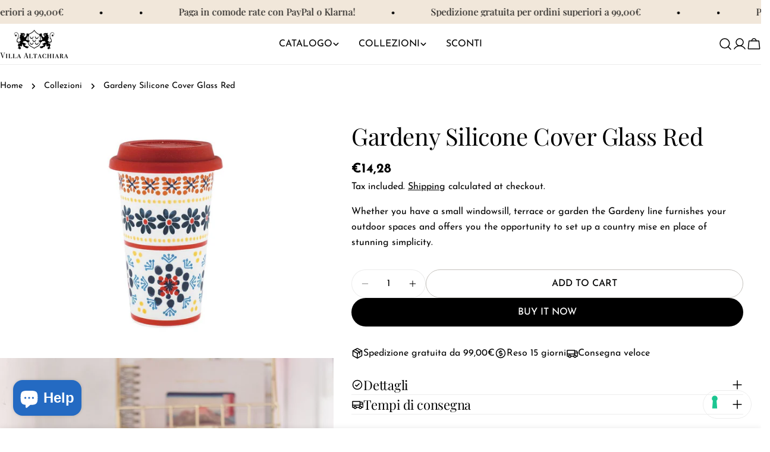

--- FILE ---
content_type: text/html; charset=utf-8
request_url: https://villaltachiara.com/en-de/products/bicchiere-cover-silicone-gardeny-rosso
body_size: 50909
content:
<!doctype html>
<html
  class="no-js"
  lang="en"
  
>
  <head>
    <meta charset="utf-8">
    <meta http-equiv="X-UA-Compatible" content="IE=edge">
    <meta name="viewport" content="width=device-width,initial-scale=1">
    <meta name="theme-color" content="">
    <link rel="canonical" href="https://villaltachiara.com/en-de/products/bicchiere-cover-silicone-gardeny-rosso">
    <link rel="preconnect" href="https://cdn.shopify.com" crossorigin><link rel="icon" type="image/png" href="//villaltachiara.com/cdn/shop/files/favicon_villa_altachiara_new.png?crop=center&height=32&v=1730287643&width=32"><link rel="preconnect" href="https://fonts.shopifycdn.com" crossorigin><title>Gardeny Silicone Cover Glass Red &ndash; Villa Altachiara</title>

    
      <meta name="description" content="Whether you have a small windowsill, terrace or garden the Gardeny line furnishes your outdoor spaces and offers you the opportunity to set up a country mise en place of stunning simplicity.">
    


<meta property="og:site_name" content="Villa Altachiara">
<meta property="og:url" content="https://villaltachiara.com/en-de/products/bicchiere-cover-silicone-gardeny-rosso">
<meta property="og:title" content="Gardeny Silicone Cover Glass Red">
<meta property="og:type" content="product">
<meta property="og:description" content="Whether you have a small windowsill, terrace or garden the Gardeny line furnishes your outdoor spaces and offers you the opportunity to set up a country mise en place of stunning simplicity."><meta property="og:image" content="http://villaltachiara.com/cdn/shop/products/05152532_0_ori.jpg?v=1659457868">
  <meta property="og:image:secure_url" content="https://villaltachiara.com/cdn/shop/products/05152532_0_ori.jpg?v=1659457868">
  <meta property="og:image:width" content="1200">
  <meta property="og:image:height" content="900"><meta property="og:price:amount" content="14,28">
  <meta property="og:price:currency" content="EUR"><meta name="twitter:card" content="summary_large_image">
<meta name="twitter:title" content="Gardeny Silicone Cover Glass Red">
<meta name="twitter:description" content="Whether you have a small windowsill, terrace or garden the Gardeny line furnishes your outdoor spaces and offers you the opportunity to set up a country mise en place of stunning simplicity.">

<style data-shopify>
  @font-face {
  font-family: "Josefin Sans";
  font-weight: 400;
  font-style: normal;
  font-display: swap;
  src: url("//villaltachiara.com/cdn/fonts/josefin_sans/josefinsans_n4.70f7efd699799949e6d9f99bc20843a2c86a2e0f.woff2") format("woff2"),
       url("//villaltachiara.com/cdn/fonts/josefin_sans/josefinsans_n4.35d308a1bdf56e5556bc2ac79702c721e4e2e983.woff") format("woff");
}

  @font-face {
  font-family: "Josefin Sans";
  font-weight: 400;
  font-style: italic;
  font-display: swap;
  src: url("//villaltachiara.com/cdn/fonts/josefin_sans/josefinsans_i4.a2ba85bff59cf18a6ad90c24fe1808ddb8ce1343.woff2") format("woff2"),
       url("//villaltachiara.com/cdn/fonts/josefin_sans/josefinsans_i4.2dba61e1d135ab449e8e134ba633cf0d31863cc4.woff") format("woff");
}

  @font-face {
  font-family: "Josefin Sans";
  font-weight: 500;
  font-style: normal;
  font-display: swap;
  src: url("//villaltachiara.com/cdn/fonts/josefin_sans/josefinsans_n5.72427d78743bbf3591b498f66ad0f8361904dc4d.woff2") format("woff2"),
       url("//villaltachiara.com/cdn/fonts/josefin_sans/josefinsans_n5.15e133f4dfd3ea9ee7de5283759b87e9708721ae.woff") format("woff");
}

  @font-face {
  font-family: "Josefin Sans";
  font-weight: 500;
  font-style: italic;
  font-display: swap;
  src: url("//villaltachiara.com/cdn/fonts/josefin_sans/josefinsans_i5.24cfcbf486b16cad465e46cf4f709f8dee1c9da0.woff2") format("woff2"),
       url("//villaltachiara.com/cdn/fonts/josefin_sans/josefinsans_i5.9788b7a07516efceab3b983b467dd972211b8317.woff") format("woff");
}

  @font-face {
  font-family: "Josefin Sans";
  font-weight: 700;
  font-style: normal;
  font-display: swap;
  src: url("//villaltachiara.com/cdn/fonts/josefin_sans/josefinsans_n7.4edc746dce14b53e39df223fba72d5f37c3d525d.woff2") format("woff2"),
       url("//villaltachiara.com/cdn/fonts/josefin_sans/josefinsans_n7.051568b12ab464ee8f0241094cdd7a1c80fbd08d.woff") format("woff");
}

  @font-face {
  font-family: "Josefin Sans";
  font-weight: 700;
  font-style: italic;
  font-display: swap;
  src: url("//villaltachiara.com/cdn/fonts/josefin_sans/josefinsans_i7.733dd5c50cdd7b706d9ec731b4016d1edd55db5e.woff2") format("woff2"),
       url("//villaltachiara.com/cdn/fonts/josefin_sans/josefinsans_i7.094ef86ca8f6eafea52b87b4f09feefb278e539d.woff") format("woff");
}

  @font-face {
  font-family: "Josefin Sans";
  font-weight: 500;
  font-style: normal;
  font-display: swap;
  src: url("//villaltachiara.com/cdn/fonts/josefin_sans/josefinsans_n5.72427d78743bbf3591b498f66ad0f8361904dc4d.woff2") format("woff2"),
       url("//villaltachiara.com/cdn/fonts/josefin_sans/josefinsans_n5.15e133f4dfd3ea9ee7de5283759b87e9708721ae.woff") format("woff");
}

  @font-face {
  font-family: "Playfair Display";
  font-weight: 400;
  font-style: normal;
  font-display: swap;
  src: url("//villaltachiara.com/cdn/fonts/playfair_display/playfairdisplay_n4.9980f3e16959dc89137cc1369bfc3ae98af1deb9.woff2") format("woff2"),
       url("//villaltachiara.com/cdn/fonts/playfair_display/playfairdisplay_n4.c562b7c8e5637886a811d2a017f9e023166064ee.woff") format("woff");
}

  @font-face {
  font-family: "Playfair Display";
  font-weight: 400;
  font-style: italic;
  font-display: swap;
  src: url("//villaltachiara.com/cdn/fonts/playfair_display/playfairdisplay_i4.804ea8da9192aaed0368534aa085b3c1f3411619.woff2") format("woff2"),
       url("//villaltachiara.com/cdn/fonts/playfair_display/playfairdisplay_i4.5538cb7a825d13d8a2333cd8a94065a93a95c710.woff") format("woff");
}

  @font-face {
  font-family: "Josefin Sans";
  font-weight: 500;
  font-style: normal;
  font-display: swap;
  src: url("//villaltachiara.com/cdn/fonts/josefin_sans/josefinsans_n5.72427d78743bbf3591b498f66ad0f8361904dc4d.woff2") format("woff2"),
       url("//villaltachiara.com/cdn/fonts/josefin_sans/josefinsans_n5.15e133f4dfd3ea9ee7de5283759b87e9708721ae.woff") format("woff");
}


  
    :root,
.color-scheme-1 {
      --color-background: 255,255,255;
      --color-secondary-background: 246,242,238;
      --color-primary: 214,58,47;
      --color-text-heading: 0,0,0;
      --color-foreground: 0,0,0;
      --color-border: 237,237,237;
      --color-button: 0,0,0;
      --color-button-text: 255,255,255;
      --color-secondary-button: 255,255,255;
      --color-secondary-button-border: 197,194,190;
      --color-secondary-button-text: 0,0,0;
      --color-button-hover-background: 0,0,0;
      --color-button-hover-text: 255,255,255;
      --color-button-before: #333333;
      --color-field: 245,245,245;
      --color-field-text: 0,0,0;
      --color-link: 0,0,0;
      --color-link-hover: 0,0,0;
      --color-product-price-sale: 214,58,47;
      --color-foreground-lighten-60: #666666;
      --color-foreground-lighten-19: #cfcfcf;
    }
    @media (min-width: 768px) {
      body .desktop-color-scheme-1 {
        --color-background: 255,255,255;
      --color-secondary-background: 246,242,238;
      --color-primary: 214,58,47;
      --color-text-heading: 0,0,0;
      --color-foreground: 0,0,0;
      --color-border: 237,237,237;
      --color-button: 0,0,0;
      --color-button-text: 255,255,255;
      --color-secondary-button: 255,255,255;
      --color-secondary-button-border: 197,194,190;
      --color-secondary-button-text: 0,0,0;
      --color-button-hover-background: 0,0,0;
      --color-button-hover-text: 255,255,255;
      --color-button-before: #333333;
      --color-field: 245,245,245;
      --color-field-text: 0,0,0;
      --color-link: 0,0,0;
      --color-link-hover: 0,0,0;
      --color-product-price-sale: 214,58,47;
      --color-foreground-lighten-60: #666666;
      --color-foreground-lighten-19: #cfcfcf;
        color: rgb(var(--color-foreground));
        background-color: rgb(var(--color-background));
      }
    }
    @media (max-width: 767px) {
      body .mobile-color-scheme-1 {
        --color-background: 255,255,255;
      --color-secondary-background: 246,242,238;
      --color-primary: 214,58,47;
      --color-text-heading: 0,0,0;
      --color-foreground: 0,0,0;
      --color-border: 237,237,237;
      --color-button: 0,0,0;
      --color-button-text: 255,255,255;
      --color-secondary-button: 255,255,255;
      --color-secondary-button-border: 197,194,190;
      --color-secondary-button-text: 0,0,0;
      --color-button-hover-background: 0,0,0;
      --color-button-hover-text: 255,255,255;
      --color-button-before: #333333;
      --color-field: 245,245,245;
      --color-field-text: 0,0,0;
      --color-link: 0,0,0;
      --color-link-hover: 0,0,0;
      --color-product-price-sale: 214,58,47;
      --color-foreground-lighten-60: #666666;
      --color-foreground-lighten-19: #cfcfcf;
        color: rgb(var(--color-foreground));
        background-color: rgb(var(--color-background));
      }
    }
  
    
.color-scheme-2 {
      --color-background: 76,1,10;
      --color-secondary-background: 76,1,10;
      --color-primary: 214,58,47;
      --color-text-heading: 255,255,255;
      --color-foreground: 255,255,255;
      --color-border: 198,191,177;
      --color-button: 246,242,238;
      --color-button-text: 0,0,0;
      --color-secondary-button: 110,51,26;
      --color-secondary-button-border: 139,92,72;
      --color-secondary-button-text: 255,255,255;
      --color-button-hover-background: 246,242,238;
      --color-button-hover-text: 0,0,0;
      --color-button-before: #ffffff;
      --color-field: 255,255,255;
      --color-field-text: 0,0,0;
      --color-link: 255,255,255;
      --color-link-hover: 255,255,255;
      --color-product-price-sale: 214,58,47;
      --color-foreground-lighten-60: #b7999d;
      --color-foreground-lighten-19: #6e3139;
    }
    @media (min-width: 768px) {
      body .desktop-color-scheme-2 {
        --color-background: 76,1,10;
      --color-secondary-background: 76,1,10;
      --color-primary: 214,58,47;
      --color-text-heading: 255,255,255;
      --color-foreground: 255,255,255;
      --color-border: 198,191,177;
      --color-button: 246,242,238;
      --color-button-text: 0,0,0;
      --color-secondary-button: 110,51,26;
      --color-secondary-button-border: 139,92,72;
      --color-secondary-button-text: 255,255,255;
      --color-button-hover-background: 246,242,238;
      --color-button-hover-text: 0,0,0;
      --color-button-before: #ffffff;
      --color-field: 255,255,255;
      --color-field-text: 0,0,0;
      --color-link: 255,255,255;
      --color-link-hover: 255,255,255;
      --color-product-price-sale: 214,58,47;
      --color-foreground-lighten-60: #b7999d;
      --color-foreground-lighten-19: #6e3139;
        color: rgb(var(--color-foreground));
        background-color: rgb(var(--color-background));
      }
    }
    @media (max-width: 767px) {
      body .mobile-color-scheme-2 {
        --color-background: 76,1,10;
      --color-secondary-background: 76,1,10;
      --color-primary: 214,58,47;
      --color-text-heading: 255,255,255;
      --color-foreground: 255,255,255;
      --color-border: 198,191,177;
      --color-button: 246,242,238;
      --color-button-text: 0,0,0;
      --color-secondary-button: 110,51,26;
      --color-secondary-button-border: 139,92,72;
      --color-secondary-button-text: 255,255,255;
      --color-button-hover-background: 246,242,238;
      --color-button-hover-text: 0,0,0;
      --color-button-before: #ffffff;
      --color-field: 255,255,255;
      --color-field-text: 0,0,0;
      --color-link: 255,255,255;
      --color-link-hover: 255,255,255;
      --color-product-price-sale: 214,58,47;
      --color-foreground-lighten-60: #b7999d;
      --color-foreground-lighten-19: #6e3139;
        color: rgb(var(--color-foreground));
        background-color: rgb(var(--color-background));
      }
    }
  
    
.color-scheme-3 {
      --color-background: 240,134,73;
      --color-secondary-background: 246,242,238;
      --color-primary: 214,58,47;
      --color-text-heading: 0,0,0;
      --color-foreground: 0,0,0;
      --color-border: 230,230,230;
      --color-button: 0,0,0;
      --color-button-text: 255,255,255;
      --color-secondary-button: 246,242,238;
      --color-secondary-button-border: 209,206,202;
      --color-secondary-button-text: 0,0,0;
      --color-button-hover-background: 0,0,0;
      --color-button-hover-text: 255,255,255;
      --color-button-before: #333333;
      --color-field: 255,255,255;
      --color-field-text: 0,0,0;
      --color-link: 0,0,0;
      --color-link-hover: 0,0,0;
      --color-product-price-sale: 214,58,47;
      --color-foreground-lighten-60: #60361d;
      --color-foreground-lighten-19: #c26d3b;
    }
    @media (min-width: 768px) {
      body .desktop-color-scheme-3 {
        --color-background: 240,134,73;
      --color-secondary-background: 246,242,238;
      --color-primary: 214,58,47;
      --color-text-heading: 0,0,0;
      --color-foreground: 0,0,0;
      --color-border: 230,230,230;
      --color-button: 0,0,0;
      --color-button-text: 255,255,255;
      --color-secondary-button: 246,242,238;
      --color-secondary-button-border: 209,206,202;
      --color-secondary-button-text: 0,0,0;
      --color-button-hover-background: 0,0,0;
      --color-button-hover-text: 255,255,255;
      --color-button-before: #333333;
      --color-field: 255,255,255;
      --color-field-text: 0,0,0;
      --color-link: 0,0,0;
      --color-link-hover: 0,0,0;
      --color-product-price-sale: 214,58,47;
      --color-foreground-lighten-60: #60361d;
      --color-foreground-lighten-19: #c26d3b;
        color: rgb(var(--color-foreground));
        background-color: rgb(var(--color-background));
      }
    }
    @media (max-width: 767px) {
      body .mobile-color-scheme-3 {
        --color-background: 240,134,73;
      --color-secondary-background: 246,242,238;
      --color-primary: 214,58,47;
      --color-text-heading: 0,0,0;
      --color-foreground: 0,0,0;
      --color-border: 230,230,230;
      --color-button: 0,0,0;
      --color-button-text: 255,255,255;
      --color-secondary-button: 246,242,238;
      --color-secondary-button-border: 209,206,202;
      --color-secondary-button-text: 0,0,0;
      --color-button-hover-background: 0,0,0;
      --color-button-hover-text: 255,255,255;
      --color-button-before: #333333;
      --color-field: 255,255,255;
      --color-field-text: 0,0,0;
      --color-link: 0,0,0;
      --color-link-hover: 0,0,0;
      --color-product-price-sale: 214,58,47;
      --color-foreground-lighten-60: #60361d;
      --color-foreground-lighten-19: #c26d3b;
        color: rgb(var(--color-foreground));
        background-color: rgb(var(--color-background));
      }
    }
  
    
.color-scheme-4 {
      --color-background: 241,231,218;
      --color-secondary-background: 255,255,255;
      --color-primary: 214,58,47;
      --color-text-heading: 0,0,0;
      --color-foreground: 0,0,0;
      --color-border: 0,0,0;
      --color-button: 241,231,218;
      --color-button-text: 0,0,0;
      --color-secondary-button: 0,0,0;
      --color-secondary-button-border: 0,0,0;
      --color-secondary-button-text: 255,255,255;
      --color-button-hover-background: 0,0,0;
      --color-button-hover-text: 255,255,255;
      --color-button-before: #333333;
      --color-field: 255,255,255;
      --color-field-text: 0,0,0;
      --color-link: 0,0,0;
      --color-link-hover: 0,0,0;
      --color-product-price-sale: 214,58,47;
      --color-foreground-lighten-60: #605c57;
      --color-foreground-lighten-19: #c3bbb1;
    }
    @media (min-width: 768px) {
      body .desktop-color-scheme-4 {
        --color-background: 241,231,218;
      --color-secondary-background: 255,255,255;
      --color-primary: 214,58,47;
      --color-text-heading: 0,0,0;
      --color-foreground: 0,0,0;
      --color-border: 0,0,0;
      --color-button: 241,231,218;
      --color-button-text: 0,0,0;
      --color-secondary-button: 0,0,0;
      --color-secondary-button-border: 0,0,0;
      --color-secondary-button-text: 255,255,255;
      --color-button-hover-background: 0,0,0;
      --color-button-hover-text: 255,255,255;
      --color-button-before: #333333;
      --color-field: 255,255,255;
      --color-field-text: 0,0,0;
      --color-link: 0,0,0;
      --color-link-hover: 0,0,0;
      --color-product-price-sale: 214,58,47;
      --color-foreground-lighten-60: #605c57;
      --color-foreground-lighten-19: #c3bbb1;
        color: rgb(var(--color-foreground));
        background-color: rgb(var(--color-background));
      }
    }
    @media (max-width: 767px) {
      body .mobile-color-scheme-4 {
        --color-background: 241,231,218;
      --color-secondary-background: 255,255,255;
      --color-primary: 214,58,47;
      --color-text-heading: 0,0,0;
      --color-foreground: 0,0,0;
      --color-border: 0,0,0;
      --color-button: 241,231,218;
      --color-button-text: 0,0,0;
      --color-secondary-button: 0,0,0;
      --color-secondary-button-border: 0,0,0;
      --color-secondary-button-text: 255,255,255;
      --color-button-hover-background: 0,0,0;
      --color-button-hover-text: 255,255,255;
      --color-button-before: #333333;
      --color-field: 255,255,255;
      --color-field-text: 0,0,0;
      --color-link: 0,0,0;
      --color-link-hover: 0,0,0;
      --color-product-price-sale: 214,58,47;
      --color-foreground-lighten-60: #605c57;
      --color-foreground-lighten-19: #c3bbb1;
        color: rgb(var(--color-foreground));
        background-color: rgb(var(--color-background));
      }
    }
  
    
.color-scheme-inverse {
      --color-background: 243,70,52;
      --color-secondary-background: 0,0,0;
      --color-primary: 214,58,47;
      --color-text-heading: 255,255,255;
      --color-foreground: 255,255,255;
      --color-border: 255,255,255;
      --color-button: 255,255,255;
      --color-button-text: 0,0,0;
      --color-secondary-button: 0,0,0;
      --color-secondary-button-border: 255,255,255;
      --color-secondary-button-text: 255,255,255;
      --color-button-hover-background: 255,255,255;
      --color-button-hover-text: 0,0,0;
      --color-button-before: #ffffff;
      --color-field: 255,255,255;
      --color-field-text: 0,0,0;
      --color-link: 255,255,255;
      --color-link-hover: 255,255,255;
      --color-product-price-sale: 214,58,47;
      --color-foreground-lighten-60: #fab5ae;
      --color-foreground-lighten-19: #f5695b;
    }
    @media (min-width: 768px) {
      body .desktop-color-scheme-inverse {
        --color-background: 243,70,52;
      --color-secondary-background: 0,0,0;
      --color-primary: 214,58,47;
      --color-text-heading: 255,255,255;
      --color-foreground: 255,255,255;
      --color-border: 255,255,255;
      --color-button: 255,255,255;
      --color-button-text: 0,0,0;
      --color-secondary-button: 0,0,0;
      --color-secondary-button-border: 255,255,255;
      --color-secondary-button-text: 255,255,255;
      --color-button-hover-background: 255,255,255;
      --color-button-hover-text: 0,0,0;
      --color-button-before: #ffffff;
      --color-field: 255,255,255;
      --color-field-text: 0,0,0;
      --color-link: 255,255,255;
      --color-link-hover: 255,255,255;
      --color-product-price-sale: 214,58,47;
      --color-foreground-lighten-60: #fab5ae;
      --color-foreground-lighten-19: #f5695b;
        color: rgb(var(--color-foreground));
        background-color: rgb(var(--color-background));
      }
    }
    @media (max-width: 767px) {
      body .mobile-color-scheme-inverse {
        --color-background: 243,70,52;
      --color-secondary-background: 0,0,0;
      --color-primary: 214,58,47;
      --color-text-heading: 255,255,255;
      --color-foreground: 255,255,255;
      --color-border: 255,255,255;
      --color-button: 255,255,255;
      --color-button-text: 0,0,0;
      --color-secondary-button: 0,0,0;
      --color-secondary-button-border: 255,255,255;
      --color-secondary-button-text: 255,255,255;
      --color-button-hover-background: 255,255,255;
      --color-button-hover-text: 0,0,0;
      --color-button-before: #ffffff;
      --color-field: 255,255,255;
      --color-field-text: 0,0,0;
      --color-link: 255,255,255;
      --color-link-hover: 255,255,255;
      --color-product-price-sale: 214,58,47;
      --color-foreground-lighten-60: #fab5ae;
      --color-foreground-lighten-19: #f5695b;
        color: rgb(var(--color-foreground));
        background-color: rgb(var(--color-background));
      }
    }
  
    
.color-scheme-6 {
      --color-background: 216,227,235;
      --color-secondary-background: 88,44,25;
      --color-primary: 214,58,47;
      --color-text-heading: 0,0,0;
      --color-foreground: 0,0,0;
      --color-border: 246,242,238;
      --color-button: 246,242,238;
      --color-button-text: 0,0,0;
      --color-secondary-button: 88,44,25;
      --color-secondary-button-border: 255,255,255;
      --color-secondary-button-text: 255,255,255;
      --color-button-hover-background: 0,0,0;
      --color-button-hover-text: 255,255,255;
      --color-button-before: #333333;
      --color-field: 255,255,255;
      --color-field-text: 0,0,0;
      --color-link: 0,0,0;
      --color-link-hover: 0,0,0;
      --color-product-price-sale: 214,58,47;
      --color-foreground-lighten-60: #565b5e;
      --color-foreground-lighten-19: #afb8be;
    }
    @media (min-width: 768px) {
      body .desktop-color-scheme-6 {
        --color-background: 216,227,235;
      --color-secondary-background: 88,44,25;
      --color-primary: 214,58,47;
      --color-text-heading: 0,0,0;
      --color-foreground: 0,0,0;
      --color-border: 246,242,238;
      --color-button: 246,242,238;
      --color-button-text: 0,0,0;
      --color-secondary-button: 88,44,25;
      --color-secondary-button-border: 255,255,255;
      --color-secondary-button-text: 255,255,255;
      --color-button-hover-background: 0,0,0;
      --color-button-hover-text: 255,255,255;
      --color-button-before: #333333;
      --color-field: 255,255,255;
      --color-field-text: 0,0,0;
      --color-link: 0,0,0;
      --color-link-hover: 0,0,0;
      --color-product-price-sale: 214,58,47;
      --color-foreground-lighten-60: #565b5e;
      --color-foreground-lighten-19: #afb8be;
        color: rgb(var(--color-foreground));
        background-color: rgb(var(--color-background));
      }
    }
    @media (max-width: 767px) {
      body .mobile-color-scheme-6 {
        --color-background: 216,227,235;
      --color-secondary-background: 88,44,25;
      --color-primary: 214,58,47;
      --color-text-heading: 0,0,0;
      --color-foreground: 0,0,0;
      --color-border: 246,242,238;
      --color-button: 246,242,238;
      --color-button-text: 0,0,0;
      --color-secondary-button: 88,44,25;
      --color-secondary-button-border: 255,255,255;
      --color-secondary-button-text: 255,255,255;
      --color-button-hover-background: 0,0,0;
      --color-button-hover-text: 255,255,255;
      --color-button-before: #333333;
      --color-field: 255,255,255;
      --color-field-text: 0,0,0;
      --color-link: 0,0,0;
      --color-link-hover: 0,0,0;
      --color-product-price-sale: 214,58,47;
      --color-foreground-lighten-60: #565b5e;
      --color-foreground-lighten-19: #afb8be;
        color: rgb(var(--color-foreground));
        background-color: rgb(var(--color-background));
      }
    }
  
    
.color-scheme-7 {
      --color-background: 255,221,129;
      --color-secondary-background: 0,0,0;
      --color-primary: 231,255,161;
      --color-text-heading: 255,255,255;
      --color-foreground: 255,255,255;
      --color-border: 230,230,230;
      --color-button: 255,255,255;
      --color-button-text: 0,0,0;
      --color-secondary-button: 0,0,0;
      --color-secondary-button-border: 255,255,255;
      --color-secondary-button-text: 255,255,255;
      --color-button-hover-background: 255,255,255;
      --color-button-hover-text: 0,0,0;
      --color-button-before: #ffffff;
      --color-field: 255,255,255;
      --color-field-text: 0,0,0;
      --color-link: 255,255,255;
      --color-link-hover: 255,255,255;
      --color-product-price-sale: 214,58,47;
      --color-foreground-lighten-60: #fff1cd;
      --color-foreground-lighten-19: #ffe399;
    }
    @media (min-width: 768px) {
      body .desktop-color-scheme-7 {
        --color-background: 255,221,129;
      --color-secondary-background: 0,0,0;
      --color-primary: 231,255,161;
      --color-text-heading: 255,255,255;
      --color-foreground: 255,255,255;
      --color-border: 230,230,230;
      --color-button: 255,255,255;
      --color-button-text: 0,0,0;
      --color-secondary-button: 0,0,0;
      --color-secondary-button-border: 255,255,255;
      --color-secondary-button-text: 255,255,255;
      --color-button-hover-background: 255,255,255;
      --color-button-hover-text: 0,0,0;
      --color-button-before: #ffffff;
      --color-field: 255,255,255;
      --color-field-text: 0,0,0;
      --color-link: 255,255,255;
      --color-link-hover: 255,255,255;
      --color-product-price-sale: 214,58,47;
      --color-foreground-lighten-60: #fff1cd;
      --color-foreground-lighten-19: #ffe399;
        color: rgb(var(--color-foreground));
        background-color: rgb(var(--color-background));
      }
    }
    @media (max-width: 767px) {
      body .mobile-color-scheme-7 {
        --color-background: 255,221,129;
      --color-secondary-background: 0,0,0;
      --color-primary: 231,255,161;
      --color-text-heading: 255,255,255;
      --color-foreground: 255,255,255;
      --color-border: 230,230,230;
      --color-button: 255,255,255;
      --color-button-text: 0,0,0;
      --color-secondary-button: 0,0,0;
      --color-secondary-button-border: 255,255,255;
      --color-secondary-button-text: 255,255,255;
      --color-button-hover-background: 255,255,255;
      --color-button-hover-text: 0,0,0;
      --color-button-before: #ffffff;
      --color-field: 255,255,255;
      --color-field-text: 0,0,0;
      --color-link: 255,255,255;
      --color-link-hover: 255,255,255;
      --color-product-price-sale: 214,58,47;
      --color-foreground-lighten-60: #fff1cd;
      --color-foreground-lighten-19: #ffe399;
        color: rgb(var(--color-foreground));
        background-color: rgb(var(--color-background));
      }
    }
  
    
.color-scheme-8 {
      --color-background: 0,0,0;
      --color-secondary-background: 255,255,255;
      --color-primary: 214,58,47;
      --color-text-heading: 255,255,255;
      --color-foreground: 255,255,255;
      --color-border: 230,230,230;
      --color-button: 254,239,213;
      --color-button-text: 0,0,0;
      --color-secondary-button: 255,255,255;
      --color-secondary-button-border: 255,255,255;
      --color-secondary-button-text: 255,255,255;
      --color-button-hover-background: 0,0,0;
      --color-button-hover-text: 255,255,255;
      --color-button-before: #333333;
      --color-field: 0,0,0;
      --color-field-text: 0,0,0;
      --color-link: 255,255,255;
      --color-link-hover: 255,255,255;
      --color-product-price-sale: 214,58,47;
      --color-foreground-lighten-60: #999999;
      --color-foreground-lighten-19: #303030;
    }
    @media (min-width: 768px) {
      body .desktop-color-scheme-8 {
        --color-background: 0,0,0;
      --color-secondary-background: 255,255,255;
      --color-primary: 214,58,47;
      --color-text-heading: 255,255,255;
      --color-foreground: 255,255,255;
      --color-border: 230,230,230;
      --color-button: 254,239,213;
      --color-button-text: 0,0,0;
      --color-secondary-button: 255,255,255;
      --color-secondary-button-border: 255,255,255;
      --color-secondary-button-text: 255,255,255;
      --color-button-hover-background: 0,0,0;
      --color-button-hover-text: 255,255,255;
      --color-button-before: #333333;
      --color-field: 0,0,0;
      --color-field-text: 0,0,0;
      --color-link: 255,255,255;
      --color-link-hover: 255,255,255;
      --color-product-price-sale: 214,58,47;
      --color-foreground-lighten-60: #999999;
      --color-foreground-lighten-19: #303030;
        color: rgb(var(--color-foreground));
        background-color: rgb(var(--color-background));
      }
    }
    @media (max-width: 767px) {
      body .mobile-color-scheme-8 {
        --color-background: 0,0,0;
      --color-secondary-background: 255,255,255;
      --color-primary: 214,58,47;
      --color-text-heading: 255,255,255;
      --color-foreground: 255,255,255;
      --color-border: 230,230,230;
      --color-button: 254,239,213;
      --color-button-text: 0,0,0;
      --color-secondary-button: 255,255,255;
      --color-secondary-button-border: 255,255,255;
      --color-secondary-button-text: 255,255,255;
      --color-button-hover-background: 0,0,0;
      --color-button-hover-text: 255,255,255;
      --color-button-before: #333333;
      --color-field: 0,0,0;
      --color-field-text: 0,0,0;
      --color-link: 255,255,255;
      --color-link-hover: 255,255,255;
      --color-product-price-sale: 214,58,47;
      --color-foreground-lighten-60: #999999;
      --color-foreground-lighten-19: #303030;
        color: rgb(var(--color-foreground));
        background-color: rgb(var(--color-background));
      }
    }
  
    
.color-scheme-9 {
      --color-background: 255,255,255;
      --color-secondary-background: 255,238,213;
      --color-primary: 233,71,56;
      --color-text-heading: 0,0,0;
      --color-foreground: 0,0,0;
      --color-border: 237,237,237;
      --color-button: 255,238,213;
      --color-button-text: 255,255,255;
      --color-secondary-button: 255,238,213;
      --color-secondary-button-border: 204,204,204;
      --color-secondary-button-text: 0,0,0;
      --color-button-hover-background: 0,0,0;
      --color-button-hover-text: 255,255,255;
      --color-button-before: #333333;
      --color-field: 255,238,213;
      --color-field-text: 0,0,0;
      --color-link: 0,0,0;
      --color-link-hover: 0,0,0;
      --color-product-price-sale: 214,58,47;
      --color-foreground-lighten-60: #666666;
      --color-foreground-lighten-19: #cfcfcf;
    }
    @media (min-width: 768px) {
      body .desktop-color-scheme-9 {
        --color-background: 255,255,255;
      --color-secondary-background: 255,238,213;
      --color-primary: 233,71,56;
      --color-text-heading: 0,0,0;
      --color-foreground: 0,0,0;
      --color-border: 237,237,237;
      --color-button: 255,238,213;
      --color-button-text: 255,255,255;
      --color-secondary-button: 255,238,213;
      --color-secondary-button-border: 204,204,204;
      --color-secondary-button-text: 0,0,0;
      --color-button-hover-background: 0,0,0;
      --color-button-hover-text: 255,255,255;
      --color-button-before: #333333;
      --color-field: 255,238,213;
      --color-field-text: 0,0,0;
      --color-link: 0,0,0;
      --color-link-hover: 0,0,0;
      --color-product-price-sale: 214,58,47;
      --color-foreground-lighten-60: #666666;
      --color-foreground-lighten-19: #cfcfcf;
        color: rgb(var(--color-foreground));
        background-color: rgb(var(--color-background));
      }
    }
    @media (max-width: 767px) {
      body .mobile-color-scheme-9 {
        --color-background: 255,255,255;
      --color-secondary-background: 255,238,213;
      --color-primary: 233,71,56;
      --color-text-heading: 0,0,0;
      --color-foreground: 0,0,0;
      --color-border: 237,237,237;
      --color-button: 255,238,213;
      --color-button-text: 255,255,255;
      --color-secondary-button: 255,238,213;
      --color-secondary-button-border: 204,204,204;
      --color-secondary-button-text: 0,0,0;
      --color-button-hover-background: 0,0,0;
      --color-button-hover-text: 255,255,255;
      --color-button-before: #333333;
      --color-field: 255,238,213;
      --color-field-text: 0,0,0;
      --color-link: 0,0,0;
      --color-link-hover: 0,0,0;
      --color-product-price-sale: 214,58,47;
      --color-foreground-lighten-60: #666666;
      --color-foreground-lighten-19: #cfcfcf;
        color: rgb(var(--color-foreground));
        background-color: rgb(var(--color-background));
      }
    }
  
    
.color-scheme-d3c4c0a8-8008-4fbe-9cb6-8b6689dfa03c {
      --color-background: 255,255,255;
      --color-secondary-background: 0,0,0;
      --color-primary: 255,255,255;
      --color-text-heading: 255,255,255;
      --color-foreground: 255,255,255;
      --color-border: 230,230,230;
      --color-button: 255,255,255;
      --color-button-text: 0,0,0;
      --color-secondary-button: 0,0,0;
      --color-secondary-button-border: 255,255,255;
      --color-secondary-button-text: 255,255,255;
      --color-button-hover-background: 0,0,0;
      --color-button-hover-text: 255,255,255;
      --color-button-before: #333333;
      --color-field: 245,245,245;
      --color-field-text: 0,0,0;
      --color-link: 255,255,255;
      --color-link-hover: 255,255,255;
      --color-product-price-sale: 214,58,47;
      --color-foreground-lighten-60: #ffffff;
      --color-foreground-lighten-19: #ffffff;
    }
    @media (min-width: 768px) {
      body .desktop-color-scheme-d3c4c0a8-8008-4fbe-9cb6-8b6689dfa03c {
        --color-background: 255,255,255;
      --color-secondary-background: 0,0,0;
      --color-primary: 255,255,255;
      --color-text-heading: 255,255,255;
      --color-foreground: 255,255,255;
      --color-border: 230,230,230;
      --color-button: 255,255,255;
      --color-button-text: 0,0,0;
      --color-secondary-button: 0,0,0;
      --color-secondary-button-border: 255,255,255;
      --color-secondary-button-text: 255,255,255;
      --color-button-hover-background: 0,0,0;
      --color-button-hover-text: 255,255,255;
      --color-button-before: #333333;
      --color-field: 245,245,245;
      --color-field-text: 0,0,0;
      --color-link: 255,255,255;
      --color-link-hover: 255,255,255;
      --color-product-price-sale: 214,58,47;
      --color-foreground-lighten-60: #ffffff;
      --color-foreground-lighten-19: #ffffff;
        color: rgb(var(--color-foreground));
        background-color: rgb(var(--color-background));
      }
    }
    @media (max-width: 767px) {
      body .mobile-color-scheme-d3c4c0a8-8008-4fbe-9cb6-8b6689dfa03c {
        --color-background: 255,255,255;
      --color-secondary-background: 0,0,0;
      --color-primary: 255,255,255;
      --color-text-heading: 255,255,255;
      --color-foreground: 255,255,255;
      --color-border: 230,230,230;
      --color-button: 255,255,255;
      --color-button-text: 0,0,0;
      --color-secondary-button: 0,0,0;
      --color-secondary-button-border: 255,255,255;
      --color-secondary-button-text: 255,255,255;
      --color-button-hover-background: 0,0,0;
      --color-button-hover-text: 255,255,255;
      --color-button-before: #333333;
      --color-field: 245,245,245;
      --color-field-text: 0,0,0;
      --color-link: 255,255,255;
      --color-link-hover: 255,255,255;
      --color-product-price-sale: 214,58,47;
      --color-foreground-lighten-60: #ffffff;
      --color-foreground-lighten-19: #ffffff;
        color: rgb(var(--color-foreground));
        background-color: rgb(var(--color-background));
      }
    }
  
    
.color-scheme-f135f57d-69f6-4c1d-bd3a-40361420ed42 {
      --color-background: 255,255,255;
      --color-secondary-background: 247,247,247;
      --color-primary: 214,58,47;
      --color-text-heading: 255,255,255;
      --color-foreground: 255,255,255;
      --color-border: 255,255,255;
      --color-button: 0,0,0;
      --color-button-text: 255,255,255;
      --color-secondary-button: 233,233,233;
      --color-secondary-button-border: 233,233,233;
      --color-secondary-button-text: 0,0,0;
      --color-button-hover-background: 0,0,0;
      --color-button-hover-text: 255,255,255;
      --color-button-before: #333333;
      --color-field: 255,255,255;
      --color-field-text: 0,0,0;
      --color-link: 255,255,255;
      --color-link-hover: 255,255,255;
      --color-product-price-sale: 214,58,47;
      --color-foreground-lighten-60: #ffffff;
      --color-foreground-lighten-19: #ffffff;
    }
    @media (min-width: 768px) {
      body .desktop-color-scheme-f135f57d-69f6-4c1d-bd3a-40361420ed42 {
        --color-background: 255,255,255;
      --color-secondary-background: 247,247,247;
      --color-primary: 214,58,47;
      --color-text-heading: 255,255,255;
      --color-foreground: 255,255,255;
      --color-border: 255,255,255;
      --color-button: 0,0,0;
      --color-button-text: 255,255,255;
      --color-secondary-button: 233,233,233;
      --color-secondary-button-border: 233,233,233;
      --color-secondary-button-text: 0,0,0;
      --color-button-hover-background: 0,0,0;
      --color-button-hover-text: 255,255,255;
      --color-button-before: #333333;
      --color-field: 255,255,255;
      --color-field-text: 0,0,0;
      --color-link: 255,255,255;
      --color-link-hover: 255,255,255;
      --color-product-price-sale: 214,58,47;
      --color-foreground-lighten-60: #ffffff;
      --color-foreground-lighten-19: #ffffff;
        color: rgb(var(--color-foreground));
        background-color: rgb(var(--color-background));
      }
    }
    @media (max-width: 767px) {
      body .mobile-color-scheme-f135f57d-69f6-4c1d-bd3a-40361420ed42 {
        --color-background: 255,255,255;
      --color-secondary-background: 247,247,247;
      --color-primary: 214,58,47;
      --color-text-heading: 255,255,255;
      --color-foreground: 255,255,255;
      --color-border: 255,255,255;
      --color-button: 0,0,0;
      --color-button-text: 255,255,255;
      --color-secondary-button: 233,233,233;
      --color-secondary-button-border: 233,233,233;
      --color-secondary-button-text: 0,0,0;
      --color-button-hover-background: 0,0,0;
      --color-button-hover-text: 255,255,255;
      --color-button-before: #333333;
      --color-field: 255,255,255;
      --color-field-text: 0,0,0;
      --color-link: 255,255,255;
      --color-link-hover: 255,255,255;
      --color-product-price-sale: 214,58,47;
      --color-foreground-lighten-60: #ffffff;
      --color-foreground-lighten-19: #ffffff;
        color: rgb(var(--color-foreground));
        background-color: rgb(var(--color-background));
      }
    }
  

  body, .color-scheme-1, .color-scheme-2, .color-scheme-3, .color-scheme-4, .color-scheme-inverse, .color-scheme-6, .color-scheme-7, .color-scheme-8, .color-scheme-9, .color-scheme-d3c4c0a8-8008-4fbe-9cb6-8b6689dfa03c, .color-scheme-f135f57d-69f6-4c1d-bd3a-40361420ed42 {
    color: rgb(var(--color-foreground));
    background-color: rgb(var(--color-background));
  }

  :root {
    /* Animation variable */
    --animation-nav: .5s cubic-bezier(.6, 0, .4, 1);
    --animation-default: .5s cubic-bezier(.3, 1, .3, 1);
    --animation-fast: .3s cubic-bezier(.7, 0, .3, 1);
    --transform-origin-start: left;
    --transform-origin-end: right;
    --duration-default: 200ms;
    --duration-image: 1000ms;

    --font-body-family: "Josefin Sans", sans-serif;
    --font-body-style: normal;
    --font-body-weight: 400;
    --font-body-weight-bolder: 500;
    --font-body-weight-bold: 700;
    --font-body-size: 1.6rem;
    --font-body-line-height: 1.625;

    --font-heading-family: "Playfair Display", serif;
    --font-heading-style: normal;
    --font-heading-weight: 400;
    --font-heading-letter-spacing: -0.01em;
    --font-heading-transform: none;
    --font-heading-scale: 1.0;
    --font-heading-mobile-scale: 0.8;

    --font-hd1-transform:none;

    --font-subheading-family: "Josefin Sans", sans-serif;
    --font-subheading-weight: 400;
    --font-subheading-scale: 1.0;
    --font-subheading-transform: uppercase;
    --font-subheading-letter-spacing: 0.0em;

    --font-navigation-family: "Josefin Sans", sans-serif;
    --font-navigation-weight: 400;
    --navigation-transform: uppercase;

    --font-button-family: "Josefin Sans", sans-serif;
    --font-button-weight: 500;
    --buttons-letter-spacing: 0.0em;
    --buttons-transform: uppercase;
    --buttons-height: 4.8rem;
    --buttons-border-width: 1px;
    --inputs-border-width: 1px;

    --font-pcard-title-family: "Josefin Sans", sans-serif;
    --font-pcard-title-style: normal;
    --font-pcard-title-weight: 400;
    --font-pcard-title-scale: 1.1;
    --font-pcard-title-transform: none;

    --font-hd1-size: 8.0rem;
    --font-hd2-size: 6.4rem;
    --font-hd3-size: 4.8rem;
    --font-h1-size: calc(var(--font-heading-scale) * 4rem);
    --font-h2-size: calc(var(--font-heading-scale) * 3.2rem);
    --font-h3-size: calc(var(--font-heading-scale) * 2.8rem);
    --font-h4-size: calc(var(--font-heading-scale) * 2.2rem);
    --font-h5-size: calc(var(--font-heading-scale) * 1.8rem);
    --font-h6-size: calc(var(--font-heading-scale) * 1.6rem);
    --font-subheading-size: calc(var(--font-subheading-scale) * var(--font-body-size));
    --font-pcard-title-size: calc(var(--font-pcard-title-scale) * var(--font-body-size));

    --color-badge-sale: #a42003;
    --color-badge-sale-text: #FFFFFF;
    --color-badge-soldout: #a5a4ab;
    --color-badge-soldout-text: #FFFFFF;
    --color-badge-hot: #000000;
    --color-badge-hot-text: #FFFFFF;
    --color-badge-new: #054e4a;
    --color-badge-new-text: #FFFFFF;
    --color-cart-bubble: #000000;
    --color-keyboard-focus: 11 97 205;

    --buttons-radius: 2.4rem;
    --inputs-radius: 2.4rem;
    --textareas-radius: 1.6rem;
    --blocks-radius: 0.0rem;
    --blocks-radius-mobile: 0.0rem;
    --small-blocks-radius: 0.0rem;
    --medium-blocks-radius: 0.0rem;
    --pcard-radius: 0.0rem;
    --pcard-inner-radius: 0.0rem;
    --badges-radius: 0.5rem;

    --page-width: 1500px;
    --page-width-margin: 0rem;
    --header-padding-bottom: 4rem;
    --header-padding-bottom-mobile: 3.2rem;
    --header-padding-bottom-large: 6rem;
    --header-padding-bottom-large-lg: 4rem;
  }

  *,
  *::before,
  *::after {
    box-sizing: inherit;
  }

  html {
    box-sizing: border-box;
    font-size: 62.5%;
    height: 100%;
  }

  body {
    min-height: 100%;
    margin: 0;
    font-family: var(--font-body-family);
    font-style: var(--font-body-style);
    font-weight: var(--font-body-weight);
    font-size: var(--font-body-size);
    line-height: var(--font-body-line-height);
    -webkit-font-smoothing: antialiased;
    -moz-osx-font-smoothing: grayscale;
    touch-action: manipulation;
    -webkit-text-size-adjust: 100%;
    font-feature-settings: normal;
  }
  @media (min-width: 1575px) {
    .swiper-controls--outside {
      --swiper-navigation-offset-x: calc((var(--swiper-navigation-size) + 2.7rem) * -1);
    }
  }
</style>

  <link rel="preload" as="font" href="//villaltachiara.com/cdn/fonts/josefin_sans/josefinsans_n4.70f7efd699799949e6d9f99bc20843a2c86a2e0f.woff2" type="font/woff2" crossorigin>
  

  <link rel="preload" as="font" href="//villaltachiara.com/cdn/fonts/playfair_display/playfairdisplay_n4.9980f3e16959dc89137cc1369bfc3ae98af1deb9.woff2" type="font/woff2" crossorigin>
  
<link href="//villaltachiara.com/cdn/shop/t/33/assets/vendor.css?v=94183888130352382221736498253" rel="stylesheet" type="text/css" media="all" /><link href="//villaltachiara.com/cdn/shop/t/33/assets/theme.css?v=119121400704673971741736498253" rel="stylesheet" type="text/css" media="all" /><script>window.performance && window.performance.mark && window.performance.mark('shopify.content_for_header.start');</script><meta name="facebook-domain-verification" content="6pogaohrigm6wfqda67ic5gzv4uj7h">
<meta id="shopify-digital-wallet" name="shopify-digital-wallet" content="/56857690155/digital_wallets/dialog">
<meta name="shopify-checkout-api-token" content="7a2b2a6a8762cc627197cf4f64921cbe">
<meta id="in-context-paypal-metadata" data-shop-id="56857690155" data-venmo-supported="false" data-environment="production" data-locale="en_US" data-paypal-v4="true" data-currency="EUR">
<link rel="alternate" hreflang="x-default" href="https://villaltachiara.com/products/bicchiere-cover-silicone-gardeny-rosso">
<link rel="alternate" hreflang="it" href="https://villaltachiara.com/products/bicchiere-cover-silicone-gardeny-rosso">
<link rel="alternate" hreflang="en" href="https://villaltachiara.com/en/products/bicchiere-cover-silicone-gardeny-rosso">
<link rel="alternate" hreflang="fr" href="https://villaltachiara.com/fr/products/bicchiere-cover-silicone-gardeny-rosso">
<link rel="alternate" hreflang="ru" href="https://villaltachiara.com/ru/products/bicchiere-cover-silicone-gardeny-rosso">
<link rel="alternate" hreflang="it-DE" href="https://villaltachiara.com/it-de/products/bicchiere-cover-silicone-gardeny-rosso">
<link rel="alternate" hreflang="en-DE" href="https://villaltachiara.com/en-de/products/bicchiere-cover-silicone-gardeny-rosso">
<link rel="alternate" hreflang="fr-DE" href="https://villaltachiara.com/fr-de/products/bicchiere-cover-silicone-gardeny-rosso">
<link rel="alternate" hreflang="ru-DE" href="https://villaltachiara.com/ru-de/products/bicchiere-cover-silicone-gardeny-rosso">
<link rel="alternate" hreflang="it-AL" href="https://villaltachiara.com/it-de/products/bicchiere-cover-silicone-gardeny-rosso">
<link rel="alternate" hreflang="en-AL" href="https://villaltachiara.com/en-de/products/bicchiere-cover-silicone-gardeny-rosso">
<link rel="alternate" hreflang="fr-AL" href="https://villaltachiara.com/fr-de/products/bicchiere-cover-silicone-gardeny-rosso">
<link rel="alternate" hreflang="ru-AL" href="https://villaltachiara.com/ru-de/products/bicchiere-cover-silicone-gardeny-rosso">
<link rel="alternate" hreflang="it-AT" href="https://villaltachiara.com/it-de/products/bicchiere-cover-silicone-gardeny-rosso">
<link rel="alternate" hreflang="en-AT" href="https://villaltachiara.com/en-de/products/bicchiere-cover-silicone-gardeny-rosso">
<link rel="alternate" hreflang="fr-AT" href="https://villaltachiara.com/fr-de/products/bicchiere-cover-silicone-gardeny-rosso">
<link rel="alternate" hreflang="ru-AT" href="https://villaltachiara.com/ru-de/products/bicchiere-cover-silicone-gardeny-rosso">
<link rel="alternate" hreflang="it-BE" href="https://villaltachiara.com/it-de/products/bicchiere-cover-silicone-gardeny-rosso">
<link rel="alternate" hreflang="en-BE" href="https://villaltachiara.com/en-de/products/bicchiere-cover-silicone-gardeny-rosso">
<link rel="alternate" hreflang="fr-BE" href="https://villaltachiara.com/fr-de/products/bicchiere-cover-silicone-gardeny-rosso">
<link rel="alternate" hreflang="ru-BE" href="https://villaltachiara.com/ru-de/products/bicchiere-cover-silicone-gardeny-rosso">
<link rel="alternate" hreflang="it-BY" href="https://villaltachiara.com/it-de/products/bicchiere-cover-silicone-gardeny-rosso">
<link rel="alternate" hreflang="en-BY" href="https://villaltachiara.com/en-de/products/bicchiere-cover-silicone-gardeny-rosso">
<link rel="alternate" hreflang="fr-BY" href="https://villaltachiara.com/fr-de/products/bicchiere-cover-silicone-gardeny-rosso">
<link rel="alternate" hreflang="ru-BY" href="https://villaltachiara.com/ru-de/products/bicchiere-cover-silicone-gardeny-rosso">
<link rel="alternate" hreflang="it-BA" href="https://villaltachiara.com/it-de/products/bicchiere-cover-silicone-gardeny-rosso">
<link rel="alternate" hreflang="en-BA" href="https://villaltachiara.com/en-de/products/bicchiere-cover-silicone-gardeny-rosso">
<link rel="alternate" hreflang="fr-BA" href="https://villaltachiara.com/fr-de/products/bicchiere-cover-silicone-gardeny-rosso">
<link rel="alternate" hreflang="ru-BA" href="https://villaltachiara.com/ru-de/products/bicchiere-cover-silicone-gardeny-rosso">
<link rel="alternate" hreflang="it-BG" href="https://villaltachiara.com/it-de/products/bicchiere-cover-silicone-gardeny-rosso">
<link rel="alternate" hreflang="en-BG" href="https://villaltachiara.com/en-de/products/bicchiere-cover-silicone-gardeny-rosso">
<link rel="alternate" hreflang="fr-BG" href="https://villaltachiara.com/fr-de/products/bicchiere-cover-silicone-gardeny-rosso">
<link rel="alternate" hreflang="ru-BG" href="https://villaltachiara.com/ru-de/products/bicchiere-cover-silicone-gardeny-rosso">
<link rel="alternate" hreflang="it-CY" href="https://villaltachiara.com/it-de/products/bicchiere-cover-silicone-gardeny-rosso">
<link rel="alternate" hreflang="en-CY" href="https://villaltachiara.com/en-de/products/bicchiere-cover-silicone-gardeny-rosso">
<link rel="alternate" hreflang="fr-CY" href="https://villaltachiara.com/fr-de/products/bicchiere-cover-silicone-gardeny-rosso">
<link rel="alternate" hreflang="ru-CY" href="https://villaltachiara.com/ru-de/products/bicchiere-cover-silicone-gardeny-rosso">
<link rel="alternate" hreflang="it-VA" href="https://villaltachiara.com/it-de/products/bicchiere-cover-silicone-gardeny-rosso">
<link rel="alternate" hreflang="en-VA" href="https://villaltachiara.com/en-de/products/bicchiere-cover-silicone-gardeny-rosso">
<link rel="alternate" hreflang="fr-VA" href="https://villaltachiara.com/fr-de/products/bicchiere-cover-silicone-gardeny-rosso">
<link rel="alternate" hreflang="ru-VA" href="https://villaltachiara.com/ru-de/products/bicchiere-cover-silicone-gardeny-rosso">
<link rel="alternate" hreflang="it-HR" href="https://villaltachiara.com/it-de/products/bicchiere-cover-silicone-gardeny-rosso">
<link rel="alternate" hreflang="en-HR" href="https://villaltachiara.com/en-de/products/bicchiere-cover-silicone-gardeny-rosso">
<link rel="alternate" hreflang="fr-HR" href="https://villaltachiara.com/fr-de/products/bicchiere-cover-silicone-gardeny-rosso">
<link rel="alternate" hreflang="ru-HR" href="https://villaltachiara.com/ru-de/products/bicchiere-cover-silicone-gardeny-rosso">
<link rel="alternate" hreflang="it-DK" href="https://villaltachiara.com/it-de/products/bicchiere-cover-silicone-gardeny-rosso">
<link rel="alternate" hreflang="en-DK" href="https://villaltachiara.com/en-de/products/bicchiere-cover-silicone-gardeny-rosso">
<link rel="alternate" hreflang="fr-DK" href="https://villaltachiara.com/fr-de/products/bicchiere-cover-silicone-gardeny-rosso">
<link rel="alternate" hreflang="ru-DK" href="https://villaltachiara.com/ru-de/products/bicchiere-cover-silicone-gardeny-rosso">
<link rel="alternate" hreflang="it-EE" href="https://villaltachiara.com/it-de/products/bicchiere-cover-silicone-gardeny-rosso">
<link rel="alternate" hreflang="en-EE" href="https://villaltachiara.com/en-de/products/bicchiere-cover-silicone-gardeny-rosso">
<link rel="alternate" hreflang="fr-EE" href="https://villaltachiara.com/fr-de/products/bicchiere-cover-silicone-gardeny-rosso">
<link rel="alternate" hreflang="ru-EE" href="https://villaltachiara.com/ru-de/products/bicchiere-cover-silicone-gardeny-rosso">
<link rel="alternate" hreflang="it-FI" href="https://villaltachiara.com/it-de/products/bicchiere-cover-silicone-gardeny-rosso">
<link rel="alternate" hreflang="en-FI" href="https://villaltachiara.com/en-de/products/bicchiere-cover-silicone-gardeny-rosso">
<link rel="alternate" hreflang="fr-FI" href="https://villaltachiara.com/fr-de/products/bicchiere-cover-silicone-gardeny-rosso">
<link rel="alternate" hreflang="ru-FI" href="https://villaltachiara.com/ru-de/products/bicchiere-cover-silicone-gardeny-rosso">
<link rel="alternate" hreflang="it-FR" href="https://villaltachiara.com/it-de/products/bicchiere-cover-silicone-gardeny-rosso">
<link rel="alternate" hreflang="en-FR" href="https://villaltachiara.com/en-de/products/bicchiere-cover-silicone-gardeny-rosso">
<link rel="alternate" hreflang="fr-FR" href="https://villaltachiara.com/fr-de/products/bicchiere-cover-silicone-gardeny-rosso">
<link rel="alternate" hreflang="ru-FR" href="https://villaltachiara.com/ru-de/products/bicchiere-cover-silicone-gardeny-rosso">
<link rel="alternate" hreflang="it-GE" href="https://villaltachiara.com/it-de/products/bicchiere-cover-silicone-gardeny-rosso">
<link rel="alternate" hreflang="en-GE" href="https://villaltachiara.com/en-de/products/bicchiere-cover-silicone-gardeny-rosso">
<link rel="alternate" hreflang="fr-GE" href="https://villaltachiara.com/fr-de/products/bicchiere-cover-silicone-gardeny-rosso">
<link rel="alternate" hreflang="ru-GE" href="https://villaltachiara.com/ru-de/products/bicchiere-cover-silicone-gardeny-rosso">
<link rel="alternate" hreflang="it-GR" href="https://villaltachiara.com/it-de/products/bicchiere-cover-silicone-gardeny-rosso">
<link rel="alternate" hreflang="en-GR" href="https://villaltachiara.com/en-de/products/bicchiere-cover-silicone-gardeny-rosso">
<link rel="alternate" hreflang="fr-GR" href="https://villaltachiara.com/fr-de/products/bicchiere-cover-silicone-gardeny-rosso">
<link rel="alternate" hreflang="ru-GR" href="https://villaltachiara.com/ru-de/products/bicchiere-cover-silicone-gardeny-rosso">
<link rel="alternate" hreflang="it-IE" href="https://villaltachiara.com/it-de/products/bicchiere-cover-silicone-gardeny-rosso">
<link rel="alternate" hreflang="en-IE" href="https://villaltachiara.com/en-de/products/bicchiere-cover-silicone-gardeny-rosso">
<link rel="alternate" hreflang="fr-IE" href="https://villaltachiara.com/fr-de/products/bicchiere-cover-silicone-gardeny-rosso">
<link rel="alternate" hreflang="ru-IE" href="https://villaltachiara.com/ru-de/products/bicchiere-cover-silicone-gardeny-rosso">
<link rel="alternate" hreflang="it-IS" href="https://villaltachiara.com/it-de/products/bicchiere-cover-silicone-gardeny-rosso">
<link rel="alternate" hreflang="en-IS" href="https://villaltachiara.com/en-de/products/bicchiere-cover-silicone-gardeny-rosso">
<link rel="alternate" hreflang="fr-IS" href="https://villaltachiara.com/fr-de/products/bicchiere-cover-silicone-gardeny-rosso">
<link rel="alternate" hreflang="ru-IS" href="https://villaltachiara.com/ru-de/products/bicchiere-cover-silicone-gardeny-rosso">
<link rel="alternate" hreflang="it-LV" href="https://villaltachiara.com/it-de/products/bicchiere-cover-silicone-gardeny-rosso">
<link rel="alternate" hreflang="en-LV" href="https://villaltachiara.com/en-de/products/bicchiere-cover-silicone-gardeny-rosso">
<link rel="alternate" hreflang="fr-LV" href="https://villaltachiara.com/fr-de/products/bicchiere-cover-silicone-gardeny-rosso">
<link rel="alternate" hreflang="ru-LV" href="https://villaltachiara.com/ru-de/products/bicchiere-cover-silicone-gardeny-rosso">
<link rel="alternate" hreflang="it-LI" href="https://villaltachiara.com/it-de/products/bicchiere-cover-silicone-gardeny-rosso">
<link rel="alternate" hreflang="en-LI" href="https://villaltachiara.com/en-de/products/bicchiere-cover-silicone-gardeny-rosso">
<link rel="alternate" hreflang="fr-LI" href="https://villaltachiara.com/fr-de/products/bicchiere-cover-silicone-gardeny-rosso">
<link rel="alternate" hreflang="ru-LI" href="https://villaltachiara.com/ru-de/products/bicchiere-cover-silicone-gardeny-rosso">
<link rel="alternate" hreflang="it-LT" href="https://villaltachiara.com/it-de/products/bicchiere-cover-silicone-gardeny-rosso">
<link rel="alternate" hreflang="en-LT" href="https://villaltachiara.com/en-de/products/bicchiere-cover-silicone-gardeny-rosso">
<link rel="alternate" hreflang="fr-LT" href="https://villaltachiara.com/fr-de/products/bicchiere-cover-silicone-gardeny-rosso">
<link rel="alternate" hreflang="ru-LT" href="https://villaltachiara.com/ru-de/products/bicchiere-cover-silicone-gardeny-rosso">
<link rel="alternate" hreflang="it-LU" href="https://villaltachiara.com/it-de/products/bicchiere-cover-silicone-gardeny-rosso">
<link rel="alternate" hreflang="en-LU" href="https://villaltachiara.com/en-de/products/bicchiere-cover-silicone-gardeny-rosso">
<link rel="alternate" hreflang="fr-LU" href="https://villaltachiara.com/fr-de/products/bicchiere-cover-silicone-gardeny-rosso">
<link rel="alternate" hreflang="ru-LU" href="https://villaltachiara.com/ru-de/products/bicchiere-cover-silicone-gardeny-rosso">
<link rel="alternate" hreflang="it-MK" href="https://villaltachiara.com/it-de/products/bicchiere-cover-silicone-gardeny-rosso">
<link rel="alternate" hreflang="en-MK" href="https://villaltachiara.com/en-de/products/bicchiere-cover-silicone-gardeny-rosso">
<link rel="alternate" hreflang="fr-MK" href="https://villaltachiara.com/fr-de/products/bicchiere-cover-silicone-gardeny-rosso">
<link rel="alternate" hreflang="ru-MK" href="https://villaltachiara.com/ru-de/products/bicchiere-cover-silicone-gardeny-rosso">
<link rel="alternate" hreflang="it-MT" href="https://villaltachiara.com/it-de/products/bicchiere-cover-silicone-gardeny-rosso">
<link rel="alternate" hreflang="en-MT" href="https://villaltachiara.com/en-de/products/bicchiere-cover-silicone-gardeny-rosso">
<link rel="alternate" hreflang="fr-MT" href="https://villaltachiara.com/fr-de/products/bicchiere-cover-silicone-gardeny-rosso">
<link rel="alternate" hreflang="ru-MT" href="https://villaltachiara.com/ru-de/products/bicchiere-cover-silicone-gardeny-rosso">
<link rel="alternate" hreflang="it-MD" href="https://villaltachiara.com/it-de/products/bicchiere-cover-silicone-gardeny-rosso">
<link rel="alternate" hreflang="en-MD" href="https://villaltachiara.com/en-de/products/bicchiere-cover-silicone-gardeny-rosso">
<link rel="alternate" hreflang="fr-MD" href="https://villaltachiara.com/fr-de/products/bicchiere-cover-silicone-gardeny-rosso">
<link rel="alternate" hreflang="ru-MD" href="https://villaltachiara.com/ru-de/products/bicchiere-cover-silicone-gardeny-rosso">
<link rel="alternate" hreflang="it-ME" href="https://villaltachiara.com/it-de/products/bicchiere-cover-silicone-gardeny-rosso">
<link rel="alternate" hreflang="en-ME" href="https://villaltachiara.com/en-de/products/bicchiere-cover-silicone-gardeny-rosso">
<link rel="alternate" hreflang="fr-ME" href="https://villaltachiara.com/fr-de/products/bicchiere-cover-silicone-gardeny-rosso">
<link rel="alternate" hreflang="ru-ME" href="https://villaltachiara.com/ru-de/products/bicchiere-cover-silicone-gardeny-rosso">
<link rel="alternate" hreflang="it-NO" href="https://villaltachiara.com/it-de/products/bicchiere-cover-silicone-gardeny-rosso">
<link rel="alternate" hreflang="en-NO" href="https://villaltachiara.com/en-de/products/bicchiere-cover-silicone-gardeny-rosso">
<link rel="alternate" hreflang="fr-NO" href="https://villaltachiara.com/fr-de/products/bicchiere-cover-silicone-gardeny-rosso">
<link rel="alternate" hreflang="ru-NO" href="https://villaltachiara.com/ru-de/products/bicchiere-cover-silicone-gardeny-rosso">
<link rel="alternate" hreflang="it-NL" href="https://villaltachiara.com/it-de/products/bicchiere-cover-silicone-gardeny-rosso">
<link rel="alternate" hreflang="en-NL" href="https://villaltachiara.com/en-de/products/bicchiere-cover-silicone-gardeny-rosso">
<link rel="alternate" hreflang="fr-NL" href="https://villaltachiara.com/fr-de/products/bicchiere-cover-silicone-gardeny-rosso">
<link rel="alternate" hreflang="ru-NL" href="https://villaltachiara.com/ru-de/products/bicchiere-cover-silicone-gardeny-rosso">
<link rel="alternate" hreflang="it-PL" href="https://villaltachiara.com/it-de/products/bicchiere-cover-silicone-gardeny-rosso">
<link rel="alternate" hreflang="en-PL" href="https://villaltachiara.com/en-de/products/bicchiere-cover-silicone-gardeny-rosso">
<link rel="alternate" hreflang="fr-PL" href="https://villaltachiara.com/fr-de/products/bicchiere-cover-silicone-gardeny-rosso">
<link rel="alternate" hreflang="ru-PL" href="https://villaltachiara.com/ru-de/products/bicchiere-cover-silicone-gardeny-rosso">
<link rel="alternate" hreflang="it-PT" href="https://villaltachiara.com/it-de/products/bicchiere-cover-silicone-gardeny-rosso">
<link rel="alternate" hreflang="en-PT" href="https://villaltachiara.com/en-de/products/bicchiere-cover-silicone-gardeny-rosso">
<link rel="alternate" hreflang="fr-PT" href="https://villaltachiara.com/fr-de/products/bicchiere-cover-silicone-gardeny-rosso">
<link rel="alternate" hreflang="ru-PT" href="https://villaltachiara.com/ru-de/products/bicchiere-cover-silicone-gardeny-rosso">
<link rel="alternate" hreflang="it-MC" href="https://villaltachiara.com/it-de/products/bicchiere-cover-silicone-gardeny-rosso">
<link rel="alternate" hreflang="en-MC" href="https://villaltachiara.com/en-de/products/bicchiere-cover-silicone-gardeny-rosso">
<link rel="alternate" hreflang="fr-MC" href="https://villaltachiara.com/fr-de/products/bicchiere-cover-silicone-gardeny-rosso">
<link rel="alternate" hreflang="ru-MC" href="https://villaltachiara.com/ru-de/products/bicchiere-cover-silicone-gardeny-rosso">
<link rel="alternate" hreflang="it-GB" href="https://villaltachiara.com/it-de/products/bicchiere-cover-silicone-gardeny-rosso">
<link rel="alternate" hreflang="en-GB" href="https://villaltachiara.com/en-de/products/bicchiere-cover-silicone-gardeny-rosso">
<link rel="alternate" hreflang="fr-GB" href="https://villaltachiara.com/fr-de/products/bicchiere-cover-silicone-gardeny-rosso">
<link rel="alternate" hreflang="ru-GB" href="https://villaltachiara.com/ru-de/products/bicchiere-cover-silicone-gardeny-rosso">
<link rel="alternate" hreflang="it-CZ" href="https://villaltachiara.com/it-de/products/bicchiere-cover-silicone-gardeny-rosso">
<link rel="alternate" hreflang="en-CZ" href="https://villaltachiara.com/en-de/products/bicchiere-cover-silicone-gardeny-rosso">
<link rel="alternate" hreflang="fr-CZ" href="https://villaltachiara.com/fr-de/products/bicchiere-cover-silicone-gardeny-rosso">
<link rel="alternate" hreflang="ru-CZ" href="https://villaltachiara.com/ru-de/products/bicchiere-cover-silicone-gardeny-rosso">
<link rel="alternate" hreflang="it-RO" href="https://villaltachiara.com/it-de/products/bicchiere-cover-silicone-gardeny-rosso">
<link rel="alternate" hreflang="en-RO" href="https://villaltachiara.com/en-de/products/bicchiere-cover-silicone-gardeny-rosso">
<link rel="alternate" hreflang="fr-RO" href="https://villaltachiara.com/fr-de/products/bicchiere-cover-silicone-gardeny-rosso">
<link rel="alternate" hreflang="ru-RO" href="https://villaltachiara.com/ru-de/products/bicchiere-cover-silicone-gardeny-rosso">
<link rel="alternate" hreflang="it-SM" href="https://villaltachiara.com/it-de/products/bicchiere-cover-silicone-gardeny-rosso">
<link rel="alternate" hreflang="en-SM" href="https://villaltachiara.com/en-de/products/bicchiere-cover-silicone-gardeny-rosso">
<link rel="alternate" hreflang="fr-SM" href="https://villaltachiara.com/fr-de/products/bicchiere-cover-silicone-gardeny-rosso">
<link rel="alternate" hreflang="ru-SM" href="https://villaltachiara.com/ru-de/products/bicchiere-cover-silicone-gardeny-rosso">
<link rel="alternate" hreflang="it-RS" href="https://villaltachiara.com/it-de/products/bicchiere-cover-silicone-gardeny-rosso">
<link rel="alternate" hreflang="en-RS" href="https://villaltachiara.com/en-de/products/bicchiere-cover-silicone-gardeny-rosso">
<link rel="alternate" hreflang="fr-RS" href="https://villaltachiara.com/fr-de/products/bicchiere-cover-silicone-gardeny-rosso">
<link rel="alternate" hreflang="ru-RS" href="https://villaltachiara.com/ru-de/products/bicchiere-cover-silicone-gardeny-rosso">
<link rel="alternate" hreflang="it-SK" href="https://villaltachiara.com/it-de/products/bicchiere-cover-silicone-gardeny-rosso">
<link rel="alternate" hreflang="en-SK" href="https://villaltachiara.com/en-de/products/bicchiere-cover-silicone-gardeny-rosso">
<link rel="alternate" hreflang="fr-SK" href="https://villaltachiara.com/fr-de/products/bicchiere-cover-silicone-gardeny-rosso">
<link rel="alternate" hreflang="ru-SK" href="https://villaltachiara.com/ru-de/products/bicchiere-cover-silicone-gardeny-rosso">
<link rel="alternate" hreflang="it-SI" href="https://villaltachiara.com/it-de/products/bicchiere-cover-silicone-gardeny-rosso">
<link rel="alternate" hreflang="en-SI" href="https://villaltachiara.com/en-de/products/bicchiere-cover-silicone-gardeny-rosso">
<link rel="alternate" hreflang="fr-SI" href="https://villaltachiara.com/fr-de/products/bicchiere-cover-silicone-gardeny-rosso">
<link rel="alternate" hreflang="ru-SI" href="https://villaltachiara.com/ru-de/products/bicchiere-cover-silicone-gardeny-rosso">
<link rel="alternate" hreflang="it-ES" href="https://villaltachiara.com/it-de/products/bicchiere-cover-silicone-gardeny-rosso">
<link rel="alternate" hreflang="en-ES" href="https://villaltachiara.com/en-de/products/bicchiere-cover-silicone-gardeny-rosso">
<link rel="alternate" hreflang="fr-ES" href="https://villaltachiara.com/fr-de/products/bicchiere-cover-silicone-gardeny-rosso">
<link rel="alternate" hreflang="ru-ES" href="https://villaltachiara.com/ru-de/products/bicchiere-cover-silicone-gardeny-rosso">
<link rel="alternate" hreflang="it-SE" href="https://villaltachiara.com/it-de/products/bicchiere-cover-silicone-gardeny-rosso">
<link rel="alternate" hreflang="en-SE" href="https://villaltachiara.com/en-de/products/bicchiere-cover-silicone-gardeny-rosso">
<link rel="alternate" hreflang="fr-SE" href="https://villaltachiara.com/fr-de/products/bicchiere-cover-silicone-gardeny-rosso">
<link rel="alternate" hreflang="ru-SE" href="https://villaltachiara.com/ru-de/products/bicchiere-cover-silicone-gardeny-rosso">
<link rel="alternate" hreflang="it-TR" href="https://villaltachiara.com/it-de/products/bicchiere-cover-silicone-gardeny-rosso">
<link rel="alternate" hreflang="en-TR" href="https://villaltachiara.com/en-de/products/bicchiere-cover-silicone-gardeny-rosso">
<link rel="alternate" hreflang="fr-TR" href="https://villaltachiara.com/fr-de/products/bicchiere-cover-silicone-gardeny-rosso">
<link rel="alternate" hreflang="ru-TR" href="https://villaltachiara.com/ru-de/products/bicchiere-cover-silicone-gardeny-rosso">
<link rel="alternate" hreflang="it-UA" href="https://villaltachiara.com/it-de/products/bicchiere-cover-silicone-gardeny-rosso">
<link rel="alternate" hreflang="en-UA" href="https://villaltachiara.com/en-de/products/bicchiere-cover-silicone-gardeny-rosso">
<link rel="alternate" hreflang="fr-UA" href="https://villaltachiara.com/fr-de/products/bicchiere-cover-silicone-gardeny-rosso">
<link rel="alternate" hreflang="ru-UA" href="https://villaltachiara.com/ru-de/products/bicchiere-cover-silicone-gardeny-rosso">
<link rel="alternate" hreflang="it-HU" href="https://villaltachiara.com/it-de/products/bicchiere-cover-silicone-gardeny-rosso">
<link rel="alternate" hreflang="en-HU" href="https://villaltachiara.com/en-de/products/bicchiere-cover-silicone-gardeny-rosso">
<link rel="alternate" hreflang="fr-HU" href="https://villaltachiara.com/fr-de/products/bicchiere-cover-silicone-gardeny-rosso">
<link rel="alternate" hreflang="ru-HU" href="https://villaltachiara.com/ru-de/products/bicchiere-cover-silicone-gardeny-rosso">
<link rel="alternate" type="application/json+oembed" href="https://villaltachiara.com/en-de/products/bicchiere-cover-silicone-gardeny-rosso.oembed">
<script async="async" src="/checkouts/internal/preloads.js?locale=en-DE"></script>
<script id="apple-pay-shop-capabilities" type="application/json">{"shopId":56857690155,"countryCode":"IT","currencyCode":"EUR","merchantCapabilities":["supports3DS"],"merchantId":"gid:\/\/shopify\/Shop\/56857690155","merchantName":"Villa Altachiara","requiredBillingContactFields":["postalAddress","email","phone"],"requiredShippingContactFields":["postalAddress","email","phone"],"shippingType":"shipping","supportedNetworks":["visa","maestro","masterCard","amex"],"total":{"type":"pending","label":"Villa Altachiara","amount":"1.00"},"shopifyPaymentsEnabled":true,"supportsSubscriptions":true}</script>
<script id="shopify-features" type="application/json">{"accessToken":"7a2b2a6a8762cc627197cf4f64921cbe","betas":["rich-media-storefront-analytics"],"domain":"villaltachiara.com","predictiveSearch":true,"shopId":56857690155,"locale":"en"}</script>
<script>var Shopify = Shopify || {};
Shopify.shop = "villa-altachiara.myshopify.com";
Shopify.locale = "en";
Shopify.currency = {"active":"EUR","rate":"1.0"};
Shopify.country = "DE";
Shopify.theme = {"name":"New Sleek","id":176927736150,"schema_name":"Sleek","schema_version":"1.7.0","theme_store_id":2821,"role":"main"};
Shopify.theme.handle = "null";
Shopify.theme.style = {"id":null,"handle":null};
Shopify.cdnHost = "villaltachiara.com/cdn";
Shopify.routes = Shopify.routes || {};
Shopify.routes.root = "/en-de/";</script>
<script type="module">!function(o){(o.Shopify=o.Shopify||{}).modules=!0}(window);</script>
<script>!function(o){function n(){var o=[];function n(){o.push(Array.prototype.slice.apply(arguments))}return n.q=o,n}var t=o.Shopify=o.Shopify||{};t.loadFeatures=n(),t.autoloadFeatures=n()}(window);</script>
<script id="shop-js-analytics" type="application/json">{"pageType":"product"}</script>
<script defer="defer" async type="module" src="//villaltachiara.com/cdn/shopifycloud/shop-js/modules/v2/client.init-shop-cart-sync_WVOgQShq.en.esm.js"></script>
<script defer="defer" async type="module" src="//villaltachiara.com/cdn/shopifycloud/shop-js/modules/v2/chunk.common_C_13GLB1.esm.js"></script>
<script defer="defer" async type="module" src="//villaltachiara.com/cdn/shopifycloud/shop-js/modules/v2/chunk.modal_CLfMGd0m.esm.js"></script>
<script type="module">
  await import("//villaltachiara.com/cdn/shopifycloud/shop-js/modules/v2/client.init-shop-cart-sync_WVOgQShq.en.esm.js");
await import("//villaltachiara.com/cdn/shopifycloud/shop-js/modules/v2/chunk.common_C_13GLB1.esm.js");
await import("//villaltachiara.com/cdn/shopifycloud/shop-js/modules/v2/chunk.modal_CLfMGd0m.esm.js");

  window.Shopify.SignInWithShop?.initShopCartSync?.({"fedCMEnabled":true,"windoidEnabled":true});

</script>
<script>(function() {
  var isLoaded = false;
  function asyncLoad() {
    if (isLoaded) return;
    isLoaded = true;
    var urls = ["https:\/\/chimpstatic.com\/mcjs-connected\/js\/users\/46494948899be42402126d003\/c149b161eda13b26df66e4c9f.js?shop=villa-altachiara.myshopify.com","https:\/\/s3.eu-west-1.amazonaws.com\/production-klarna-il-shopify-osm\/1bb5eec390445a31a0bc40e6022a405aa5253561\/villa-altachiara.myshopify.com-1736498388548.js?shop=villa-altachiara.myshopify.com"];
    for (var i = 0; i < urls.length; i++) {
      var s = document.createElement('script');
      s.type = 'text/javascript';
      s.async = true;
      s.src = urls[i];
      var x = document.getElementsByTagName('script')[0];
      x.parentNode.insertBefore(s, x);
    }
  };
  if(window.attachEvent) {
    window.attachEvent('onload', asyncLoad);
  } else {
    window.addEventListener('load', asyncLoad, false);
  }
})();</script>
<script id="__st">var __st={"a":56857690155,"offset":3600,"reqid":"7ee044a4-5af5-4eda-b8d0-c0f48283368f-1769549604","pageurl":"villaltachiara.com\/en-de\/products\/bicchiere-cover-silicone-gardeny-rosso","u":"d31749edc36a","p":"product","rtyp":"product","rid":6920726937643};</script>
<script>window.ShopifyPaypalV4VisibilityTracking = true;</script>
<script id="captcha-bootstrap">!function(){'use strict';const t='contact',e='account',n='new_comment',o=[[t,t],['blogs',n],['comments',n],[t,'customer']],c=[[e,'customer_login'],[e,'guest_login'],[e,'recover_customer_password'],[e,'create_customer']],r=t=>t.map((([t,e])=>`form[action*='/${t}']:not([data-nocaptcha='true']) input[name='form_type'][value='${e}']`)).join(','),a=t=>()=>t?[...document.querySelectorAll(t)].map((t=>t.form)):[];function s(){const t=[...o],e=r(t);return a(e)}const i='password',u='form_key',d=['recaptcha-v3-token','g-recaptcha-response','h-captcha-response',i],f=()=>{try{return window.sessionStorage}catch{return}},m='__shopify_v',_=t=>t.elements[u];function p(t,e,n=!1){try{const o=window.sessionStorage,c=JSON.parse(o.getItem(e)),{data:r}=function(t){const{data:e,action:n}=t;return t[m]||n?{data:e,action:n}:{data:t,action:n}}(c);for(const[e,n]of Object.entries(r))t.elements[e]&&(t.elements[e].value=n);n&&o.removeItem(e)}catch(o){console.error('form repopulation failed',{error:o})}}const l='form_type',E='cptcha';function T(t){t.dataset[E]=!0}const w=window,h=w.document,L='Shopify',v='ce_forms',y='captcha';let A=!1;((t,e)=>{const n=(g='f06e6c50-85a8-45c8-87d0-21a2b65856fe',I='https://cdn.shopify.com/shopifycloud/storefront-forms-hcaptcha/ce_storefront_forms_captcha_hcaptcha.v1.5.2.iife.js',D={infoText:'Protected by hCaptcha',privacyText:'Privacy',termsText:'Terms'},(t,e,n)=>{const o=w[L][v],c=o.bindForm;if(c)return c(t,g,e,D).then(n);var r;o.q.push([[t,g,e,D],n]),r=I,A||(h.body.append(Object.assign(h.createElement('script'),{id:'captcha-provider',async:!0,src:r})),A=!0)});var g,I,D;w[L]=w[L]||{},w[L][v]=w[L][v]||{},w[L][v].q=[],w[L][y]=w[L][y]||{},w[L][y].protect=function(t,e){n(t,void 0,e),T(t)},Object.freeze(w[L][y]),function(t,e,n,w,h,L){const[v,y,A,g]=function(t,e,n){const i=e?o:[],u=t?c:[],d=[...i,...u],f=r(d),m=r(i),_=r(d.filter((([t,e])=>n.includes(e))));return[a(f),a(m),a(_),s()]}(w,h,L),I=t=>{const e=t.target;return e instanceof HTMLFormElement?e:e&&e.form},D=t=>v().includes(t);t.addEventListener('submit',(t=>{const e=I(t);if(!e)return;const n=D(e)&&!e.dataset.hcaptchaBound&&!e.dataset.recaptchaBound,o=_(e),c=g().includes(e)&&(!o||!o.value);(n||c)&&t.preventDefault(),c&&!n&&(function(t){try{if(!f())return;!function(t){const e=f();if(!e)return;const n=_(t);if(!n)return;const o=n.value;o&&e.removeItem(o)}(t);const e=Array.from(Array(32),(()=>Math.random().toString(36)[2])).join('');!function(t,e){_(t)||t.append(Object.assign(document.createElement('input'),{type:'hidden',name:u})),t.elements[u].value=e}(t,e),function(t,e){const n=f();if(!n)return;const o=[...t.querySelectorAll(`input[type='${i}']`)].map((({name:t})=>t)),c=[...d,...o],r={};for(const[a,s]of new FormData(t).entries())c.includes(a)||(r[a]=s);n.setItem(e,JSON.stringify({[m]:1,action:t.action,data:r}))}(t,e)}catch(e){console.error('failed to persist form',e)}}(e),e.submit())}));const S=(t,e)=>{t&&!t.dataset[E]&&(n(t,e.some((e=>e===t))),T(t))};for(const o of['focusin','change'])t.addEventListener(o,(t=>{const e=I(t);D(e)&&S(e,y())}));const B=e.get('form_key'),M=e.get(l),P=B&&M;t.addEventListener('DOMContentLoaded',(()=>{const t=y();if(P)for(const e of t)e.elements[l].value===M&&p(e,B);[...new Set([...A(),...v().filter((t=>'true'===t.dataset.shopifyCaptcha))])].forEach((e=>S(e,t)))}))}(h,new URLSearchParams(w.location.search),n,t,e,['guest_login'])})(!0,!0)}();</script>
<script integrity="sha256-4kQ18oKyAcykRKYeNunJcIwy7WH5gtpwJnB7kiuLZ1E=" data-source-attribution="shopify.loadfeatures" defer="defer" src="//villaltachiara.com/cdn/shopifycloud/storefront/assets/storefront/load_feature-a0a9edcb.js" crossorigin="anonymous"></script>
<script data-source-attribution="shopify.dynamic_checkout.dynamic.init">var Shopify=Shopify||{};Shopify.PaymentButton=Shopify.PaymentButton||{isStorefrontPortableWallets:!0,init:function(){window.Shopify.PaymentButton.init=function(){};var t=document.createElement("script");t.src="https://villaltachiara.com/cdn/shopifycloud/portable-wallets/latest/portable-wallets.en.js",t.type="module",document.head.appendChild(t)}};
</script>
<script data-source-attribution="shopify.dynamic_checkout.buyer_consent">
  function portableWalletsHideBuyerConsent(e){var t=document.getElementById("shopify-buyer-consent"),n=document.getElementById("shopify-subscription-policy-button");t&&n&&(t.classList.add("hidden"),t.setAttribute("aria-hidden","true"),n.removeEventListener("click",e))}function portableWalletsShowBuyerConsent(e){var t=document.getElementById("shopify-buyer-consent"),n=document.getElementById("shopify-subscription-policy-button");t&&n&&(t.classList.remove("hidden"),t.removeAttribute("aria-hidden"),n.addEventListener("click",e))}window.Shopify?.PaymentButton&&(window.Shopify.PaymentButton.hideBuyerConsent=portableWalletsHideBuyerConsent,window.Shopify.PaymentButton.showBuyerConsent=portableWalletsShowBuyerConsent);
</script>
<script>
  function portableWalletsCleanup(e){e&&e.src&&console.error("Failed to load portable wallets script "+e.src);var t=document.querySelectorAll("shopify-accelerated-checkout .shopify-payment-button__skeleton, shopify-accelerated-checkout-cart .wallet-cart-button__skeleton"),e=document.getElementById("shopify-buyer-consent");for(let e=0;e<t.length;e++)t[e].remove();e&&e.remove()}function portableWalletsNotLoadedAsModule(e){e instanceof ErrorEvent&&"string"==typeof e.message&&e.message.includes("import.meta")&&"string"==typeof e.filename&&e.filename.includes("portable-wallets")&&(window.removeEventListener("error",portableWalletsNotLoadedAsModule),window.Shopify.PaymentButton.failedToLoad=e,"loading"===document.readyState?document.addEventListener("DOMContentLoaded",window.Shopify.PaymentButton.init):window.Shopify.PaymentButton.init())}window.addEventListener("error",portableWalletsNotLoadedAsModule);
</script>

<script type="module" src="https://villaltachiara.com/cdn/shopifycloud/portable-wallets/latest/portable-wallets.en.js" onError="portableWalletsCleanup(this)" crossorigin="anonymous"></script>
<script nomodule>
  document.addEventListener("DOMContentLoaded", portableWalletsCleanup);
</script>

<link id="shopify-accelerated-checkout-styles" rel="stylesheet" media="screen" href="https://villaltachiara.com/cdn/shopifycloud/portable-wallets/latest/accelerated-checkout-backwards-compat.css" crossorigin="anonymous">
<style id="shopify-accelerated-checkout-cart">
        #shopify-buyer-consent {
  margin-top: 1em;
  display: inline-block;
  width: 100%;
}

#shopify-buyer-consent.hidden {
  display: none;
}

#shopify-subscription-policy-button {
  background: none;
  border: none;
  padding: 0;
  text-decoration: underline;
  font-size: inherit;
  cursor: pointer;
}

#shopify-subscription-policy-button::before {
  box-shadow: none;
}

      </style>

<script>window.performance && window.performance.mark && window.performance.mark('shopify.content_for_header.end');</script>

    <script src="//villaltachiara.com/cdn/shop/t/33/assets/vendor.js?v=70296684678509862901736498253" defer="defer"></script>
    <script src="//villaltachiara.com/cdn/shop/t/33/assets/theme.js?v=154198720939810770181736498253" defer="defer"></script><script>
      if (Shopify.designMode) {
        document.documentElement.classList.add('shopify-design-mode');
      }
    </script>
<script>
  window.FoxTheme = window.FoxTheme || {};
  document.documentElement.classList.replace('no-js', 'js');
  window.shopUrl = 'https://villaltachiara.com';
  window.FoxTheme.routes = {
    cart_add_url: '/en-de/cart/add',
    cart_change_url: '/en-de/cart/change',
    cart_update_url: '/en-de/cart/update',
    cart_url: '/en-de/cart',
    shop_url: 'https://villaltachiara.com',
    predictive_search_url: '/en-de/search/suggest',
  };

  FoxTheme.shippingCalculatorStrings = {
    error: "One or more errors occurred while retrieving the shipping rates:",
    notFound: "Sorry, we do not ship to your address.",
    oneResult: "There is one shipping rate for your address:",
    multipleResults: "There are multiple shipping rates for your address:",
  };

  FoxTheme.settings = {
    cartType: "drawer",
    moneyFormat: "€{{amount_with_comma_separator}}",
    themeName: 'Sleek',
    themeVersion: '1.7.0'
  }

  FoxTheme.variantStrings = {
    addToCart: `Add to cart`,
    soldOut: `Sold out`,
    unavailable: `Unavailable`,
    unavailable_with_option: `[value] - Unavailable`,
  };

  FoxTheme.quickOrderListStrings = {
    itemsAdded: "[quantity] items added",
    itemAdded: "[quantity] item added",
    itemsRemoved: "[quantity] items removed",
    itemRemoved: "[quantity] item removed",
    viewCart: "View cart",
    each: "[money]\/ea",
    min_error: "This item has a minimum of [min]",
    max_error: "This item has a maximum of [max]",
    step_error: "You can only add this item in increments of [step]",
  };

  FoxTheme.accessibilityStrings = {
    imageAvailable: `Image [index] is now available in gallery view`,
    shareSuccess: `Copied`,
    pauseSlideshow: `Pause slideshow`,
    playSlideshow: `Play slideshow`,
    recipientFormExpanded: `Gift card recipient form expanded`,
    recipientFormCollapsed: `Gift card recipient form collapsed`,
    countrySelectorSearchCount: `[count] countries/regions found`,
  };
</script>

    
    
  <!-- BEGIN app block: shopify://apps/xo-insert-code/blocks/insert-code-header/72017b12-3679-442e-b23c-5c62460717f5 --><!-- XO-InsertCode Header -->


<script type="text/javascript">
var _iub = _iub || [];
_iub.csConfiguration = {"askConsentAtCookiePolicyUpdate":true,"floatingPreferencesButtonDisplay":"bottom-right","perPurposeConsent":true,"preferenceCookie":{"expireAfter":180},"siteId":3378470,"whitelabel":false,"cookiePolicyId":10503904,"lang":"it","banner":{"acceptButtonCaptionColor":"#FFFFFF","acceptButtonColor":"#0073CE","acceptButtonDisplay":true,"backgroundColor":"#FFFFFF","closeButtonDisplay":false,"customizeButtonCaptionColor":"#4D4D4D","customizeButtonColor":"#DADADA","customizeButtonDisplay":true,"explicitWithdrawal":true,"listPurposes":true,"ownerName":"https://villaltachiara.com","position":"bottom","rejectButtonCaptionColor":"#FFFFFF","rejectButtonColor":"#0073CE","rejectButtonDisplay":true,"showPurposesToggles":true,"showTotalNumberOfProviders":true,"textColor":"#000000"}};
</script>
<script type="text/javascript" src="https://cs.iubenda.com/autoblocking/3378470.js"></script>
<script type="text/javascript" src="//cdn.iubenda.com/cs/iubenda_cs.js" charset="UTF-8" async></script>
  
<!-- End: XO-InsertCode Header -->


<!-- END app block --><script src="https://cdn.shopify.com/extensions/e8878072-2f6b-4e89-8082-94b04320908d/inbox-1254/assets/inbox-chat-loader.js" type="text/javascript" defer="defer"></script>
<script src="https://cdn.shopify.com/extensions/019bf0fa-e1e0-77cc-8ac3-8a59761efa56/tms-prod-149/assets/tms-translator.min.js" type="text/javascript" defer="defer"></script>
<script src="https://cdn.shopify.com/extensions/6da6ffdd-cf2b-4a18-80e5-578ff81399ca/klarna-on-site-messaging-33/assets/index.js" type="text/javascript" defer="defer"></script>
<link href="https://monorail-edge.shopifysvc.com" rel="dns-prefetch">
<script>(function(){if ("sendBeacon" in navigator && "performance" in window) {try {var session_token_from_headers = performance.getEntriesByType('navigation')[0].serverTiming.find(x => x.name == '_s').description;} catch {var session_token_from_headers = undefined;}var session_cookie_matches = document.cookie.match(/_shopify_s=([^;]*)/);var session_token_from_cookie = session_cookie_matches && session_cookie_matches.length === 2 ? session_cookie_matches[1] : "";var session_token = session_token_from_headers || session_token_from_cookie || "";function handle_abandonment_event(e) {var entries = performance.getEntries().filter(function(entry) {return /monorail-edge.shopifysvc.com/.test(entry.name);});if (!window.abandonment_tracked && entries.length === 0) {window.abandonment_tracked = true;var currentMs = Date.now();var navigation_start = performance.timing.navigationStart;var payload = {shop_id: 56857690155,url: window.location.href,navigation_start,duration: currentMs - navigation_start,session_token,page_type: "product"};window.navigator.sendBeacon("https://monorail-edge.shopifysvc.com/v1/produce", JSON.stringify({schema_id: "online_store_buyer_site_abandonment/1.1",payload: payload,metadata: {event_created_at_ms: currentMs,event_sent_at_ms: currentMs}}));}}window.addEventListener('pagehide', handle_abandonment_event);}}());</script>
<script id="web-pixels-manager-setup">(function e(e,d,r,n,o){if(void 0===o&&(o={}),!Boolean(null===(a=null===(i=window.Shopify)||void 0===i?void 0:i.analytics)||void 0===a?void 0:a.replayQueue)){var i,a;window.Shopify=window.Shopify||{};var t=window.Shopify;t.analytics=t.analytics||{};var s=t.analytics;s.replayQueue=[],s.publish=function(e,d,r){return s.replayQueue.push([e,d,r]),!0};try{self.performance.mark("wpm:start")}catch(e){}var l=function(){var e={modern:/Edge?\/(1{2}[4-9]|1[2-9]\d|[2-9]\d{2}|\d{4,})\.\d+(\.\d+|)|Firefox\/(1{2}[4-9]|1[2-9]\d|[2-9]\d{2}|\d{4,})\.\d+(\.\d+|)|Chrom(ium|e)\/(9{2}|\d{3,})\.\d+(\.\d+|)|(Maci|X1{2}).+ Version\/(15\.\d+|(1[6-9]|[2-9]\d|\d{3,})\.\d+)([,.]\d+|)( \(\w+\)|)( Mobile\/\w+|) Safari\/|Chrome.+OPR\/(9{2}|\d{3,})\.\d+\.\d+|(CPU[ +]OS|iPhone[ +]OS|CPU[ +]iPhone|CPU IPhone OS|CPU iPad OS)[ +]+(15[._]\d+|(1[6-9]|[2-9]\d|\d{3,})[._]\d+)([._]\d+|)|Android:?[ /-](13[3-9]|1[4-9]\d|[2-9]\d{2}|\d{4,})(\.\d+|)(\.\d+|)|Android.+Firefox\/(13[5-9]|1[4-9]\d|[2-9]\d{2}|\d{4,})\.\d+(\.\d+|)|Android.+Chrom(ium|e)\/(13[3-9]|1[4-9]\d|[2-9]\d{2}|\d{4,})\.\d+(\.\d+|)|SamsungBrowser\/([2-9]\d|\d{3,})\.\d+/,legacy:/Edge?\/(1[6-9]|[2-9]\d|\d{3,})\.\d+(\.\d+|)|Firefox\/(5[4-9]|[6-9]\d|\d{3,})\.\d+(\.\d+|)|Chrom(ium|e)\/(5[1-9]|[6-9]\d|\d{3,})\.\d+(\.\d+|)([\d.]+$|.*Safari\/(?![\d.]+ Edge\/[\d.]+$))|(Maci|X1{2}).+ Version\/(10\.\d+|(1[1-9]|[2-9]\d|\d{3,})\.\d+)([,.]\d+|)( \(\w+\)|)( Mobile\/\w+|) Safari\/|Chrome.+OPR\/(3[89]|[4-9]\d|\d{3,})\.\d+\.\d+|(CPU[ +]OS|iPhone[ +]OS|CPU[ +]iPhone|CPU IPhone OS|CPU iPad OS)[ +]+(10[._]\d+|(1[1-9]|[2-9]\d|\d{3,})[._]\d+)([._]\d+|)|Android:?[ /-](13[3-9]|1[4-9]\d|[2-9]\d{2}|\d{4,})(\.\d+|)(\.\d+|)|Mobile Safari.+OPR\/([89]\d|\d{3,})\.\d+\.\d+|Android.+Firefox\/(13[5-9]|1[4-9]\d|[2-9]\d{2}|\d{4,})\.\d+(\.\d+|)|Android.+Chrom(ium|e)\/(13[3-9]|1[4-9]\d|[2-9]\d{2}|\d{4,})\.\d+(\.\d+|)|Android.+(UC? ?Browser|UCWEB|U3)[ /]?(15\.([5-9]|\d{2,})|(1[6-9]|[2-9]\d|\d{3,})\.\d+)\.\d+|SamsungBrowser\/(5\.\d+|([6-9]|\d{2,})\.\d+)|Android.+MQ{2}Browser\/(14(\.(9|\d{2,})|)|(1[5-9]|[2-9]\d|\d{3,})(\.\d+|))(\.\d+|)|K[Aa][Ii]OS\/(3\.\d+|([4-9]|\d{2,})\.\d+)(\.\d+|)/},d=e.modern,r=e.legacy,n=navigator.userAgent;return n.match(d)?"modern":n.match(r)?"legacy":"unknown"}(),u="modern"===l?"modern":"legacy",c=(null!=n?n:{modern:"",legacy:""})[u],f=function(e){return[e.baseUrl,"/wpm","/b",e.hashVersion,"modern"===e.buildTarget?"m":"l",".js"].join("")}({baseUrl:d,hashVersion:r,buildTarget:u}),m=function(e){var d=e.version,r=e.bundleTarget,n=e.surface,o=e.pageUrl,i=e.monorailEndpoint;return{emit:function(e){var a=e.status,t=e.errorMsg,s=(new Date).getTime(),l=JSON.stringify({metadata:{event_sent_at_ms:s},events:[{schema_id:"web_pixels_manager_load/3.1",payload:{version:d,bundle_target:r,page_url:o,status:a,surface:n,error_msg:t},metadata:{event_created_at_ms:s}}]});if(!i)return console&&console.warn&&console.warn("[Web Pixels Manager] No Monorail endpoint provided, skipping logging."),!1;try{return self.navigator.sendBeacon.bind(self.navigator)(i,l)}catch(e){}var u=new XMLHttpRequest;try{return u.open("POST",i,!0),u.setRequestHeader("Content-Type","text/plain"),u.send(l),!0}catch(e){return console&&console.warn&&console.warn("[Web Pixels Manager] Got an unhandled error while logging to Monorail."),!1}}}}({version:r,bundleTarget:l,surface:e.surface,pageUrl:self.location.href,monorailEndpoint:e.monorailEndpoint});try{o.browserTarget=l,function(e){var d=e.src,r=e.async,n=void 0===r||r,o=e.onload,i=e.onerror,a=e.sri,t=e.scriptDataAttributes,s=void 0===t?{}:t,l=document.createElement("script"),u=document.querySelector("head"),c=document.querySelector("body");if(l.async=n,l.src=d,a&&(l.integrity=a,l.crossOrigin="anonymous"),s)for(var f in s)if(Object.prototype.hasOwnProperty.call(s,f))try{l.dataset[f]=s[f]}catch(e){}if(o&&l.addEventListener("load",o),i&&l.addEventListener("error",i),u)u.appendChild(l);else{if(!c)throw new Error("Did not find a head or body element to append the script");c.appendChild(l)}}({src:f,async:!0,onload:function(){if(!function(){var e,d;return Boolean(null===(d=null===(e=window.Shopify)||void 0===e?void 0:e.analytics)||void 0===d?void 0:d.initialized)}()){var d=window.webPixelsManager.init(e)||void 0;if(d){var r=window.Shopify.analytics;r.replayQueue.forEach((function(e){var r=e[0],n=e[1],o=e[2];d.publishCustomEvent(r,n,o)})),r.replayQueue=[],r.publish=d.publishCustomEvent,r.visitor=d.visitor,r.initialized=!0}}},onerror:function(){return m.emit({status:"failed",errorMsg:"".concat(f," has failed to load")})},sri:function(e){var d=/^sha384-[A-Za-z0-9+/=]+$/;return"string"==typeof e&&d.test(e)}(c)?c:"",scriptDataAttributes:o}),m.emit({status:"loading"})}catch(e){m.emit({status:"failed",errorMsg:(null==e?void 0:e.message)||"Unknown error"})}}})({shopId: 56857690155,storefrontBaseUrl: "https://villaltachiara.com",extensionsBaseUrl: "https://extensions.shopifycdn.com/cdn/shopifycloud/web-pixels-manager",monorailEndpoint: "https://monorail-edge.shopifysvc.com/unstable/produce_batch",surface: "storefront-renderer",enabledBetaFlags: ["2dca8a86"],webPixelsConfigList: [{"id":"1120272726","configuration":"{\"config\":\"{\\\"pixel_id\\\":\\\"G-M3SJK4DCL2\\\",\\\"gtag_events\\\":[{\\\"type\\\":\\\"purchase\\\",\\\"action_label\\\":\\\"G-M3SJK4DCL2\\\"},{\\\"type\\\":\\\"page_view\\\",\\\"action_label\\\":\\\"G-M3SJK4DCL2\\\"},{\\\"type\\\":\\\"view_item\\\",\\\"action_label\\\":\\\"G-M3SJK4DCL2\\\"},{\\\"type\\\":\\\"search\\\",\\\"action_label\\\":\\\"G-M3SJK4DCL2\\\"},{\\\"type\\\":\\\"add_to_cart\\\",\\\"action_label\\\":\\\"G-M3SJK4DCL2\\\"},{\\\"type\\\":\\\"begin_checkout\\\",\\\"action_label\\\":\\\"G-M3SJK4DCL2\\\"},{\\\"type\\\":\\\"add_payment_info\\\",\\\"action_label\\\":\\\"G-M3SJK4DCL2\\\"}],\\\"enable_monitoring_mode\\\":false}\"}","eventPayloadVersion":"v1","runtimeContext":"OPEN","scriptVersion":"b2a88bafab3e21179ed38636efcd8a93","type":"APP","apiClientId":1780363,"privacyPurposes":[],"dataSharingAdjustments":{"protectedCustomerApprovalScopes":["read_customer_address","read_customer_email","read_customer_name","read_customer_personal_data","read_customer_phone"]}},{"id":"400359766","configuration":"{\"pixel_id\":\"672810790857934\",\"pixel_type\":\"facebook_pixel\",\"metaapp_system_user_token\":\"-\"}","eventPayloadVersion":"v1","runtimeContext":"OPEN","scriptVersion":"ca16bc87fe92b6042fbaa3acc2fbdaa6","type":"APP","apiClientId":2329312,"privacyPurposes":["ANALYTICS","MARKETING","SALE_OF_DATA"],"dataSharingAdjustments":{"protectedCustomerApprovalScopes":["read_customer_address","read_customer_email","read_customer_name","read_customer_personal_data","read_customer_phone"]}},{"id":"shopify-app-pixel","configuration":"{}","eventPayloadVersion":"v1","runtimeContext":"STRICT","scriptVersion":"0450","apiClientId":"shopify-pixel","type":"APP","privacyPurposes":["ANALYTICS","MARKETING"]},{"id":"shopify-custom-pixel","eventPayloadVersion":"v1","runtimeContext":"LAX","scriptVersion":"0450","apiClientId":"shopify-pixel","type":"CUSTOM","privacyPurposes":["ANALYTICS","MARKETING"]}],isMerchantRequest: false,initData: {"shop":{"name":"Villa Altachiara","paymentSettings":{"currencyCode":"EUR"},"myshopifyDomain":"villa-altachiara.myshopify.com","countryCode":"IT","storefrontUrl":"https:\/\/villaltachiara.com\/en-de"},"customer":null,"cart":null,"checkout":null,"productVariants":[{"price":{"amount":14.28,"currencyCode":"EUR"},"product":{"title":"Gardeny Silicone Cover Glass Red","vendor":"Villa Altachiara","id":"6920726937643","untranslatedTitle":"Gardeny Silicone Cover Glass Red","url":"\/en-de\/products\/bicchiere-cover-silicone-gardeny-rosso","type":""},"id":"40284082438187","image":{"src":"\/\/villaltachiara.com\/cdn\/shop\/products\/05152532_0_ori.jpg?v=1659457868"},"sku":"84093","title":"Default Title","untranslatedTitle":"Default Title"}],"purchasingCompany":null},},"https://villaltachiara.com/cdn","fcfee988w5aeb613cpc8e4bc33m6693e112",{"modern":"","legacy":""},{"shopId":"56857690155","storefrontBaseUrl":"https:\/\/villaltachiara.com","extensionBaseUrl":"https:\/\/extensions.shopifycdn.com\/cdn\/shopifycloud\/web-pixels-manager","surface":"storefront-renderer","enabledBetaFlags":"[\"2dca8a86\"]","isMerchantRequest":"false","hashVersion":"fcfee988w5aeb613cpc8e4bc33m6693e112","publish":"custom","events":"[[\"page_viewed\",{}],[\"product_viewed\",{\"productVariant\":{\"price\":{\"amount\":14.28,\"currencyCode\":\"EUR\"},\"product\":{\"title\":\"Gardeny Silicone Cover Glass Red\",\"vendor\":\"Villa Altachiara\",\"id\":\"6920726937643\",\"untranslatedTitle\":\"Gardeny Silicone Cover Glass Red\",\"url\":\"\/en-de\/products\/bicchiere-cover-silicone-gardeny-rosso\",\"type\":\"\"},\"id\":\"40284082438187\",\"image\":{\"src\":\"\/\/villaltachiara.com\/cdn\/shop\/products\/05152532_0_ori.jpg?v=1659457868\"},\"sku\":\"84093\",\"title\":\"Default Title\",\"untranslatedTitle\":\"Default Title\"}}]]"});</script><script>
  window.ShopifyAnalytics = window.ShopifyAnalytics || {};
  window.ShopifyAnalytics.meta = window.ShopifyAnalytics.meta || {};
  window.ShopifyAnalytics.meta.currency = 'EUR';
  var meta = {"product":{"id":6920726937643,"gid":"gid:\/\/shopify\/Product\/6920726937643","vendor":"Villa Altachiara","type":"","handle":"bicchiere-cover-silicone-gardeny-rosso","variants":[{"id":40284082438187,"price":1428,"name":"Gardeny Silicone Cover Glass Red","public_title":null,"sku":"84093"}],"remote":false},"page":{"pageType":"product","resourceType":"product","resourceId":6920726937643,"requestId":"7ee044a4-5af5-4eda-b8d0-c0f48283368f-1769549604"}};
  for (var attr in meta) {
    window.ShopifyAnalytics.meta[attr] = meta[attr];
  }
</script>
<script class="analytics">
  (function () {
    var customDocumentWrite = function(content) {
      var jquery = null;

      if (window.jQuery) {
        jquery = window.jQuery;
      } else if (window.Checkout && window.Checkout.$) {
        jquery = window.Checkout.$;
      }

      if (jquery) {
        jquery('body').append(content);
      }
    };

    var hasLoggedConversion = function(token) {
      if (token) {
        return document.cookie.indexOf('loggedConversion=' + token) !== -1;
      }
      return false;
    }

    var setCookieIfConversion = function(token) {
      if (token) {
        var twoMonthsFromNow = new Date(Date.now());
        twoMonthsFromNow.setMonth(twoMonthsFromNow.getMonth() + 2);

        document.cookie = 'loggedConversion=' + token + '; expires=' + twoMonthsFromNow;
      }
    }

    var trekkie = window.ShopifyAnalytics.lib = window.trekkie = window.trekkie || [];
    if (trekkie.integrations) {
      return;
    }
    trekkie.methods = [
      'identify',
      'page',
      'ready',
      'track',
      'trackForm',
      'trackLink'
    ];
    trekkie.factory = function(method) {
      return function() {
        var args = Array.prototype.slice.call(arguments);
        args.unshift(method);
        trekkie.push(args);
        return trekkie;
      };
    };
    for (var i = 0; i < trekkie.methods.length; i++) {
      var key = trekkie.methods[i];
      trekkie[key] = trekkie.factory(key);
    }
    trekkie.load = function(config) {
      trekkie.config = config || {};
      trekkie.config.initialDocumentCookie = document.cookie;
      var first = document.getElementsByTagName('script')[0];
      var script = document.createElement('script');
      script.type = 'text/javascript';
      script.onerror = function(e) {
        var scriptFallback = document.createElement('script');
        scriptFallback.type = 'text/javascript';
        scriptFallback.onerror = function(error) {
                var Monorail = {
      produce: function produce(monorailDomain, schemaId, payload) {
        var currentMs = new Date().getTime();
        var event = {
          schema_id: schemaId,
          payload: payload,
          metadata: {
            event_created_at_ms: currentMs,
            event_sent_at_ms: currentMs
          }
        };
        return Monorail.sendRequest("https://" + monorailDomain + "/v1/produce", JSON.stringify(event));
      },
      sendRequest: function sendRequest(endpointUrl, payload) {
        // Try the sendBeacon API
        if (window && window.navigator && typeof window.navigator.sendBeacon === 'function' && typeof window.Blob === 'function' && !Monorail.isIos12()) {
          var blobData = new window.Blob([payload], {
            type: 'text/plain'
          });

          if (window.navigator.sendBeacon(endpointUrl, blobData)) {
            return true;
          } // sendBeacon was not successful

        } // XHR beacon

        var xhr = new XMLHttpRequest();

        try {
          xhr.open('POST', endpointUrl);
          xhr.setRequestHeader('Content-Type', 'text/plain');
          xhr.send(payload);
        } catch (e) {
          console.log(e);
        }

        return false;
      },
      isIos12: function isIos12() {
        return window.navigator.userAgent.lastIndexOf('iPhone; CPU iPhone OS 12_') !== -1 || window.navigator.userAgent.lastIndexOf('iPad; CPU OS 12_') !== -1;
      }
    };
    Monorail.produce('monorail-edge.shopifysvc.com',
      'trekkie_storefront_load_errors/1.1',
      {shop_id: 56857690155,
      theme_id: 176927736150,
      app_name: "storefront",
      context_url: window.location.href,
      source_url: "//villaltachiara.com/cdn/s/trekkie.storefront.a804e9514e4efded663580eddd6991fcc12b5451.min.js"});

        };
        scriptFallback.async = true;
        scriptFallback.src = '//villaltachiara.com/cdn/s/trekkie.storefront.a804e9514e4efded663580eddd6991fcc12b5451.min.js';
        first.parentNode.insertBefore(scriptFallback, first);
      };
      script.async = true;
      script.src = '//villaltachiara.com/cdn/s/trekkie.storefront.a804e9514e4efded663580eddd6991fcc12b5451.min.js';
      first.parentNode.insertBefore(script, first);
    };
    trekkie.load(
      {"Trekkie":{"appName":"storefront","development":false,"defaultAttributes":{"shopId":56857690155,"isMerchantRequest":null,"themeId":176927736150,"themeCityHash":"15513101306004304482","contentLanguage":"en","currency":"EUR","eventMetadataId":"535c839f-8d52-40b3-8c92-1758d43c185c"},"isServerSideCookieWritingEnabled":true,"monorailRegion":"shop_domain","enabledBetaFlags":["65f19447","b5387b81"]},"Session Attribution":{},"S2S":{"facebookCapiEnabled":true,"source":"trekkie-storefront-renderer","apiClientId":580111}}
    );

    var loaded = false;
    trekkie.ready(function() {
      if (loaded) return;
      loaded = true;

      window.ShopifyAnalytics.lib = window.trekkie;

      var originalDocumentWrite = document.write;
      document.write = customDocumentWrite;
      try { window.ShopifyAnalytics.merchantGoogleAnalytics.call(this); } catch(error) {};
      document.write = originalDocumentWrite;

      window.ShopifyAnalytics.lib.page(null,{"pageType":"product","resourceType":"product","resourceId":6920726937643,"requestId":"7ee044a4-5af5-4eda-b8d0-c0f48283368f-1769549604","shopifyEmitted":true});

      var match = window.location.pathname.match(/checkouts\/(.+)\/(thank_you|post_purchase)/)
      var token = match? match[1]: undefined;
      if (!hasLoggedConversion(token)) {
        setCookieIfConversion(token);
        window.ShopifyAnalytics.lib.track("Viewed Product",{"currency":"EUR","variantId":40284082438187,"productId":6920726937643,"productGid":"gid:\/\/shopify\/Product\/6920726937643","name":"Gardeny Silicone Cover Glass Red","price":"14.28","sku":"84093","brand":"Villa Altachiara","variant":null,"category":"","nonInteraction":true,"remote":false},undefined,undefined,{"shopifyEmitted":true});
      window.ShopifyAnalytics.lib.track("monorail:\/\/trekkie_storefront_viewed_product\/1.1",{"currency":"EUR","variantId":40284082438187,"productId":6920726937643,"productGid":"gid:\/\/shopify\/Product\/6920726937643","name":"Gardeny Silicone Cover Glass Red","price":"14.28","sku":"84093","brand":"Villa Altachiara","variant":null,"category":"","nonInteraction":true,"remote":false,"referer":"https:\/\/villaltachiara.com\/en-de\/products\/bicchiere-cover-silicone-gardeny-rosso"});
      }
    });


        var eventsListenerScript = document.createElement('script');
        eventsListenerScript.async = true;
        eventsListenerScript.src = "//villaltachiara.com/cdn/shopifycloud/storefront/assets/shop_events_listener-3da45d37.js";
        document.getElementsByTagName('head')[0].appendChild(eventsListenerScript);

})();</script>
  <script>
  if (!window.ga || (window.ga && typeof window.ga !== 'function')) {
    window.ga = function ga() {
      (window.ga.q = window.ga.q || []).push(arguments);
      if (window.Shopify && window.Shopify.analytics && typeof window.Shopify.analytics.publish === 'function') {
        window.Shopify.analytics.publish("ga_stub_called", {}, {sendTo: "google_osp_migration"});
      }
      console.error("Shopify's Google Analytics stub called with:", Array.from(arguments), "\nSee https://help.shopify.com/manual/promoting-marketing/pixels/pixel-migration#google for more information.");
    };
    if (window.Shopify && window.Shopify.analytics && typeof window.Shopify.analytics.publish === 'function') {
      window.Shopify.analytics.publish("ga_stub_initialized", {}, {sendTo: "google_osp_migration"});
    }
  }
</script>
<script
  defer
  src="https://villaltachiara.com/cdn/shopifycloud/perf-kit/shopify-perf-kit-3.0.4.min.js"
  data-application="storefront-renderer"
  data-shop-id="56857690155"
  data-render-region="gcp-us-east1"
  data-page-type="product"
  data-theme-instance-id="176927736150"
  data-theme-name="Sleek"
  data-theme-version="1.7.0"
  data-monorail-region="shop_domain"
  data-resource-timing-sampling-rate="10"
  data-shs="true"
  data-shs-beacon="true"
  data-shs-export-with-fetch="true"
  data-shs-logs-sample-rate="1"
  data-shs-beacon-endpoint="https://villaltachiara.com/api/collect"
></script>
</head>

  <body
    class="product-template  blocks-corner--square"
    data-initializing
  >
    
    
    

    <a class="skip-to-content-link button visually-hidden" href="#MainContent">
      Skip to content
    </a><page-transition class="loading-bar"> </page-transition>
<div class="site-wrapper min-height-screen">
      <!-- BEGIN sections: header-group -->
<div id="shopify-section-sections--24379444429142__scrolling_promotion_KhdTdc" class="shopify-section shopify-section-group-header-group"><script src="//villaltachiara.com/cdn/shop/t/33/assets/scrolling-promotion.js?v=133581774216458621671736498252" defer="defer"></script><style data-shopify>#shopify-section-sections--24379444429142__scrolling_promotion_KhdTdc {
    --section-padding-top: 12px;
    --section-padding-bottom: 12px;
    --h-spacing: 60px;
    --v-spacing: 0px;
    --h-spacing-mobile: 24px;
    --v-spacing-mobile: 0px;
    --duration: 12.0s;
    --align-self: center
  }</style><div
  class="section section--padding color-scheme-4 section--scrolling-promotion"
  data-section-index="1"
>
  <scrolling-promotion
    data-section-type="scrolling-promotion"
    data-section-id="sections--24379444429142__scrolling_promotion_KhdTdc"
    
    class="scrolling-promotion scrolling-promotion--left"
  >
    <div class="promotion"><div
              class="promotion__item promotion__item-text"
              
              style="--text-opacity: 1.0;"
            ><div
                  
                  class="block promotion__item-wrap"
                >
                  <div
                    class="promotion__text text-base font-heading font-normal text-normal"
                    style="letter-spacing: 0.0em;"
                  >
                    Spedizione gratuita per ordini superiori a 99,00€
                  </div>
                </div></div><div
              class="promotion__item promotion__item-text"
              
              style="--text-opacity: 1.0;"
            ><div
                  
                  class="block promotion__item-wrap"
                >
                  <div
                    class="promotion__text text-base font-heading font-normal text-normal"
                    style="letter-spacing: 0.0em;"
                  >
                    •
                  </div>
                </div></div><div
              class="promotion__item promotion__item-text"
              
              style="--text-opacity: 1.0;"
            ><div
                  
                  class="block promotion__item-wrap"
                >
                  <div
                    class="promotion__text text-base font-heading font-normal text-normal"
                    style="letter-spacing: 0.0em;"
                  >
                    •
                  </div>
                </div></div><div
              class="promotion__item promotion__item-text"
              
              style="--text-opacity: 1.0;"
            ><div
                  
                  class="block promotion__item-wrap"
                >
                  <div
                    class="promotion__text text-base font-heading font-normal text-normal"
                    style="letter-spacing: 0.0em;"
                  >
                    Paga in comode rate con PayPal o Klarna!
                  </div>
                </div></div><div
              class="promotion__item promotion__item-text"
              
              style="--text-opacity: 1.0;"
            ><div
                  
                  class="block promotion__item-wrap"
                >
                  <div
                    class="promotion__text text-base font-heading font-normal text-normal"
                    style="letter-spacing: 0.0em;"
                  >
                    •
                  </div>
                </div></div></div>
  </scrolling-promotion>
</div>

</div><div id="shopify-section-sections--24379444429142__header" class="shopify-section shopify-section-group-header-group header-section"><link
  rel="stylesheet"
  href="//villaltachiara.com/cdn/shop/t/33/assets/component-custom-card.css?v=68178963558480365221736498252"
  media="print"
  fetchpriority="low"
  onload="this.media='all'"
>
<script src="//villaltachiara.com/cdn/shop/t/33/assets/header.js?v=66152140337227491141736498252" defer="defer"></script><style data-shopify>
  #shopify-section-sections--24379444429142__header {
    --section-padding-top: 10px;
    --section-padding-bottom: 10px;
    --logo-width: 115px;
    --logo-width-mobile: 100px;
    --color-transparent: 255,255,255;
  }
</style>

<header
  data-section-id="sections--24379444429142__header"
  class="header section--padding grid items-center header--left-center color-scheme-1 header-mobile--center w-full header--show-sperator-line"
  
  
    is="sticky-header" data-sticky-type="always"
  
><div class="header__icons header__icons--left lg:justify-start z-1 lg:hidden">
      <div class="header__buttons flex items-center">
        <button
          class="menu-drawer-button btn btn--inherit flex items-center justify-center lg:hidden"
          aria-controls="MenuDrawer"
          aria-label="Toggle menu"
        ><svg
  class="icon icon-hamburger icon--large"
  viewBox="0 0 21 20"
  fill="none"
  xmlns="http://www.w3.org/2000/svg"
>
  <path d="M3.76807 10.0078L17.5181 10.007" stroke="currentColor" stroke-width="1.5" stroke-linecap="round" stroke-linejoin="round"/>
  <path d="M3.76807 5.00781L17.5181 5.00699" stroke="currentColor" stroke-width="1.5" stroke-linecap="round" stroke-linejoin="round"/>
  <path d="M3.76855 15.0078L17.5186 15.007" stroke="currentColor" stroke-width="1.5" stroke-linecap="round" stroke-linejoin="round"/>
</svg>
</button>
      </div>
    </div><div class="header__logo flex justify-center z-1"><a
    href="/en-de"
    class="h3 relative flex header__logo--image"
  ><img
          srcset="//villaltachiara.com/cdn/shop/files/villa_altachiara_logo_nero.png?v=1729585013&width=100 1x, //villaltachiara.com/cdn/shop/files/villa_altachiara_logo_nero.png?v=1729585013&width=200 2x"
          src="//villaltachiara.com/cdn/shop/files/villa_altachiara_logo_nero.png?v=1729585013&width=100"
          loading="eager"
          width="1501"
          height="622"
          alt="Villa Altachiara"
          class="logo header__logo--mobile md:hidden"
        ><img
        srcset="//villaltachiara.com/cdn/shop/files/villa_altachiara_logo_nero.png?v=1729585013&width=115 1x, //villaltachiara.com/cdn/shop/files/villa_altachiara_logo_nero.png?v=1729585013&width=230 2x"
        src="//villaltachiara.com/cdn/shop/files/villa_altachiara_logo_nero.png?v=1729585013&width=115"
        loading="eager"
        width="1501"
        height="622"
        alt="Villa Altachiara"
        class="logo header__logo--desktop md:block hidden"
      ></a></div><div class="header__navigation hidden lg:flex">
        <nav class="header__menu flex" role="navigation" aria-label="Primary">
  <ul class="flex flex-wrap"><li><style data-shopify>
  #Mega-menu-item-custom_card_hgaQCq {
    --menu-columns: 3;
    --promotions-width: 40%;
    --promotion-columns: 1;
  }
</style>
<details
  id="Mega-menu-item-custom_card_hgaQCq"
  is="details-mega"
  trigger="hover"
  level="top"
  
>
  <summary data-link="/en-de#" class="z-2 font-navigation">
    <span class="menu__item flex items-center relative">
      <span class="reversed-link flex items-center">Catalogo
        <svg width="12" height="12" viewBox="0 0 12 12" fill="none" xmlns="http://www.w3.org/2000/svg">
          <path d="M9.75 4.5L6 8.25L2.25 4.5" stroke="currentColor" stroke-width="1.5" stroke-linecap="round" stroke-linejoin="round"/>
        </svg>
      </span>
    </span>
  </summary>
  <div class="mega-menu v-scrollable">
    <div class="mega-menu__container">
      <div class="page-width mega-menu__wrapper"><div class="mega-menu__list"><div class="mega-menu__item"><a href="/en-de#" class="h4 mega-menu__link mega-menu__link--top font-heading">Cucina</a><ul class="mega-menu__item-child"><li>
                        <a href="/en-de/collections/plates-and-cups" class="reversed-link mega-menu__link">Piatti &amp; tazze</a>
                      </li><li>
                        <a href="/en-de/collections/glasses-and-goblets" class="reversed-link mega-menu__link">Bicchieri &amp; calici</a>
                      </li><li>
                        <a href="/en-de/collections/kitchenaccessories" class="reversed-link mega-menu__link">Accessori cucina</a>
                      </li><li>
                        <a href="/en-de/collections/serve-at-the-table" class="reversed-link mega-menu__link">Servire a tavola</a>
                      </li></ul></div><div class="mega-menu__item"><a href="/en-de#" class="h4 mega-menu__link mega-menu__link--top font-heading">Home living</a><ul class="mega-menu__item-child"><li>
                        <a href="/en-de/collections/vases-and-centrepieces" class="reversed-link mega-menu__link">Vasi &amp; centrotavola</a>
                      </li><li>
                        <a href="/en-de/collections/lighting" class="reversed-link mega-menu__link">Illuminazione</a>
                      </li><li>
                        <a href="/en-de/collections/home-decoration" class="reversed-link mega-menu__link">Decorazione casa</a>
                      </li></ul></div><div class="mega-menu__item"><a href="/en-de#" class="h4 mega-menu__link mega-menu__link--top font-heading">Idee regalo</a><ul class="mega-menu__item-child"><li>
                        <a href="/en-de/collections/wedding-gift-ideas" class="reversed-link mega-menu__link">Matrimonio</a>
                      </li></ul></div><div class="mega-menu__item"><a href="/en-de/collections/christmas-special" class="h4 mega-menu__link mega-menu__link--top font-heading">Speciale Natale</a></div></div><div class="mega-menu__promotions mega-menu__promotions-grid"><div class="promotion-item" style="--index: 1;">
                    <div class="custom-card custom-card--small blocks-radius">
  <a href="/en-de/collections/sales" class="custom-card__wrapper flex flex-col">
    <div class="custom-card__media media-wrapper hover-wrapper">
      <img src="//villaltachiara.com/cdn/shop/files/villa_altachiara_banner_sconti_desktop.webp?v=1737642910&amp;width=1100" alt="" srcset="//villaltachiara.com/cdn/shop/files/villa_altachiara_banner_sconti_desktop.webp?v=1737642910&amp;width=165 165w, //villaltachiara.com/cdn/shop/files/villa_altachiara_banner_sconti_desktop.webp?v=1737642910&amp;width=360 360w, //villaltachiara.com/cdn/shop/files/villa_altachiara_banner_sconti_desktop.webp?v=1737642910&amp;width=535 535w, //villaltachiara.com/cdn/shop/files/villa_altachiara_banner_sconti_desktop.webp?v=1737642910&amp;width=750 750w, //villaltachiara.com/cdn/shop/files/villa_altachiara_banner_sconti_desktop.webp?v=1737642910&amp;width=940 940w, //villaltachiara.com/cdn/shop/files/villa_altachiara_banner_sconti_desktop.webp?v=1737642910&amp;width=1100 1100w" width="1100" height="516" loading="lazy" class="motion-reduce hover-scale-up" is="image-lazy">
    </div><div class="custom-card__info blocks-radius-bottom-left-right md:flex items-center gap-2 z-1">
        <div class="custom-card__summary flex-1">
          <h3 class="custom-card__title h5">Sconti Villa Altachiara</h3>
          <div class="text-subtext rte"><p>Una Stagione di Saldi Strepitosi</p></div>
        </div>
        <button class="btn btn--icon-circle btn--secondary hidden lg:flex" aria-label="Sconti Villa Altachiara">
          <svg
            class="icon icon--medium rtl-flip-x"
            width="20"
            height="20"
            viewBox="0 0 20 20"
            fill="none"
            xmlns="http://www.w3.org/2000/svg"
          >
            <path d="M5 15L15 5" stroke="currentColor" stroke-width="1.5" stroke-linecap="round" stroke-linejoin="round"/>
            <path d="M6.875 5H15V13.125" stroke="currentColor" stroke-width="1.5" stroke-linecap="round" stroke-linejoin="round"/>
          </svg>
        </button>
      </div></a>
</div>

                  </div></div></div>
    </div>
  </div>
</details>

</li><li><style data-shopify>
  #Mega-menu-item-custom_card_Q4CjF8 {
    --menu-columns: 2;
    --promotions-width: 100%;
    --promotion-columns: 4;
  }
</style>
<details
  id="Mega-menu-item-custom_card_Q4CjF8"
  is="details-mega"
  trigger="hover"
  level="top"
  
>
  <summary data-link="/en-de/pages/collezioni" class="z-2 font-navigation">
    <span class="menu__item flex items-center relative">
      <span class="reversed-link flex items-center">Collezioni
        <svg width="12" height="12" viewBox="0 0 12 12" fill="none" xmlns="http://www.w3.org/2000/svg">
          <path d="M9.75 4.5L6 8.25L2.25 4.5" stroke="currentColor" stroke-width="1.5" stroke-linecap="round" stroke-linejoin="round"/>
        </svg>
      </span>
    </span>
  </summary>
  <div class="mega-menu v-scrollable">
    <div class="mega-menu__container">
      <div class="page-width mega-menu__wrapper"><div class="mega-menu__promotions mega-menu__promotions-grid"><div class="promotion-item" style="--index: 1;">
                    <div class="custom-card custom-card--small blocks-radius">
  <a href="/en-de/collections/levante" class="custom-card__wrapper flex flex-col">
    <div class="custom-card__media media-wrapper hover-wrapper">
      <img src="//villaltachiara.com/cdn/shop/files/levante.jpg?v=1732184457&amp;width=1100" alt="" srcset="//villaltachiara.com/cdn/shop/files/levante.jpg?v=1732184457&amp;width=165 165w, //villaltachiara.com/cdn/shop/files/levante.jpg?v=1732184457&amp;width=360 360w, //villaltachiara.com/cdn/shop/files/levante.jpg?v=1732184457&amp;width=535 535w, //villaltachiara.com/cdn/shop/files/levante.jpg?v=1732184457&amp;width=750 750w, //villaltachiara.com/cdn/shop/files/levante.jpg?v=1732184457&amp;width=940 940w, //villaltachiara.com/cdn/shop/files/levante.jpg?v=1732184457&amp;width=1100 1100w" width="1100" height="786" loading="lazy" class="motion-reduce hover-scale-up" is="image-lazy">
    </div><div class="custom-card__info blocks-radius-bottom-left-right md:flex items-center gap-2 z-1">
        <div class="custom-card__summary flex-1">
          <h3 class="custom-card__title h5">Levante</h3>
          <div class="text-subtext rte"></div>
        </div>
        <button class="btn btn--icon-circle btn--secondary hidden lg:flex" aria-label="Levante">
          <svg
            class="icon icon--medium rtl-flip-x"
            width="20"
            height="20"
            viewBox="0 0 20 20"
            fill="none"
            xmlns="http://www.w3.org/2000/svg"
          >
            <path d="M5 15L15 5" stroke="currentColor" stroke-width="1.5" stroke-linecap="round" stroke-linejoin="round"/>
            <path d="M6.875 5H15V13.125" stroke="currentColor" stroke-width="1.5" stroke-linecap="round" stroke-linejoin="round"/>
          </svg>
        </button>
      </div></a>
</div>

                  </div><div class="promotion-item" style="--index: 2;">
                    <div class="custom-card custom-card--small blocks-radius">
  <a href="/en-de/collections/scirocco" class="custom-card__wrapper flex flex-col">
    <div class="custom-card__media media-wrapper hover-wrapper">
      <img src="//villaltachiara.com/cdn/shop/files/IMG_0719.jpg?v=1719227719&amp;width=1100" alt="" srcset="//villaltachiara.com/cdn/shop/files/IMG_0719.jpg?v=1719227719&amp;width=165 165w, //villaltachiara.com/cdn/shop/files/IMG_0719.jpg?v=1719227719&amp;width=360 360w, //villaltachiara.com/cdn/shop/files/IMG_0719.jpg?v=1719227719&amp;width=535 535w, //villaltachiara.com/cdn/shop/files/IMG_0719.jpg?v=1719227719&amp;width=750 750w, //villaltachiara.com/cdn/shop/files/IMG_0719.jpg?v=1719227719&amp;width=940 940w, //villaltachiara.com/cdn/shop/files/IMG_0719.jpg?v=1719227719&amp;width=1100 1100w" width="1100" height="1375" loading="lazy" class="motion-reduce hover-scale-up" is="image-lazy">
    </div><div class="custom-card__info blocks-radius-bottom-left-right md:flex items-center gap-2 z-1">
        <div class="custom-card__summary flex-1">
          <h3 class="custom-card__title h5">Scirocco</h3>
          <div class="text-subtext rte"></div>
        </div>
        <button class="btn btn--icon-circle btn--secondary hidden lg:flex" aria-label="Scirocco">
          <svg
            class="icon icon--medium rtl-flip-x"
            width="20"
            height="20"
            viewBox="0 0 20 20"
            fill="none"
            xmlns="http://www.w3.org/2000/svg"
          >
            <path d="M5 15L15 5" stroke="currentColor" stroke-width="1.5" stroke-linecap="round" stroke-linejoin="round"/>
            <path d="M6.875 5H15V13.125" stroke="currentColor" stroke-width="1.5" stroke-linecap="round" stroke-linejoin="round"/>
          </svg>
        </button>
      </div></a>
</div>

                  </div><div class="promotion-item" style="--index: 3;">
                    <div class="custom-card custom-card--small blocks-radius">
  <a href="/en-de/collections/libeccio" class="custom-card__wrapper flex flex-col">
    <div class="custom-card__media media-wrapper hover-wrapper">
      <img src="//villaltachiara.com/cdn/shop/files/libeccio.jpg?v=1732184428&amp;width=1100" alt="" srcset="//villaltachiara.com/cdn/shop/files/libeccio.jpg?v=1732184428&amp;width=165 165w, //villaltachiara.com/cdn/shop/files/libeccio.jpg?v=1732184428&amp;width=360 360w, //villaltachiara.com/cdn/shop/files/libeccio.jpg?v=1732184428&amp;width=535 535w, //villaltachiara.com/cdn/shop/files/libeccio.jpg?v=1732184428&amp;width=750 750w, //villaltachiara.com/cdn/shop/files/libeccio.jpg?v=1732184428&amp;width=940 940w, //villaltachiara.com/cdn/shop/files/libeccio.jpg?v=1732184428&amp;width=1100 1100w" width="1100" height="785" loading="lazy" class="motion-reduce hover-scale-up" is="image-lazy" style="object-position:48.8129% 71.4645%;">
    </div><div class="custom-card__info blocks-radius-bottom-left-right md:flex items-center gap-2 z-1">
        <div class="custom-card__summary flex-1">
          <h3 class="custom-card__title h5">Libeccio</h3>
          <div class="text-subtext rte"></div>
        </div>
        <button class="btn btn--icon-circle btn--secondary hidden lg:flex" aria-label="Libeccio">
          <svg
            class="icon icon--medium rtl-flip-x"
            width="20"
            height="20"
            viewBox="0 0 20 20"
            fill="none"
            xmlns="http://www.w3.org/2000/svg"
          >
            <path d="M5 15L15 5" stroke="currentColor" stroke-width="1.5" stroke-linecap="round" stroke-linejoin="round"/>
            <path d="M6.875 5H15V13.125" stroke="currentColor" stroke-width="1.5" stroke-linecap="round" stroke-linejoin="round"/>
          </svg>
        </button>
      </div></a>
</div>

                  </div><div class="promotion-item" style="--index: 4;">
                    <div class="custom-card custom-card--small blocks-radius">
  <a href="/en-de/collections/maestrale" class="custom-card__wrapper flex flex-col">
    <div class="custom-card__media media-wrapper hover-wrapper">
      <img src="//villaltachiara.com/cdn/shop/files/maestrale.jpg?v=1732184513&amp;width=1100" alt="" srcset="//villaltachiara.com/cdn/shop/files/maestrale.jpg?v=1732184513&amp;width=165 165w, //villaltachiara.com/cdn/shop/files/maestrale.jpg?v=1732184513&amp;width=360 360w, //villaltachiara.com/cdn/shop/files/maestrale.jpg?v=1732184513&amp;width=535 535w, //villaltachiara.com/cdn/shop/files/maestrale.jpg?v=1732184513&amp;width=750 750w, //villaltachiara.com/cdn/shop/files/maestrale.jpg?v=1732184513&amp;width=940 940w, //villaltachiara.com/cdn/shop/files/maestrale.jpg?v=1732184513&amp;width=1100 1100w" width="1100" height="786" loading="lazy" class="motion-reduce hover-scale-up" is="image-lazy">
    </div><div class="custom-card__info blocks-radius-bottom-left-right md:flex items-center gap-2 z-1">
        <div class="custom-card__summary flex-1">
          <h3 class="custom-card__title h5">Maestrale</h3>
          <div class="text-subtext rte"></div>
        </div>
        <button class="btn btn--icon-circle btn--secondary hidden lg:flex" aria-label="Maestrale">
          <svg
            class="icon icon--medium rtl-flip-x"
            width="20"
            height="20"
            viewBox="0 0 20 20"
            fill="none"
            xmlns="http://www.w3.org/2000/svg"
          >
            <path d="M5 15L15 5" stroke="currentColor" stroke-width="1.5" stroke-linecap="round" stroke-linejoin="round"/>
            <path d="M6.875 5H15V13.125" stroke="currentColor" stroke-width="1.5" stroke-linecap="round" stroke-linejoin="round"/>
          </svg>
        </button>
      </div></a>
</div>

                  </div></div></div>
    </div>
  </div>
</details>

</li><li><a href="/en-de/collections/sales" class="menu__item flex relative z-2 font-navigation">
              <span class="reversed-link">Sconti</span>
            </a></li></ul>
</nav>

      </div><div class="header__icons header__icons--right flex justify-end z-1">
    <div class="header__buttons flex items-center justify-center">
      <a
        href="/en-de/search"
        class="search-drawer-button flex items-center justify-center"
        aria-controls="SearchDrawer"
        aria-label="Search"
      ><svg
  xmlns="http://www.w3.org/2000/svg"
  class="icon icon-search icon--large"
  viewBox="0 0 24 24"
  fill="none"
>
  <path d="M10.875 18.75C15.2242 18.75 18.75 15.2242 18.75 10.875C18.75 6.52576 15.2242 3 10.875 3C6.52576 3 3 6.52576 3 10.875C3 15.2242 6.52576 18.75 10.875 18.75Z" stroke="currentColor" stroke-width="1.5" stroke-linecap="round" stroke-linejoin="round"/>
  <path d="M16.4434 16.4453L20.9997 21.0016" stroke="currentColor" stroke-width="1.5" stroke-linecap="round" stroke-linejoin="round"/>
</svg>
</a><a
          href="/en-de/account/login"
          class="account-button hidden lg:flex items-center justify-center"
        ><svg
  class="icon icon-account icon--large"
  viewBox="0 0 24 24"
  fill="none"
  xmlns="http://www.w3.org/2000/svg"
>
  <path d="M12 15C15.3137 15 18 12.3137 18 9C18 5.68629 15.3137 3 12 3C8.68629 3 6 5.68629 6 9C6 12.3137 8.68629 15 12 15Z" stroke="currentColor" stroke-width="1.5" stroke-linecap="round" stroke-linejoin="round"/>
  <path d="M2.90625 20.2508C3.82775 18.6544 5.15328 17.3287 6.74958 16.407C8.34588 15.4853 10.1567 15 12 15C13.8433 15 15.6541 15.4853 17.2504 16.407C18.8467 17.3287 20.1722 18.6544 21.0938 20.2508" stroke="currentColor" stroke-width="1.5" stroke-linecap="round" stroke-linejoin="round"/>
</svg>
<span class="visually-hidden">Log in</span>
        </a><a
        href="/en-de/cart"
        class="cart-drawer-button flex items-center justify-center relative"
        aria-controls="CartDrawer"
      ><svg
    viewBox="0 0 24 24"
    fill="none"
    stroke="currentColor"
    stroke-width="1.5"
    stroke-linecap="round"
    stroke-linejoin="round"
    class="icon icon-shopping-bag icon--large"
    xmlns="http://www.w3.org/2000/svg"
  >
    <path d="M19.575 6.75H4.425C4.24045 6.75087 4.06254 6.81891 3.92451 6.94141C3.78648 7.06391 3.69778 7.23249 3.675 7.41562L2.34375 19.4156C2.33191 19.5202 2.34221 19.6261 2.37396 19.7264C2.40572 19.8267 2.45823 19.9192 2.52808 19.9979C2.59794 20.0766 2.68357 20.1397 2.77941 20.1831C2.87525 20.2266 2.97916 20.2494 3.08438 20.25H20.9156C21.0209 20.2494 21.1248 20.2266 21.2206 20.1831C21.3164 20.1397 21.4021 20.0766 21.4719 19.9979C21.5418 19.9192 21.5943 19.8267 21.626 19.7264C21.6578 19.6261 21.6681 19.5202 21.6563 19.4156L20.325 7.41562C20.3022 7.23249 20.2135 7.06391 20.0755 6.94141C19.9375 6.81891 19.7596 6.75087 19.575 6.75V6.75Z"/>
    <path d="M8.25 6.75C8.25 5.75544 8.64509 4.80161 9.34835 4.09835C10.0516 3.39509 11.0054 3 12 3C12.9946 3 13.9484 3.39509 14.6517 4.09835C15.3549 4.80161 15.75 5.75544 15.75 6.75"/>
  </svg><span class="visually-hidden">Cart</span>
        <cart-count
          class="cart-count cart-count--absolute font-body-bolder"
          aria-label="0 items"
          
            hidden
          
        >0</cart-count>
      </a><button
          class="menu-drawer-button btn btn--inherit flex items-center justify-center lg:hidden hidden"
          aria-controls="MenuDrawer"
          aria-expanded="false"
        ><svg
  class="icon icon-hamburger icon--large"
  viewBox="0 0 21 20"
  fill="none"
  xmlns="http://www.w3.org/2000/svg"
>
  <path d="M3.76807 10.0078L17.5181 10.007" stroke="currentColor" stroke-width="1.5" stroke-linecap="round" stroke-linejoin="round"/>
  <path d="M3.76807 5.00781L17.5181 5.00699" stroke="currentColor" stroke-width="1.5" stroke-linecap="round" stroke-linejoin="round"/>
  <path d="M3.76855 15.0078L17.5186 15.007" stroke="currentColor" stroke-width="1.5" stroke-linecap="round" stroke-linejoin="round"/>
</svg>
</button></div>
  </div>
</header>
<div class="fixed-overlay z-10"></div><style data-shopify>
  #MenuDrawer {
    --logo-width: 115px;
    --logo-width-mobile: 100px;
  }
</style>
<menu-drawer id="MenuDrawer" class="menu-drawer drawer drawer--left" hidden>
  <div class="fixed-overlay" aria-controls="MenuDrawer"></div>
  <div class="drawer__inner flex flex-col w-full h-full overflow-hidden">
    <div class="drawer__header menu-drawer__header flex items-center justify-between">
      <a
        href="/en-de"
        class="h3 relative flex header__logo--image"
      ><img
            srcset="//villaltachiara.com/cdn/shop/files/villa_altachiara_logo_nero.png?v=1729585013&width=100 1x, //villaltachiara.com/cdn/shop/files/villa_altachiara_logo_nero.png?v=1729585013&width=200 2x"
            src="//villaltachiara.com/cdn/shop/files/villa_altachiara_logo_nero.png?v=1729585013&width=100"
            loading="eager"
            width="1501"
            height="622"
            alt="Villa Altachiara"
          ></a>
      <button class="drawer__close btn btn--inherit" aria-controls="MenuDrawer"><svg
  xmlns="http://www.w3.org/2000/svg"
  aria-hidden="true"
  focusable="false"
  class="icon icon-close icon--large"
  fill="none"
  viewBox="0 0 24 24"
>
  <path d="M18.75 5.13496L5.25 18.8544" stroke="currentColor" stroke-width="1.5" stroke-linecap="round" stroke-linejoin="round"/>
  <path d="M18.75 18.8544L5.25 5.13496" stroke="currentColor" stroke-width="1.5" stroke-linecap="round" stroke-linejoin="round"/>
</svg>
</button>
    </div>
    <div class="drawer__content menu-drawer__content flex-grow flex flex-col h-full w-full">
      <nav class="overflow-hidden flex-grow" role="navigation">
        <ul class="menu-drawer__menus v-scrollable relative w-full h-full" data-parent><li class="menu-drawer__item"><details is="menu-drawer-details" level="top">
  <summary class="menu-drawer__item-link flex items-center justify-between">
    <span>Catalogo</span><svg
  class="icon icon-arrow icon--medium"
  viewBox="0 0 20 20"
  fill="none"
  xmlns="http://www.w3.org/2000/svg"
>
  <path d="M7.5 3.74121L13.75 9.99121L7.5 16.2412" stroke="currentColor" stroke-width="1.5" stroke-linecap="round" stroke-linejoin="round"/>
</svg>
</summary>
  <div class="menu-drawer__submenu absolute z-1 flex flex-col w-full h-full" data-parent>
    <button type="button" class="menu-drawer__item-back-link font-navigation flex items-center gap-2 w-full"><svg
  class="icon icon-arrow icon--small"
  viewBox="0 0 20 20"
  fill="none"
  xmlns="http://www.w3.org/2000/svg"
>
  <path d="M7.5 3.74121L13.75 9.99121L7.5 16.2412" stroke="currentColor" stroke-width="1.5" stroke-linecap="round" stroke-linejoin="round"/>
</svg>
Catalogo
    </button>
    <ul class="flex flex-col h-full v-scrollable" data-parent role="list"><li class="menu-drawer__item" level="child"><details is="menu-drawer-details">
              <summary class="menu-drawer__item-link flex items-center justify-between">
                <span>Cucina</span><svg
  class="icon icon-arrow icon--medium"
  viewBox="0 0 20 20"
  fill="none"
  xmlns="http://www.w3.org/2000/svg"
>
  <path d="M7.5 3.74121L13.75 9.99121L7.5 16.2412" stroke="currentColor" stroke-width="1.5" stroke-linecap="round" stroke-linejoin="round"/>
</svg>
</summary>
              <div class="menu-drawer__submenu absolute z-1 flex flex-col w-full h-full" data-parent>
                <button
                  type="button"
                  class="menu-drawer__item-back-link font-navigation flex items-center gap-2 w-full"
                ><svg
  class="icon icon-arrow icon--small"
  viewBox="0 0 20 20"
  fill="none"
  xmlns="http://www.w3.org/2000/svg"
>
  <path d="M7.5 3.74121L13.75 9.99121L7.5 16.2412" stroke="currentColor" stroke-width="1.5" stroke-linecap="round" stroke-linejoin="round"/>
</svg>
Cucina
                </button>
                <ul class="v-scrollable h-full w-full ss"><li class="menu-drawer__item">
                      <a
                        href="/en-de/collections/plates-and-cups"
                        class="menu-drawer__item-link flex items-center justify-between"
                      >Piatti &amp; tazze</a>
                    </li><li class="menu-drawer__item">
                      <a
                        href="/en-de/collections/glasses-and-goblets"
                        class="menu-drawer__item-link flex items-center justify-between"
                      >Bicchieri &amp; calici</a>
                    </li><li class="menu-drawer__item">
                      <a
                        href="/en-de/collections/kitchenaccessories"
                        class="menu-drawer__item-link flex items-center justify-between"
                      >Accessori cucina</a>
                    </li><li class="menu-drawer__item">
                      <a
                        href="/en-de/collections/serve-at-the-table"
                        class="menu-drawer__item-link flex items-center justify-between"
                      >Servire a tavola</a>
                    </li></ul>
              </div>
            </details></li><li class="menu-drawer__item" level="child"><details is="menu-drawer-details">
              <summary class="menu-drawer__item-link flex items-center justify-between">
                <span>Home living</span><svg
  class="icon icon-arrow icon--medium"
  viewBox="0 0 20 20"
  fill="none"
  xmlns="http://www.w3.org/2000/svg"
>
  <path d="M7.5 3.74121L13.75 9.99121L7.5 16.2412" stroke="currentColor" stroke-width="1.5" stroke-linecap="round" stroke-linejoin="round"/>
</svg>
</summary>
              <div class="menu-drawer__submenu absolute z-1 flex flex-col w-full h-full" data-parent>
                <button
                  type="button"
                  class="menu-drawer__item-back-link font-navigation flex items-center gap-2 w-full"
                ><svg
  class="icon icon-arrow icon--small"
  viewBox="0 0 20 20"
  fill="none"
  xmlns="http://www.w3.org/2000/svg"
>
  <path d="M7.5 3.74121L13.75 9.99121L7.5 16.2412" stroke="currentColor" stroke-width="1.5" stroke-linecap="round" stroke-linejoin="round"/>
</svg>
Home living
                </button>
                <ul class="v-scrollable h-full w-full ss"><li class="menu-drawer__item">
                      <a
                        href="/en-de/collections/vases-and-centrepieces"
                        class="menu-drawer__item-link flex items-center justify-between"
                      >Vasi &amp; centrotavola</a>
                    </li><li class="menu-drawer__item">
                      <a
                        href="/en-de/collections/lighting"
                        class="menu-drawer__item-link flex items-center justify-between"
                      >Illuminazione</a>
                    </li><li class="menu-drawer__item">
                      <a
                        href="/en-de/collections/home-decoration"
                        class="menu-drawer__item-link flex items-center justify-between"
                      >Decorazione casa</a>
                    </li></ul>
              </div>
            </details></li><li class="menu-drawer__item" level="child"><details is="menu-drawer-details">
              <summary class="menu-drawer__item-link flex items-center justify-between">
                <span>Idee regalo</span><svg
  class="icon icon-arrow icon--medium"
  viewBox="0 0 20 20"
  fill="none"
  xmlns="http://www.w3.org/2000/svg"
>
  <path d="M7.5 3.74121L13.75 9.99121L7.5 16.2412" stroke="currentColor" stroke-width="1.5" stroke-linecap="round" stroke-linejoin="round"/>
</svg>
</summary>
              <div class="menu-drawer__submenu absolute z-1 flex flex-col w-full h-full" data-parent>
                <button
                  type="button"
                  class="menu-drawer__item-back-link font-navigation flex items-center gap-2 w-full"
                ><svg
  class="icon icon-arrow icon--small"
  viewBox="0 0 20 20"
  fill="none"
  xmlns="http://www.w3.org/2000/svg"
>
  <path d="M7.5 3.74121L13.75 9.99121L7.5 16.2412" stroke="currentColor" stroke-width="1.5" stroke-linecap="round" stroke-linejoin="round"/>
</svg>
Idee regalo
                </button>
                <ul class="v-scrollable h-full w-full ss"><li class="menu-drawer__item">
                      <a
                        href="/en-de/collections/wedding-gift-ideas"
                        class="menu-drawer__item-link flex items-center justify-between"
                      >Matrimonio</a>
                    </li></ul>
              </div>
            </details></li><li class="menu-drawer__item" level="child"><a
              href="/en-de/collections/christmas-special"
              class="menu-drawer__item-link flex items-center justify-between"
            >Speciale Natale</a></li><div
              class="menu-drawer__promotions mega-menu__promotions-grid gap-x-2 gap-y-4"
              style="--promotion-columns: 2;"
            ><div class="promotion-item">
                  <div class="custom-card custom-card--small blocks-radius">
  <a href="/en-de/collections/sales" class="custom-card__wrapper flex flex-col">
    <div class="custom-card__media media-wrapper hover-wrapper">
      <img src="//villaltachiara.com/cdn/shop/files/villa_altachiara_banner_sconti_desktop.webp?v=1737642910&amp;width=1100" alt="" srcset="//villaltachiara.com/cdn/shop/files/villa_altachiara_banner_sconti_desktop.webp?v=1737642910&amp;width=165 165w, //villaltachiara.com/cdn/shop/files/villa_altachiara_banner_sconti_desktop.webp?v=1737642910&amp;width=360 360w, //villaltachiara.com/cdn/shop/files/villa_altachiara_banner_sconti_desktop.webp?v=1737642910&amp;width=535 535w, //villaltachiara.com/cdn/shop/files/villa_altachiara_banner_sconti_desktop.webp?v=1737642910&amp;width=750 750w, //villaltachiara.com/cdn/shop/files/villa_altachiara_banner_sconti_desktop.webp?v=1737642910&amp;width=940 940w, //villaltachiara.com/cdn/shop/files/villa_altachiara_banner_sconti_desktop.webp?v=1737642910&amp;width=1100 1100w" width="1100" height="516" loading="lazy" class="motion-reduce hover-scale-up" is="image-lazy">
    </div><div class="custom-card__info blocks-radius-bottom-left-right md:flex items-center gap-2 z-1">
        <div class="custom-card__summary flex-1">
          <h3 class="custom-card__title h5">Sconti Villa Altachiara</h3>
          <div class="text-subtext rte"><p>Una Stagione di Saldi Strepitosi</p></div>
        </div>
        <button class="btn btn--icon-circle btn--secondary hidden lg:flex" aria-label="Sconti Villa Altachiara">
          <svg
            class="icon icon--medium rtl-flip-x"
            width="20"
            height="20"
            viewBox="0 0 20 20"
            fill="none"
            xmlns="http://www.w3.org/2000/svg"
          >
            <path d="M5 15L15 5" stroke="currentColor" stroke-width="1.5" stroke-linecap="round" stroke-linejoin="round"/>
            <path d="M6.875 5H15V13.125" stroke="currentColor" stroke-width="1.5" stroke-linecap="round" stroke-linejoin="round"/>
          </svg>
        </button>
      </div></a>
</div>

                </div></div></ul>
  </div>
</details>
</li><li class="menu-drawer__item"><details is="menu-drawer-details" level="top">
  <summary class="menu-drawer__item-link flex items-center justify-between">
    <span>Collezioni</span><svg
  class="icon icon-arrow icon--medium"
  viewBox="0 0 20 20"
  fill="none"
  xmlns="http://www.w3.org/2000/svg"
>
  <path d="M7.5 3.74121L13.75 9.99121L7.5 16.2412" stroke="currentColor" stroke-width="1.5" stroke-linecap="round" stroke-linejoin="round"/>
</svg>
</summary>
  <div class="menu-drawer__submenu absolute z-1 flex flex-col w-full h-full" data-parent>
    <button type="button" class="menu-drawer__item-back-link font-navigation flex items-center gap-2 w-full"><svg
  class="icon icon-arrow icon--small"
  viewBox="0 0 20 20"
  fill="none"
  xmlns="http://www.w3.org/2000/svg"
>
  <path d="M7.5 3.74121L13.75 9.99121L7.5 16.2412" stroke="currentColor" stroke-width="1.5" stroke-linecap="round" stroke-linejoin="round"/>
</svg>
Collezioni
    </button>
    <ul class="flex flex-col h-full v-scrollable" data-parent role="list"><div
              class="menu-drawer__promotions mega-menu__promotions-grid gap-x-2 gap-y-4"
              style="--promotion-columns: 2;"
            ><div class="promotion-item">
                  <div class="custom-card custom-card--small blocks-radius">
  <a href="/en-de/collections/levante" class="custom-card__wrapper flex flex-col">
    <div class="custom-card__media media-wrapper hover-wrapper">
      <img src="//villaltachiara.com/cdn/shop/files/levante.jpg?v=1732184457&amp;width=1100" alt="" srcset="//villaltachiara.com/cdn/shop/files/levante.jpg?v=1732184457&amp;width=165 165w, //villaltachiara.com/cdn/shop/files/levante.jpg?v=1732184457&amp;width=360 360w, //villaltachiara.com/cdn/shop/files/levante.jpg?v=1732184457&amp;width=535 535w, //villaltachiara.com/cdn/shop/files/levante.jpg?v=1732184457&amp;width=750 750w, //villaltachiara.com/cdn/shop/files/levante.jpg?v=1732184457&amp;width=940 940w, //villaltachiara.com/cdn/shop/files/levante.jpg?v=1732184457&amp;width=1100 1100w" width="1100" height="786" loading="lazy" class="motion-reduce hover-scale-up" is="image-lazy">
    </div><div class="custom-card__info blocks-radius-bottom-left-right md:flex items-center gap-2 z-1">
        <div class="custom-card__summary flex-1">
          <h3 class="custom-card__title h5">Levante</h3>
          <div class="text-subtext rte"></div>
        </div>
        <button class="btn btn--icon-circle btn--secondary hidden lg:flex" aria-label="Levante">
          <svg
            class="icon icon--medium rtl-flip-x"
            width="20"
            height="20"
            viewBox="0 0 20 20"
            fill="none"
            xmlns="http://www.w3.org/2000/svg"
          >
            <path d="M5 15L15 5" stroke="currentColor" stroke-width="1.5" stroke-linecap="round" stroke-linejoin="round"/>
            <path d="M6.875 5H15V13.125" stroke="currentColor" stroke-width="1.5" stroke-linecap="round" stroke-linejoin="round"/>
          </svg>
        </button>
      </div></a>
</div>

                </div><div class="promotion-item">
                  <div class="custom-card custom-card--small blocks-radius">
  <a href="/en-de/collections/scirocco" class="custom-card__wrapper flex flex-col">
    <div class="custom-card__media media-wrapper hover-wrapper">
      <img src="//villaltachiara.com/cdn/shop/files/IMG_0719.jpg?v=1719227719&amp;width=1100" alt="" srcset="//villaltachiara.com/cdn/shop/files/IMG_0719.jpg?v=1719227719&amp;width=165 165w, //villaltachiara.com/cdn/shop/files/IMG_0719.jpg?v=1719227719&amp;width=360 360w, //villaltachiara.com/cdn/shop/files/IMG_0719.jpg?v=1719227719&amp;width=535 535w, //villaltachiara.com/cdn/shop/files/IMG_0719.jpg?v=1719227719&amp;width=750 750w, //villaltachiara.com/cdn/shop/files/IMG_0719.jpg?v=1719227719&amp;width=940 940w, //villaltachiara.com/cdn/shop/files/IMG_0719.jpg?v=1719227719&amp;width=1100 1100w" width="1100" height="1375" loading="lazy" class="motion-reduce hover-scale-up" is="image-lazy">
    </div><div class="custom-card__info blocks-radius-bottom-left-right md:flex items-center gap-2 z-1">
        <div class="custom-card__summary flex-1">
          <h3 class="custom-card__title h5">Scirocco</h3>
          <div class="text-subtext rte"></div>
        </div>
        <button class="btn btn--icon-circle btn--secondary hidden lg:flex" aria-label="Scirocco">
          <svg
            class="icon icon--medium rtl-flip-x"
            width="20"
            height="20"
            viewBox="0 0 20 20"
            fill="none"
            xmlns="http://www.w3.org/2000/svg"
          >
            <path d="M5 15L15 5" stroke="currentColor" stroke-width="1.5" stroke-linecap="round" stroke-linejoin="round"/>
            <path d="M6.875 5H15V13.125" stroke="currentColor" stroke-width="1.5" stroke-linecap="round" stroke-linejoin="round"/>
          </svg>
        </button>
      </div></a>
</div>

                </div><div class="promotion-item">
                  <div class="custom-card custom-card--small blocks-radius">
  <a href="/en-de/collections/libeccio" class="custom-card__wrapper flex flex-col">
    <div class="custom-card__media media-wrapper hover-wrapper">
      <img src="//villaltachiara.com/cdn/shop/files/libeccio.jpg?v=1732184428&amp;width=1100" alt="" srcset="//villaltachiara.com/cdn/shop/files/libeccio.jpg?v=1732184428&amp;width=165 165w, //villaltachiara.com/cdn/shop/files/libeccio.jpg?v=1732184428&amp;width=360 360w, //villaltachiara.com/cdn/shop/files/libeccio.jpg?v=1732184428&amp;width=535 535w, //villaltachiara.com/cdn/shop/files/libeccio.jpg?v=1732184428&amp;width=750 750w, //villaltachiara.com/cdn/shop/files/libeccio.jpg?v=1732184428&amp;width=940 940w, //villaltachiara.com/cdn/shop/files/libeccio.jpg?v=1732184428&amp;width=1100 1100w" width="1100" height="785" loading="lazy" class="motion-reduce hover-scale-up" is="image-lazy" style="object-position:48.8129% 71.4645%;">
    </div><div class="custom-card__info blocks-radius-bottom-left-right md:flex items-center gap-2 z-1">
        <div class="custom-card__summary flex-1">
          <h3 class="custom-card__title h5">Libeccio</h3>
          <div class="text-subtext rte"></div>
        </div>
        <button class="btn btn--icon-circle btn--secondary hidden lg:flex" aria-label="Libeccio">
          <svg
            class="icon icon--medium rtl-flip-x"
            width="20"
            height="20"
            viewBox="0 0 20 20"
            fill="none"
            xmlns="http://www.w3.org/2000/svg"
          >
            <path d="M5 15L15 5" stroke="currentColor" stroke-width="1.5" stroke-linecap="round" stroke-linejoin="round"/>
            <path d="M6.875 5H15V13.125" stroke="currentColor" stroke-width="1.5" stroke-linecap="round" stroke-linejoin="round"/>
          </svg>
        </button>
      </div></a>
</div>

                </div><div class="promotion-item">
                  <div class="custom-card custom-card--small blocks-radius">
  <a href="/en-de/collections/maestrale" class="custom-card__wrapper flex flex-col">
    <div class="custom-card__media media-wrapper hover-wrapper">
      <img src="//villaltachiara.com/cdn/shop/files/maestrale.jpg?v=1732184513&amp;width=1100" alt="" srcset="//villaltachiara.com/cdn/shop/files/maestrale.jpg?v=1732184513&amp;width=165 165w, //villaltachiara.com/cdn/shop/files/maestrale.jpg?v=1732184513&amp;width=360 360w, //villaltachiara.com/cdn/shop/files/maestrale.jpg?v=1732184513&amp;width=535 535w, //villaltachiara.com/cdn/shop/files/maestrale.jpg?v=1732184513&amp;width=750 750w, //villaltachiara.com/cdn/shop/files/maestrale.jpg?v=1732184513&amp;width=940 940w, //villaltachiara.com/cdn/shop/files/maestrale.jpg?v=1732184513&amp;width=1100 1100w" width="1100" height="786" loading="lazy" class="motion-reduce hover-scale-up" is="image-lazy">
    </div><div class="custom-card__info blocks-radius-bottom-left-right md:flex items-center gap-2 z-1">
        <div class="custom-card__summary flex-1">
          <h3 class="custom-card__title h5">Maestrale</h3>
          <div class="text-subtext rte"></div>
        </div>
        <button class="btn btn--icon-circle btn--secondary hidden lg:flex" aria-label="Maestrale">
          <svg
            class="icon icon--medium rtl-flip-x"
            width="20"
            height="20"
            viewBox="0 0 20 20"
            fill="none"
            xmlns="http://www.w3.org/2000/svg"
          >
            <path d="M5 15L15 5" stroke="currentColor" stroke-width="1.5" stroke-linecap="round" stroke-linejoin="round"/>
            <path d="M6.875 5H15V13.125" stroke="currentColor" stroke-width="1.5" stroke-linecap="round" stroke-linejoin="round"/>
          </svg>
        </button>
      </div></a>
</div>

                </div></div></ul>
  </div>
</details>
</li><li class="menu-drawer__item"><a href="/en-de/collections/sales" class="menu-drawer__item-link flex items-center justify-between">Sconti</a></li></ul>
      </nav>
      <div class="drawer__footer menu-drawer__footer flex justify-center flex-col gap-y-5">
        <div class="grid gap-3"><div class="menu-drawer__localization-form flex justify-center flex-wrap gap-x-6 gap-y-4"><link rel="stylesheet" href="//villaltachiara.com/cdn/shop/t/33/assets/component-country-flag.css?v=34440972015563471671736498252" media="print" onload="this.media='all'">

  
  <div class="country-switcher " style="--f-max-width: 220px">
    <noscript><form method="post" action="/en-de/localization" id="country-25_NoScript" accept-charset="UTF-8" class="selectors-form" enctype="multipart/form-data"><input type="hidden" name="form_type" value="localization" /><input type="hidden" name="utf8" value="✓" /><input type="hidden" name="_method" value="put" /><input type="hidden" name="return_to" value="/en-de/products/bicchiere-cover-silicone-gardeny-rosso" /><h2 class="visually-hidden" id="CountryLabelNoScript-country-25">Country/region</h2>
        <div class="form-group">
          <select
            class="localization-selector form-control"
            name="country_code"
            aria-labelledby="CountryLabelNoScript-country-25"
          ><option
                value="AL"
                
              >
                Albania (EUR
                €)
              </option><option
                value="AT"
                
              >
                Austria (EUR
                €)
              </option><option
                value="BY"
                
              >
                Belarus (EUR
                €)
              </option><option
                value="BE"
                
              >
                Belgium (EUR
                €)
              </option><option
                value="BA"
                
              >
                Bosnia &amp; Herzegovina (EUR
                €)
              </option><option
                value="BG"
                
              >
                Bulgaria (EUR
                €)
              </option><option
                value="HR"
                
              >
                Croatia (EUR
                €)
              </option><option
                value="CY"
                
              >
                Cyprus (EUR
                €)
              </option><option
                value="CZ"
                
              >
                Czechia (EUR
                €)
              </option><option
                value="DK"
                
              >
                Denmark (EUR
                €)
              </option><option
                value="EE"
                
              >
                Estonia (EUR
                €)
              </option><option
                value="FI"
                
              >
                Finland (EUR
                €)
              </option><option
                value="FR"
                
              >
                France (EUR
                €)
              </option><option
                value="GE"
                
              >
                Georgia (EUR
                €)
              </option><option
                value="DE"
                
                  selected
                
              >
                Germany (EUR
                €)
              </option><option
                value="GR"
                
              >
                Greece (EUR
                €)
              </option><option
                value="HU"
                
              >
                Hungary (EUR
                €)
              </option><option
                value="IS"
                
              >
                Iceland (EUR
                €)
              </option><option
                value="IE"
                
              >
                Ireland (EUR
                €)
              </option><option
                value="IT"
                
              >
                Italy (EUR
                €)
              </option><option
                value="LV"
                
              >
                Latvia (EUR
                €)
              </option><option
                value="LI"
                
              >
                Liechtenstein (EUR
                €)
              </option><option
                value="LT"
                
              >
                Lithuania (EUR
                €)
              </option><option
                value="LU"
                
              >
                Luxembourg (EUR
                €)
              </option><option
                value="MT"
                
              >
                Malta (EUR
                €)
              </option><option
                value="MD"
                
              >
                Moldova (EUR
                €)
              </option><option
                value="MC"
                
              >
                Monaco (EUR
                €)
              </option><option
                value="ME"
                
              >
                Montenegro (EUR
                €)
              </option><option
                value="NL"
                
              >
                Netherlands (EUR
                €)
              </option><option
                value="MK"
                
              >
                North Macedonia (EUR
                €)
              </option><option
                value="NO"
                
              >
                Norway (EUR
                €)
              </option><option
                value="PL"
                
              >
                Poland (EUR
                €)
              </option><option
                value="PT"
                
              >
                Portugal (EUR
                €)
              </option><option
                value="RO"
                
              >
                Romania (EUR
                €)
              </option><option
                value="SM"
                
              >
                San Marino (EUR
                €)
              </option><option
                value="RS"
                
              >
                Serbia (EUR
                €)
              </option><option
                value="SK"
                
              >
                Slovakia (EUR
                €)
              </option><option
                value="SI"
                
              >
                Slovenia (EUR
                €)
              </option><option
                value="ES"
                
              >
                Spain (EUR
                €)
              </option><option
                value="SE"
                
              >
                Sweden (EUR
                €)
              </option><option
                value="CH"
                
              >
                Switzerland (CHF
                CHF)
              </option><option
                value="TR"
                
              >
                Türkiye (EUR
                €)
              </option><option
                value="UA"
                
              >
                Ukraine (EUR
                €)
              </option><option
                value="GB"
                
              >
                United Kingdom (EUR
                €)
              </option><option
                value="VA"
                
              >
                Vatican City (EUR
                €)
              </option></select>
          <button class="btn btn--with-icon btn--square" aria-label="Update country/region">
            <svg
  class="icon icon-arrow icon--small"
  viewBox="0 0 20 20"
  fill="none"
  xmlns="http://www.w3.org/2000/svg"
>
  <path d="M7.5 3.74121L13.75 9.99121L7.5 16.2412" stroke="currentColor" stroke-width="1.5" stroke-linecap="round" stroke-linejoin="round"/>
</svg>

            <span class="visually-hidden">Update country/region</span>
          </button>
        </div></form></noscript>

    <localization-form
      class="disclosure no-js-hidden disclosure--up"
      data-disclosure-country
    ><form method="post" action="/en-de/localization" id="country-25" accept-charset="UTF-8" class="selectors-form" enctype="multipart/form-data" data-disclosure-form=""><input type="hidden" name="form_type" value="localization" /><input type="hidden" name="utf8" value="✓" /><input type="hidden" name="_method" value="put" /><input type="hidden" name="return_to" value="/en-de/products/bicchiere-cover-silicone-gardeny-rosso" /><h2 class="visually-hidden" id="CountryLabel-country-25">Country/region</h2>
        <button
          type="button"
          class="disclosure__toggle text-normal font-body"
          aria-expanded="false"
          aria-controls="country-list"
          aria-describedby="CountryLabel-country-25"
          data-disclosure-toggle
        >
          <span class="f-country-flags f-country-flags--DE"></span>
          Germany (EUR
          €)
          <svg
  class="icon icon-arrow icon--small"
  viewBox="0 0 20 20"
  fill="none"
  xmlns="http://www.w3.org/2000/svg"
>
  <path d="M7.5 3.74121L13.75 9.99121L7.5 16.2412" stroke="currentColor" stroke-width="1.5" stroke-linecap="round" stroke-linejoin="round"/>
</svg>

        </button>
        <ul class="disclosure-list v-scrollable text-left"><li class="disclosure-list__item">
              <a
                class="disclosure-list__option"
                href="#"
                
                data-value="AL"
                data-disclosure-option
              >
                <span class="f-country-flags f-country-flags--AL"></span>Albania<span class="localization-form__currency"
                  >(EUR
                  €)</span
                >
              </a>
            </li><li class="disclosure-list__item">
              <a
                class="disclosure-list__option"
                href="#"
                
                data-value="AT"
                data-disclosure-option
              >
                <span class="f-country-flags f-country-flags--AT"></span>Austria<span class="localization-form__currency"
                  >(EUR
                  €)</span
                >
              </a>
            </li><li class="disclosure-list__item">
              <a
                class="disclosure-list__option"
                href="#"
                
                data-value="BY"
                data-disclosure-option
              >
                <span class="f-country-flags f-country-flags--BY"></span>Belarus<span class="localization-form__currency"
                  >(EUR
                  €)</span
                >
              </a>
            </li><li class="disclosure-list__item">
              <a
                class="disclosure-list__option"
                href="#"
                
                data-value="BE"
                data-disclosure-option
              >
                <span class="f-country-flags f-country-flags--BE"></span>Belgium<span class="localization-form__currency"
                  >(EUR
                  €)</span
                >
              </a>
            </li><li class="disclosure-list__item">
              <a
                class="disclosure-list__option"
                href="#"
                
                data-value="BA"
                data-disclosure-option
              >
                <span class="f-country-flags f-country-flags--BA"></span>Bosnia &amp; Herzegovina<span class="localization-form__currency"
                  >(EUR
                  €)</span
                >
              </a>
            </li><li class="disclosure-list__item">
              <a
                class="disclosure-list__option"
                href="#"
                
                data-value="BG"
                data-disclosure-option
              >
                <span class="f-country-flags f-country-flags--BG"></span>Bulgaria<span class="localization-form__currency"
                  >(EUR
                  €)</span
                >
              </a>
            </li><li class="disclosure-list__item">
              <a
                class="disclosure-list__option"
                href="#"
                
                data-value="HR"
                data-disclosure-option
              >
                <span class="f-country-flags f-country-flags--HR"></span>Croatia<span class="localization-form__currency"
                  >(EUR
                  €)</span
                >
              </a>
            </li><li class="disclosure-list__item">
              <a
                class="disclosure-list__option"
                href="#"
                
                data-value="CY"
                data-disclosure-option
              >
                <span class="f-country-flags f-country-flags--CY"></span>Cyprus<span class="localization-form__currency"
                  >(EUR
                  €)</span
                >
              </a>
            </li><li class="disclosure-list__item">
              <a
                class="disclosure-list__option"
                href="#"
                
                data-value="CZ"
                data-disclosure-option
              >
                <span class="f-country-flags f-country-flags--CZ"></span>Czechia<span class="localization-form__currency"
                  >(EUR
                  €)</span
                >
              </a>
            </li><li class="disclosure-list__item">
              <a
                class="disclosure-list__option"
                href="#"
                
                data-value="DK"
                data-disclosure-option
              >
                <span class="f-country-flags f-country-flags--DK"></span>Denmark<span class="localization-form__currency"
                  >(EUR
                  €)</span
                >
              </a>
            </li><li class="disclosure-list__item">
              <a
                class="disclosure-list__option"
                href="#"
                
                data-value="EE"
                data-disclosure-option
              >
                <span class="f-country-flags f-country-flags--EE"></span>Estonia<span class="localization-form__currency"
                  >(EUR
                  €)</span
                >
              </a>
            </li><li class="disclosure-list__item">
              <a
                class="disclosure-list__option"
                href="#"
                
                data-value="FI"
                data-disclosure-option
              >
                <span class="f-country-flags f-country-flags--FI"></span>Finland<span class="localization-form__currency"
                  >(EUR
                  €)</span
                >
              </a>
            </li><li class="disclosure-list__item">
              <a
                class="disclosure-list__option"
                href="#"
                
                data-value="FR"
                data-disclosure-option
              >
                <span class="f-country-flags f-country-flags--FR"></span>France<span class="localization-form__currency"
                  >(EUR
                  €)</span
                >
              </a>
            </li><li class="disclosure-list__item">
              <a
                class="disclosure-list__option"
                href="#"
                
                data-value="GE"
                data-disclosure-option
              >
                <span class="f-country-flags f-country-flags--GE"></span>Georgia<span class="localization-form__currency"
                  >(EUR
                  €)</span
                >
              </a>
            </li><li class="disclosure-list__item disclosure-list__item--current">
              <a
                class="disclosure-list__option"
                href="#"
                
                  aria-current="true"
                
                data-value="DE"
                data-disclosure-option
              >
                <span class="f-country-flags f-country-flags--DE"></span>Germany<span class="localization-form__currency"
                  >(EUR
                  €)</span
                >
              </a>
            </li><li class="disclosure-list__item">
              <a
                class="disclosure-list__option"
                href="#"
                
                data-value="GR"
                data-disclosure-option
              >
                <span class="f-country-flags f-country-flags--GR"></span>Greece<span class="localization-form__currency"
                  >(EUR
                  €)</span
                >
              </a>
            </li><li class="disclosure-list__item">
              <a
                class="disclosure-list__option"
                href="#"
                
                data-value="HU"
                data-disclosure-option
              >
                <span class="f-country-flags f-country-flags--HU"></span>Hungary<span class="localization-form__currency"
                  >(EUR
                  €)</span
                >
              </a>
            </li><li class="disclosure-list__item">
              <a
                class="disclosure-list__option"
                href="#"
                
                data-value="IS"
                data-disclosure-option
              >
                <span class="f-country-flags f-country-flags--IS"></span>Iceland<span class="localization-form__currency"
                  >(EUR
                  €)</span
                >
              </a>
            </li><li class="disclosure-list__item">
              <a
                class="disclosure-list__option"
                href="#"
                
                data-value="IE"
                data-disclosure-option
              >
                <span class="f-country-flags f-country-flags--IE"></span>Ireland<span class="localization-form__currency"
                  >(EUR
                  €)</span
                >
              </a>
            </li><li class="disclosure-list__item">
              <a
                class="disclosure-list__option"
                href="#"
                
                data-value="IT"
                data-disclosure-option
              >
                <span class="f-country-flags f-country-flags--IT"></span>Italy<span class="localization-form__currency"
                  >(EUR
                  €)</span
                >
              </a>
            </li><li class="disclosure-list__item">
              <a
                class="disclosure-list__option"
                href="#"
                
                data-value="LV"
                data-disclosure-option
              >
                <span class="f-country-flags f-country-flags--LV"></span>Latvia<span class="localization-form__currency"
                  >(EUR
                  €)</span
                >
              </a>
            </li><li class="disclosure-list__item">
              <a
                class="disclosure-list__option"
                href="#"
                
                data-value="LI"
                data-disclosure-option
              >
                <span class="f-country-flags f-country-flags--LI"></span>Liechtenstein<span class="localization-form__currency"
                  >(EUR
                  €)</span
                >
              </a>
            </li><li class="disclosure-list__item">
              <a
                class="disclosure-list__option"
                href="#"
                
                data-value="LT"
                data-disclosure-option
              >
                <span class="f-country-flags f-country-flags--LT"></span>Lithuania<span class="localization-form__currency"
                  >(EUR
                  €)</span
                >
              </a>
            </li><li class="disclosure-list__item">
              <a
                class="disclosure-list__option"
                href="#"
                
                data-value="LU"
                data-disclosure-option
              >
                <span class="f-country-flags f-country-flags--LU"></span>Luxembourg<span class="localization-form__currency"
                  >(EUR
                  €)</span
                >
              </a>
            </li><li class="disclosure-list__item">
              <a
                class="disclosure-list__option"
                href="#"
                
                data-value="MT"
                data-disclosure-option
              >
                <span class="f-country-flags f-country-flags--MT"></span>Malta<span class="localization-form__currency"
                  >(EUR
                  €)</span
                >
              </a>
            </li><li class="disclosure-list__item">
              <a
                class="disclosure-list__option"
                href="#"
                
                data-value="MD"
                data-disclosure-option
              >
                <span class="f-country-flags f-country-flags--MD"></span>Moldova<span class="localization-form__currency"
                  >(EUR
                  €)</span
                >
              </a>
            </li><li class="disclosure-list__item">
              <a
                class="disclosure-list__option"
                href="#"
                
                data-value="MC"
                data-disclosure-option
              >
                <span class="f-country-flags f-country-flags--MC"></span>Monaco<span class="localization-form__currency"
                  >(EUR
                  €)</span
                >
              </a>
            </li><li class="disclosure-list__item">
              <a
                class="disclosure-list__option"
                href="#"
                
                data-value="ME"
                data-disclosure-option
              >
                <span class="f-country-flags f-country-flags--ME"></span>Montenegro<span class="localization-form__currency"
                  >(EUR
                  €)</span
                >
              </a>
            </li><li class="disclosure-list__item">
              <a
                class="disclosure-list__option"
                href="#"
                
                data-value="NL"
                data-disclosure-option
              >
                <span class="f-country-flags f-country-flags--NL"></span>Netherlands<span class="localization-form__currency"
                  >(EUR
                  €)</span
                >
              </a>
            </li><li class="disclosure-list__item">
              <a
                class="disclosure-list__option"
                href="#"
                
                data-value="MK"
                data-disclosure-option
              >
                <span class="f-country-flags f-country-flags--MK"></span>North Macedonia<span class="localization-form__currency"
                  >(EUR
                  €)</span
                >
              </a>
            </li><li class="disclosure-list__item">
              <a
                class="disclosure-list__option"
                href="#"
                
                data-value="NO"
                data-disclosure-option
              >
                <span class="f-country-flags f-country-flags--NO"></span>Norway<span class="localization-form__currency"
                  >(EUR
                  €)</span
                >
              </a>
            </li><li class="disclosure-list__item">
              <a
                class="disclosure-list__option"
                href="#"
                
                data-value="PL"
                data-disclosure-option
              >
                <span class="f-country-flags f-country-flags--PL"></span>Poland<span class="localization-form__currency"
                  >(EUR
                  €)</span
                >
              </a>
            </li><li class="disclosure-list__item">
              <a
                class="disclosure-list__option"
                href="#"
                
                data-value="PT"
                data-disclosure-option
              >
                <span class="f-country-flags f-country-flags--PT"></span>Portugal<span class="localization-form__currency"
                  >(EUR
                  €)</span
                >
              </a>
            </li><li class="disclosure-list__item">
              <a
                class="disclosure-list__option"
                href="#"
                
                data-value="RO"
                data-disclosure-option
              >
                <span class="f-country-flags f-country-flags--RO"></span>Romania<span class="localization-form__currency"
                  >(EUR
                  €)</span
                >
              </a>
            </li><li class="disclosure-list__item">
              <a
                class="disclosure-list__option"
                href="#"
                
                data-value="SM"
                data-disclosure-option
              >
                <span class="f-country-flags f-country-flags--SM"></span>San Marino<span class="localization-form__currency"
                  >(EUR
                  €)</span
                >
              </a>
            </li><li class="disclosure-list__item">
              <a
                class="disclosure-list__option"
                href="#"
                
                data-value="RS"
                data-disclosure-option
              >
                <span class="f-country-flags f-country-flags--RS"></span>Serbia<span class="localization-form__currency"
                  >(EUR
                  €)</span
                >
              </a>
            </li><li class="disclosure-list__item">
              <a
                class="disclosure-list__option"
                href="#"
                
                data-value="SK"
                data-disclosure-option
              >
                <span class="f-country-flags f-country-flags--SK"></span>Slovakia<span class="localization-form__currency"
                  >(EUR
                  €)</span
                >
              </a>
            </li><li class="disclosure-list__item">
              <a
                class="disclosure-list__option"
                href="#"
                
                data-value="SI"
                data-disclosure-option
              >
                <span class="f-country-flags f-country-flags--SI"></span>Slovenia<span class="localization-form__currency"
                  >(EUR
                  €)</span
                >
              </a>
            </li><li class="disclosure-list__item">
              <a
                class="disclosure-list__option"
                href="#"
                
                data-value="ES"
                data-disclosure-option
              >
                <span class="f-country-flags f-country-flags--ES"></span>Spain<span class="localization-form__currency"
                  >(EUR
                  €)</span
                >
              </a>
            </li><li class="disclosure-list__item">
              <a
                class="disclosure-list__option"
                href="#"
                
                data-value="SE"
                data-disclosure-option
              >
                <span class="f-country-flags f-country-flags--SE"></span>Sweden<span class="localization-form__currency"
                  >(EUR
                  €)</span
                >
              </a>
            </li><li class="disclosure-list__item">
              <a
                class="disclosure-list__option"
                href="#"
                
                data-value="CH"
                data-disclosure-option
              >
                <span class="f-country-flags f-country-flags--CH"></span>Switzerland<span class="localization-form__currency"
                  >(CHF
                  CHF)</span
                >
              </a>
            </li><li class="disclosure-list__item">
              <a
                class="disclosure-list__option"
                href="#"
                
                data-value="TR"
                data-disclosure-option
              >
                <span class="f-country-flags f-country-flags--TR"></span>Türkiye<span class="localization-form__currency"
                  >(EUR
                  €)</span
                >
              </a>
            </li><li class="disclosure-list__item">
              <a
                class="disclosure-list__option"
                href="#"
                
                data-value="UA"
                data-disclosure-option
              >
                <span class="f-country-flags f-country-flags--UA"></span>Ukraine<span class="localization-form__currency"
                  >(EUR
                  €)</span
                >
              </a>
            </li><li class="disclosure-list__item">
              <a
                class="disclosure-list__option"
                href="#"
                
                data-value="GB"
                data-disclosure-option
              >
                <span class="f-country-flags f-country-flags--GB"></span>United Kingdom<span class="localization-form__currency"
                  >(EUR
                  €)</span
                >
              </a>
            </li><li class="disclosure-list__item">
              <a
                class="disclosure-list__option"
                href="#"
                
                data-value="VA"
                data-disclosure-option
              >
                <span class="f-country-flags f-country-flags--VA"></span>Vatican City<span class="localization-form__currency"
                  >(EUR
                  €)</span
                >
              </a>
            </li></ul>
        <input type="hidden" name="country_code" value="DE" data-disclosure-input></form></localization-form>
  </div>



  <div class="language-switcher ">
    <noscript><form method="post" action="/en-de/localization" id="language-33_NoScript" accept-charset="UTF-8" class="selectors-form" enctype="multipart/form-data" data-disclosure-form=""><input type="hidden" name="form_type" value="localization" /><input type="hidden" name="utf8" value="✓" /><input type="hidden" name="_method" value="put" /><input type="hidden" name="return_to" value="/en-de/products/bicchiere-cover-silicone-gardeny-rosso" /><h2 class="visually-hidden">Language</h2>
        <div class="form-group">
          <select
            class="localization-selector form-control"
            name="locale_code"
            aria-labelledby="CountryLabelNoScript-language-33"
          >
            
              <option
                value="it"
                
              >
                Italiano
              </option>
              <option
                value="en"
                
                  selected
                
              >
                English
              </option>
              <option
                value="fr"
                
              >
                Français
              </option>
              <option
                value="ru"
                
              >
                Русский
              </option></select>
          <button class="btn btn--with-icon btn--square" aria-label="Update language">
            <svg
  class="icon icon-arrow icon--small"
  viewBox="0 0 20 20"
  fill="none"
  xmlns="http://www.w3.org/2000/svg"
>
  <path d="M7.5 3.74121L13.75 9.99121L7.5 16.2412" stroke="currentColor" stroke-width="1.5" stroke-linecap="round" stroke-linejoin="round"/>
</svg>

            <span class="visually-hidden">Update language</span>
          </button>
        </div>
      </form>
    </noscript>
    <localization-form
      class="disclosure no-js-hidden disclosure--up"
      data-disclosure-locale
    ><form method="post" action="/en-de/localization" id="language-33" accept-charset="UTF-8" class="selectors-form" enctype="multipart/form-data" data-disclosure-form=""><input type="hidden" name="form_type" value="localization" /><input type="hidden" name="utf8" value="✓" /><input type="hidden" name="_method" value="put" /><input type="hidden" name="return_to" value="/en-de/products/bicchiere-cover-silicone-gardeny-rosso" /><h2 class="visually-hidden">Language</h2>
        <button
          type="button"
          class="disclosure__toggle text-normal font-body"
          aria-expanded="false"
          aria-controls="lang-list"
          aria-describedby="lang-heading"
          data-disclosure-toggle
        >
          English
          <svg
  class="icon icon-arrow icon--small"
  viewBox="0 0 20 20"
  fill="none"
  xmlns="http://www.w3.org/2000/svg"
>
  <path d="M7.5 3.74121L13.75 9.99121L7.5 16.2412" stroke="currentColor" stroke-width="1.5" stroke-linecap="round" stroke-linejoin="round"/>
</svg>

        </button>
        <ul class="disclosure-list v-scrollable text-left">
          
            <li
              class="disclosure-list__item"
              tabindex="-1"
            >
              <a
                class="disclosure-list__option"
                href="#"
                hreflang="it"
                lang="it"
                
                data-value="it"
                data-disclosure-option
              >
                Italiano
              </a>
            </li>
            <li
              class="disclosure-list__item disclosure-list__item--current"
              tabindex="-1"
            >
              <a
                class="disclosure-list__option"
                href="#"
                hreflang="en"
                lang="en"
                
                  aria-current="true"
                
                data-value="en"
                data-disclosure-option
              >
                English
              </a>
            </li>
            <li
              class="disclosure-list__item"
              tabindex="-1"
            >
              <a
                class="disclosure-list__option"
                href="#"
                hreflang="fr"
                lang="fr"
                
                data-value="fr"
                data-disclosure-option
              >
                Français
              </a>
            </li>
            <li
              class="disclosure-list__item"
              tabindex="-1"
            >
              <a
                class="disclosure-list__option"
                href="#"
                hreflang="ru"
                lang="ru"
                
                data-value="ru"
                data-disclosure-option
              >
                Русский
              </a>
            </li></ul>
        <input type="hidden" name="locale_code" value="en" data-disclosure-input>
      </form>
    </localization-form>
  </div>

</div><a
              href="/en-de/account/login"
              class="account-button btn btn--primary"
            >
              <span>Log in</span>
            </a></div><div class="menu-drawer__social-icons">
            
<ul class="list-unstyled flex gap-x-4 gap-y-2 items-center socials justify-center" role="list"><li class="social__item inline-flex">
      <a href="https://www.facebook.com/Villaltachiaraa" class="social__link inline-flex"><svg
  aria-hidden="true"
  focusable="false"
  role="presentation"
  class="icon icon-facebook icon--large"
  viewBox="0 0 24 24"
  xmlns="http://www.w3.org/2000/svg"
>
  <path fill-rule="evenodd" clip-rule="evenodd" d="M4 12.4972C4 16.6986 7.06844 20.1919 11.081 20.9L11.1284 20.8621C11.1126 20.8591 11.0968 20.856 11.081 20.8528V14.8575H8.9567V12.4972H11.081V10.6089C11.081 8.48464 12.45 7.30447 14.3855 7.30447C14.9992 7.30447 15.6601 7.39888 16.2737 7.4933V9.6648H15.188C14.1494 9.6648 13.9134 10.1841 13.9134 10.845V12.4972H16.1793L15.8017 14.8575H13.9134V20.8528C13.8976 20.856 13.8818 20.8591 13.866 20.8621L13.9134 20.9C17.926 20.1919 20.9944 16.6986 20.9944 12.4972C20.9944 7.82374 17.1707 4 12.4972 4C7.82374 4 4 7.82374 4 12.4972Z" fill="currentColor"/>
</svg>
<span class="visually-hidden">Facebook</span>
      </a>
    </li><li class="social__item inline-flex">
      <a href="https://www.instagram.com/villaltachiara_official/" class="social__link inline-flex"><svg
  aria-hidden="true"
  focusable="false"
  role="presentation"
  class="icon icon-instagram icon--large"
  viewBox="0 0 24 24"
  xmlns="http://www.w3.org/2000/svg"
>
  <path d="M11.7255 3C9.35597 3 9.0586 3.01036 8.12796 3.05271C7.19914 3.09525 6.56515 3.2423 6.0104 3.45806C5.43656 3.68091 4.9498 3.97902 4.46485 4.46416C3.97953 4.94913 3.68144 5.43591 3.45787 6.00958C3.24157 6.56453 3.09434 7.19872 3.05253 8.12721C3.01091 9.05788 3 9.35544 3 11.725C3 14.0946 3.01054 14.391 3.05271 15.3217C3.09543 16.2506 3.24248 16.8846 3.45805 17.4393C3.68107 18.0132 3.97917 18.5 4.4643 18.9849C4.94907 19.4703 5.43584 19.7691 6.00931 19.9919C6.56442 20.2077 7.1986 20.3548 8.12724 20.3973C9.05787 20.4396 9.35506 20.45 11.7244 20.45C14.094 20.45 14.3905 20.4396 15.3211 20.3973C16.25 20.3548 16.8847 20.2077 17.4398 19.9919C18.0135 19.7691 18.4995 19.4703 18.9843 18.9849C19.4696 18.5 19.7677 18.0132 19.9912 17.4395C20.2057 16.8846 20.353 16.2504 20.3966 15.3219C20.4384 14.3912 20.4493 14.0946 20.4493 11.725C20.4493 9.35544 20.4384 9.05806 20.3966 8.12739C20.353 7.19854 20.2057 6.56453 19.9912 6.00976C19.7677 5.43591 19.4696 4.94913 18.9843 4.46416C18.4989 3.97884 18.0136 3.68073 17.4393 3.45806C16.8831 3.2423 16.2487 3.09525 15.3199 3.05271C14.3892 3.01036 14.093 3 11.7227 3H11.7255ZM10.9428 4.57232C11.1751 4.57195 11.4343 4.57232 11.7255 4.57232C14.055 4.57232 14.3311 4.58068 15.251 4.62249C16.1016 4.66139 16.5633 4.80353 16.8709 4.92295C17.278 5.08109 17.5683 5.27014 17.8735 5.57551C18.1789 5.88089 18.3679 6.17172 18.5264 6.57889C18.6458 6.88608 18.7881 7.34778 18.8269 8.19846C18.8687 9.11822 18.8777 9.39452 18.8777 11.723C18.8777 14.0515 18.8687 14.3278 18.8269 15.2475C18.788 16.0982 18.6458 16.5599 18.5264 16.8671C18.3683 17.2743 18.1789 17.5642 17.8735 17.8694C17.5681 18.1748 17.2782 18.3638 16.8709 18.522C16.5637 18.6419 16.1016 18.7837 15.251 18.8226C14.3313 18.8644 14.055 18.8735 11.7255 18.8735C9.39578 18.8735 9.11968 18.8644 8.19994 18.8226C7.34928 18.7833 6.8876 18.6412 6.57987 18.5218C6.17271 18.3636 5.88189 18.1746 5.57652 17.8692C5.27116 17.5638 5.08212 17.2737 4.92362 16.8664C4.8042 16.5592 4.66188 16.0975 4.62316 15.2468C4.58136 14.3271 4.573 14.0508 4.573 11.7208C4.573 9.39088 4.58136 9.11604 4.62316 8.19628C4.66206 7.3456 4.8042 6.8839 4.92362 6.57634C5.08176 6.16917 5.27116 5.87834 5.57652 5.57297C5.88189 5.26759 6.17271 5.07855 6.57987 4.92005C6.88741 4.80008 7.34928 4.6583 8.19994 4.61921C9.0048 4.58286 9.31671 4.57195 10.9428 4.57014V4.57232ZM16.3827 6.02103C15.8046 6.02103 15.3357 6.48945 15.3357 7.06767C15.3357 7.6457 15.8046 8.11467 16.3827 8.11467C16.9607 8.11467 17.4296 7.6457 17.4296 7.06767C17.4296 6.48964 16.9607 6.02067 16.3827 6.02067V6.02103ZM11.7255 7.24435C9.25109 7.24435 7.24495 9.25055 7.24495 11.725C7.24495 14.1994 9.25109 16.2047 11.7255 16.2047C14.1998 16.2047 16.2053 14.1994 16.2053 11.725C16.2053 9.25055 14.1997 7.24435 11.7253 7.24435H11.7255ZM11.7255 8.81667C13.3315 8.81667 14.6337 10.1187 14.6337 11.725C14.6337 13.3311 13.3315 14.6333 11.7255 14.6333C10.1192 14.6333 8.81722 13.3311 8.81722 11.725C8.81722 10.1187 10.1192 8.81667 11.7255 8.81667Z" fill="currentColor"/>
</svg>
<span class="visually-hidden">Instagram</span>
      </a>
    </li></ul>

          </div></div>
    </div>
  </div>
</menu-drawer>
<script type="application/ld+json">
  {
    "@context": "http://schema.org",
    "@type": "Organization",
    "name": "Villa Altachiara",
    
      "logo": "https:\/\/villaltachiara.com\/cdn\/shop\/files\/villa_altachiara_logo_nero.png?v=1729585013\u0026width=500",
    
    "sameAs": [
      "",
      "https:\/\/www.facebook.com\/Villaltachiaraa",
      "",
      "https:\/\/www.instagram.com\/villaltachiara_official\/",
      "",
      "",
      "",
      "",
      ""
    ],
    "url": "https:\/\/villaltachiara.com"
  }
</script>
<style> #shopify-section-sections--24379444429142__header .menu-drawer__item + .menu-drawer__promotions {grid-template-columns: repeat(var(--promotion-columns));} </style></div>
<!-- END sections: header-group -->

      <main id="MainContent" class="main-content content-for-layout focus-none" role="main" tabindex="-1">
        <div id="shopify-section-template--24379444068694__breadcrumbs" class="shopify-section">
  
  <div
    id="template--24379444068694__breadcrumbs"
    class="section--breadcrumb"
    data-section-type="breadcrumb"
    data-section-id="template--24379444068694__breadcrumbs"
  >
    
    <div class="page-width">
      <nav
        class="breadcrumbs justify-center md:justify-start"
        role="navigation"
        aria-label="breadcrumbs"
      >
        <a href="/en-de" title="Home">Home</a>
        
          
          
            
            <span aria-hidden="true" class="breadcrumbs--sep">
    <svg width="12" height="12" viewBox="0 0 12 12" fill="none" xmlns="http://www.w3.org/2000/svg" aria-hidden="true" focusable="false" class="rtl-flip-x">
      <path d="M4.5 2.25L8.25 6L4.5 9.75" stroke="currentColor" stroke-width="1.5" stroke-linecap="round" stroke-linejoin="round"/>
    </svg>
    </span>
            
              <a href="/en-de/collections/collezioni">Collezioni</a>
            
          
          <span aria-hidden="true" class="breadcrumbs--sep breadcrumbs--sep-last">
    <svg width="12" height="12" viewBox="0 0 12 12" fill="none" xmlns="http://www.w3.org/2000/svg" aria-hidden="true" focusable="false" class="rtl-flip-x">
      <path d="M4.5 2.25L8.25 6L4.5 9.75" stroke="currentColor" stroke-width="1.5" stroke-linecap="round" stroke-linejoin="round"/>
    </svg>
    </span>
          <span class="breadcrumbs--last">Gardeny Silicone Cover Glass Red</span>
        
      </nav>
    </div>
  </div>


</div><div id="shopify-section-template--24379444068694__main" class="shopify-section"><product-info
  id="MainProduct-template--24379444068694__main"
  data-section="template--24379444068694__main"
  data-product-id="6920726937643"
  data-update-url="true"
  data-url="/en-de/products/bicchiere-cover-silicone-gardeny-rosso"
  class="section block section-template--24379444068694__main section--padding page-width color-scheme-1"
  style="--section-padding-top: 0px;--section-padding-bottom: 100px;"
>
  <link href="//villaltachiara.com/cdn/shop/t/33/assets/section-main-product.css?v=183573652020297499671736498253" rel="stylesheet" type="text/css" media="all" />
  <link href="//villaltachiara.com/cdn/shop/t/33/assets/component-deferred-media.css?v=73225175381633074481736498252" rel="stylesheet" type="text/css" media="all" />
  
<link
      id="Photoswipe"
      rel="stylesheet"
      href="//villaltachiara.com/cdn/shop/t/33/assets/photoswipe-component.css?v=5828084052848191631736498252"
      media="print"
      onload="this.media='all'"
    ><script src="//villaltachiara.com/cdn/shop/t/33/assets/product-info.js?v=84985375375675996401736498252" defer="defer"></script>

  
  <div class="product flex flex-wrap product--small product--stacked product--media-has-2 product--media-has-many"><motion-element data-motion="fade-up" data-motion-delay="50" class="product__media-wrapper w-full relative">
        
<media-gallery
  id="MediaGallery-template--24379444068694__main"
  role="region"
  class="product__media-gallery sticky-element"
  aria-label="Gallery Viewer"
  data-media-layout="stacked"
  data-only-image="false"
  data-enable-image-zoom="true"
  data-enable-desktop-slider="false"
  data-enable-mobile-thumbnails="false"
  data-media-item-gap="10"
  style="--media-item-gap: 10px"
>
  <div id="GalleryStatus-template--24379444068694__main" class="visually-hidden" role="status"></div>
  <div class="product__media-gallery-viewer-wrap relative slider-controls--below slider-controls--grouped-mobile">
    <div
      id="GalleryViewer-template--24379444068694__main"
      class="product__media-gallery-viewer blocks-radius swiper"
    >
      <a class="skip-to-content-link button visually-hidden" href="#ProductInfo-template--24379444068694__main">
        Skip to product information
      </a>
      <div
        id="Slider-Gallery-template--24379444068694__main"
        class="product__media-list flex swiper-wrapper"
        role="list"
      >

<div
  role="listitem"
  tabindex="-1"
  class="product__media-item swiper-slide"
  data-media-id="22092186746923"
  data-media-type="image"
  data-media-index="0"
  data-src="//villaltachiara.com/cdn/shop/products/05152532_0_ori.jpg?v=1659457868&width=1946"
  data-pswp-width="1200"
  data-pswp-height="900"
>
  <div
    class="product__media-container blocks-radius media-type-image"
    style="--aspect-ratio: 1.3333333333333333;"
  ><motion-element data-motion="zoom-out-sm" class="product__media media-wrapper">
          <img src="//villaltachiara.com/cdn/shop/products/05152532_0_ori.jpg?v=1659457868&amp;width=1946" alt="" srcset="//villaltachiara.com/cdn/shop/products/05152532_0_ori.jpg?v=1659457868&amp;width=400 400w, //villaltachiara.com/cdn/shop/products/05152532_0_ori.jpg?v=1659457868&amp;width=620 620w, //villaltachiara.com/cdn/shop/products/05152532_0_ori.jpg?v=1659457868&amp;width=690 690w, //villaltachiara.com/cdn/shop/products/05152532_0_ori.jpg?v=1659457868&amp;width=810 810w, //villaltachiara.com/cdn/shop/products/05152532_0_ori.jpg?v=1659457868&amp;width=980 980w, //villaltachiara.com/cdn/shop/products/05152532_0_ori.jpg?v=1659457868&amp;width=1240 1240w, //villaltachiara.com/cdn/shop/products/05152532_0_ori.jpg?v=1659457868&amp;width=1380 1380w, //villaltachiara.com/cdn/shop/products/05152532_0_ori.jpg?v=1659457868&amp;width=1620 1620w" width="1946" height="1460" loading="eager" is="image-lazy" fetchpriority="high" sizes="(max-width: 768px) calc(100vw - 3rem), calc(((min(1530px, 100vw) * 0.45) - 4.5rem) / 1)">
        </motion-element><span
            class="product__media-icon"
            aria-hidden="true"
          ><svg
  xmlns="http://www.w3.org/2000/svg"
  class="icon icon-zoom icon--medium"
  viewBox="0 0 24 24"
  fill="none"
  stroke="currentColor"
  stroke-width="1.5"
  stroke-linecap="round"
  stroke-linejoin="round"
>
  <path d="M10.875 18.75C15.2242 18.75 18.75 15.2242 18.75 10.875C18.75 6.52576 15.2242 3 10.875 3C6.52576 3 3 6.52576 3 10.875C3 15.2242 6.52576 18.75 10.875 18.75Z"/><path d="M16.4434 16.4453L20.9997 21.0016"/>
</svg>
</span>
          <button
            class="product__media-zoom btn--inherit js-photoswipe--zoom"
            type="button"
            aria-haspopup="dialog"
            data-media-id="22092186746923"
            data-media-type="image"
            data-media-index="0"
          >
            <span class="visually-hidden">
              Open media 0 in modal
            </span>
          </button></div>
</div>



<div
  role="listitem"
  tabindex="-1"
  class="product__media-item swiper-slide"
  data-media-id="22939343978539"
  data-media-type="image"
  data-media-index="1"
  data-src="//villaltachiara.com/cdn/shop/products/post1.jpg?v=1674739487&width=1946"
  data-pswp-width="2160"
  data-pswp-height="2700"
>
  <div
    class="product__media-container blocks-radius media-type-image"
    style="--aspect-ratio: 0.8;"
  ><motion-element data-motion="zoom-out-sm" class="product__media media-wrapper">
          <img src="//villaltachiara.com/cdn/shop/products/post1.jpg?v=1674739487&amp;width=1946" alt="" srcset="//villaltachiara.com/cdn/shop/products/post1.jpg?v=1674739487&amp;width=400 400w, //villaltachiara.com/cdn/shop/products/post1.jpg?v=1674739487&amp;width=620 620w, //villaltachiara.com/cdn/shop/products/post1.jpg?v=1674739487&amp;width=690 690w, //villaltachiara.com/cdn/shop/products/post1.jpg?v=1674739487&amp;width=810 810w, //villaltachiara.com/cdn/shop/products/post1.jpg?v=1674739487&amp;width=980 980w, //villaltachiara.com/cdn/shop/products/post1.jpg?v=1674739487&amp;width=1240 1240w, //villaltachiara.com/cdn/shop/products/post1.jpg?v=1674739487&amp;width=1380 1380w, //villaltachiara.com/cdn/shop/products/post1.jpg?v=1674739487&amp;width=1620 1620w" width="1946" height="2433" loading="lazy" is="image-lazy" fetchpriority="low" sizes="(max-width: 768px) calc(100vw - 3rem), calc(((min(1530px, 100vw) * 0.45) - 4.5rem) / 1)">
        </motion-element><span
            class="product__media-icon"
            aria-hidden="true"
          ><svg
  xmlns="http://www.w3.org/2000/svg"
  class="icon icon-zoom icon--medium"
  viewBox="0 0 24 24"
  fill="none"
  stroke="currentColor"
  stroke-width="1.5"
  stroke-linecap="round"
  stroke-linejoin="round"
>
  <path d="M10.875 18.75C15.2242 18.75 18.75 15.2242 18.75 10.875C18.75 6.52576 15.2242 3 10.875 3C6.52576 3 3 6.52576 3 10.875C3 15.2242 6.52576 18.75 10.875 18.75Z"/><path d="M16.4434 16.4453L20.9997 21.0016"/>
</svg>
</span>
          <button
            class="product__media-zoom btn--inherit js-photoswipe--zoom"
            type="button"
            aria-haspopup="dialog"
            data-media-id="22939343978539"
            data-media-type="image"
            data-media-index="1"
          >
            <span class="visually-hidden">
              Open media 1 in modal
            </span>
          </button></div>
</div>

</div>
    </div><div class="slider-controls--group md:hidden">
        <div class="slider-controls">
          <button
            type="button"
            class="swiper-button-prev btn"
            name="previous"
            aria-label="Slide left"
          ><svg
  class="icon icon-slider-prev icon--medium"
  viewBox="0 0 20 20"
  fill="none"
  xmlns="http://www.w3.org/2000/svg"
>
  <path d="M12.75 16.2505L6.5 10.0005L12.75 3.75049" stroke="currentColor" stroke-width="1.5" stroke-linecap="round" stroke-linejoin="round"/>
</svg>
</button>
          <button
            type="button"
            class="swiper-button-next btn"
            name="next"
            aria-label="Slide right"
          ><svg
  class="icon icon-slider-prev icon--medium"
  viewBox="0 0 20 20"
  fill="none"
  xmlns="http://www.w3.org/2000/svg"
>
  <path d="M7.5 3.74121L13.75 9.99121L7.5 16.2412" stroke="currentColor" stroke-width="1.5" stroke-linecap="round" stroke-linejoin="round"/>
</svg>
</button><div class="swiper-pagination"></div></div>
      </div></div></media-gallery>

      </motion-element><motion-element data-motion="fade-up" data-motion-delay="100" class="block product__info-wrapper w-full">
      <div
  id="ProductInfo-template--24379444068694__main"
  data-section="template--24379444068694__main"
  data-url="/en-de/products/bicchiere-cover-silicone-gardeny-rosso"
  class="product__info-container sticky-element"
>
  <div class="product__blocks accordion-parent"><div
            class="product__block product__block--badges product__badges flex flex-wrap items-center"
            id="Badges-template--24379444068694__main"
            
          ></div><div
            class="product__block product__block--title"
            
          >
            <h1 class="product__title h1">Gardeny Silicone Cover Glass Red</h1>
            <a href="/en-de/products/bicchiere-cover-silicone-gardeny-rosso" class="product__title">
              <h2 class="h1">
                Gardeny Silicone Cover Glass Red
              </h2>
            </a>
          </div><div
            class="product__block product__block--price"
            
          >
            <div id="price-template--24379444068694__main" role="status">
<div
  class="
    f-price f-price--large"
><div class="f-price__regular">
    <span class="visually-hidden visually-hidden--inline">Regular price</span>
    <span class="f-price-item f-price-item--regular">
      €14,28
    </span>
  </div>
  <div class="f-price__sale">
    <span class="visually-hidden visually-hidden--inline">Sale price</span>
    <span class="f-price-item f-price-item--sale">
      €14,28
    </span>
      <span class="visually-hidden visually-hidden--inline">Regular price</span>
      <span class="f-price-item f-price-item--regular">
        <s>
          
            
          
        </s>
      </span></div>
  <div class="f-price__unit-wrapper hidden">
    <span class="visually-hidden">Unit price</span>
    <div class="f-price__unit"><span data-unit-price></span><span aria-hidden="true">/</span><span class="visually-hidden">per&nbsp;</span><span data-unit-price-base-unit></span></div>
  </div>

  
</div>
</div><div class="product__tax rte">Tax included.
<a href="/en-de/policies/shipping-policy">Shipping</a> calculated at checkout.
</div><form method="post" action="/en-de/cart/add" id="product-form-installment-template--24379444068694__main" accept-charset="UTF-8" class="installment" enctype="multipart/form-data"><input type="hidden" name="form_type" value="product" /><input type="hidden" name="utf8" value="✓" /><input type="hidden" name="id" value="40284082438187">
              
<input type="hidden" name="product-id" value="6920726937643" /><input type="hidden" name="section-id" value="template--24379444068694__main" /></form></div><div
              class="product__block product__block--description rte"
              
            >
              Whether you have a small windowsill, terrace or garden the Gardeny line furnishes your outdoor spaces and offers you the opportunity to set up a country mise en place of stunning simplicity.
            </div><div
            class="product__block product__block--variant_picker"
            
          >
            

          </div><div
            class="product__block product__block--buy_buttons"
            
          >
<div
    class="product-form"
    data-hide-errors="false"
    data-section-id="template--24379444068694__main"
  >
    <div class="product-form__error-message-wrapper" role="alert" hidden>
      <svg
        aria-hidden="true"
        focusable="false"
        class="icon icon-error"
        viewBox="0 0 13 13"
      >
        <circle cx="6.5" cy="6.50049" r="5.5" stroke="white" stroke-width="2"/>
        <circle cx="6.5" cy="6.5" r="5.5" fill="#EB001B" stroke="#EB001B" stroke-width="0.7"/>
        <path d="M5.87413 3.52832L5.97439 7.57216H7.02713L7.12739 3.52832H5.87413ZM6.50076 9.66091C6.88091 9.66091 7.18169 9.37267 7.18169 9.00504C7.18169 8.63742 6.88091 8.34917 6.50076 8.34917C6.12061 8.34917 5.81982 8.63742 5.81982 9.00504C5.81982 9.37267 6.12061 9.66091 6.50076 9.66091Z" fill="white"/>
        <path d="M5.87413 3.17832H5.51535L5.52424 3.537L5.6245 7.58083L5.63296 7.92216H5.97439H7.02713H7.36856L7.37702 7.58083L7.47728 3.537L7.48617 3.17832H7.12739H5.87413ZM6.50076 10.0109C7.06121 10.0109 7.5317 9.57872 7.5317 9.00504C7.5317 8.43137 7.06121 7.99918 6.50076 7.99918C5.94031 7.99918 5.46982 8.43137 5.46982 9.00504C5.46982 9.57872 5.94031 10.0109 6.50076 10.0109Z" fill="white" stroke="#EB001B" stroke-width="0.7">
      </svg>
      <div class="product-form__error-message blocks-radius-md alert alert--error" role="alert" hidden></div>
    </div><form method="post" action="/en-de/cart/add" id="product-form-template--24379444068694__main" accept-charset="UTF-8" class="main-product-form grid gap-4" enctype="multipart/form-data" novalidate="novalidate" data-type="add-to-cart-form" is="product-form" data-hide-errors="false"><input type="hidden" name="form_type" value="product" /><input type="hidden" name="utf8" value="✓" /><input
        type="hidden"
        name="id"
        value="40284082438187"
        
        class="product-variant-id"
      ><div class="product-form__buttons" id="QuantityForm-template--24379444068694__main"><div class="product-form__quantity">
            <label class="quantity__label form__label visually-hidden" for="Quantity-template--24379444068694__main">
              <span class="font-body-bold">Quantity</span>
            </label>
            <quantity-input class="quantity" data-section-id="template--24379444068694__main" data-product-id="6920726937643">
              <button class="quantity__button" name="minus" type="button">
                <span class="visually-hidden">Decrease quantity for Gardeny Silicone Cover Glass Red</span>
                <svg
  xmlns="http://www.w3.org/2000/svg"
  aria-hidden="true"
  focusable="false"
  class="icon icon-minus"
  fill="none"
  viewBox="0 0 256 256"
>
  <path d="M224,128a8,8,0,0,1-8,8H40a8,8,0,0,1,0-16H216A8,8,0,0,1,224,128Z" fill="currentColor"></path>
</svg>

              </button>
              <input
                class="quantity__input"
                type="number"
                name="quantity"
                id="Quantity-template--24379444068694__main"
                data-cart-quantity="0"
                step="1"
                value="1"
                data-quantity-variant-id="40284082438187"
                data-min="1"
                min="1"
                
                inputmode="numeric"
                autocomplete="off"
                form="product-form-template--24379444068694__main"
              >
              <button class="quantity__button" name="plus" type="button">
                <span class="visually-hidden">Increase quantity for Gardeny Silicone Cover Glass Red</span>
                <svg
  xmlns="http://www.w3.org/2000/svg"
  aria-hidden="true"
  focusable="false"
  class="icon icon-plus"
  fill="none"
  viewBox="0 0 256 256"
>
  <path d="M224,128a8,8,0,0,1-8,8H136v80a8,8,0,0,1-16,0V136H40a8,8,0,0,1,0-16h80V40a8,8,0,0,1,16,0v80h80A8,8,0,0,1,224,128Z" fill="currentColor"></path>
</svg>

              </button>
            </quantity-input>
          </div><button
          id="ProductSubmitButton-template--24379444068694__main"
          type="submit"
          name="add"
          class="product-form__submit btn btn--secondary"
          
        >
          <span>Add to cart
</span>

<div class="loading__spinner hidden">
  <svg
    aria-hidden="true"
    focusable="false"
    class="spinner icon icon--extra-medium"
    viewBox="0 0 66 66"
    xmlns="http://www.w3.org/2000/svg"
  >
    <circle class="path" fill="none" stroke-width="4" cx="33" cy="33" r="30"></circle>
  </svg>
</div>
</button><div data-shopify="payment-button" class="shopify-payment-button"> <shopify-accelerated-checkout recommended="{&quot;supports_subs&quot;:false,&quot;supports_def_opts&quot;:false,&quot;name&quot;:&quot;paypal&quot;,&quot;wallet_params&quot;:{&quot;shopId&quot;:56857690155,&quot;countryCode&quot;:&quot;IT&quot;,&quot;merchantName&quot;:&quot;Villa Altachiara&quot;,&quot;phoneRequired&quot;:true,&quot;companyRequired&quot;:false,&quot;shippingType&quot;:&quot;shipping&quot;,&quot;shopifyPaymentsEnabled&quot;:true,&quot;hasManagedSellingPlanState&quot;:null,&quot;requiresBillingAgreement&quot;:false,&quot;merchantId&quot;:&quot;Y8GTQWX789K46&quot;,&quot;sdkUrl&quot;:&quot;https://www.paypal.com/sdk/js?components=buttons\u0026commit=false\u0026currency=EUR\u0026locale=en_US\u0026client-id=AfUEYT7nO4BwZQERn9Vym5TbHAG08ptiKa9gm8OARBYgoqiAJIjllRjeIMI4g294KAH1JdTnkzubt1fr\u0026merchant-id=Y8GTQWX789K46\u0026intent=authorize&quot;}}" fallback="{&quot;supports_subs&quot;:true,&quot;supports_def_opts&quot;:true,&quot;name&quot;:&quot;buy_it_now&quot;,&quot;wallet_params&quot;:{}}" access-token="7a2b2a6a8762cc627197cf4f64921cbe" buyer-country="DE" buyer-locale="en" buyer-currency="EUR" variant-params="[{&quot;id&quot;:40284082438187,&quot;requiresShipping&quot;:true}]" shop-id="56857690155" enabled-flags="[&quot;d6d12da0&quot;,&quot;ae0f5bf6&quot;]" > <div class="shopify-payment-button__button" role="button" disabled aria-hidden="true" style="background-color: transparent; border: none"> <div class="shopify-payment-button__skeleton">&nbsp;</div> </div> <div class="shopify-payment-button__more-options shopify-payment-button__skeleton" role="button" disabled aria-hidden="true">&nbsp;</div> </shopify-accelerated-checkout> <small id="shopify-buyer-consent" class="hidden" aria-hidden="true" data-consent-type="subscription"> This item is a recurring or deferred purchase. By continuing, I agree to the <span id="shopify-subscription-policy-button">cancellation policy</span> and authorize you to charge my payment method at the prices, frequency and dates listed on this page until my order is fulfilled or I cancel, if permitted. </small> </div></div>
      <div class="product-form__error-message blocks-radius-md alert alert--error" role="alert" hidden></div><input type="hidden" name="product-id" value="6920726937643" /><input type="hidden" name="section-id" value="template--24379444068694__main" /></form></div></div><div
            class="product__block product__block--icon-with-text product__block--icon-with-text-horizontal"
            
          >
            
<ul class="icon-with-text icon-with-text--horizontal list-unstyled"><li class="icon-with-text__item">
<svg
    class="icon icon-package non-scaling-stroke icon--medium"
    aria-hidden="true"
    focusable="false"
    xmlns="http://www.w3.org/2000/svg"
    width="20"
    height="20"
    viewBox="0 0 20 20"
    fill="none"
  ><path d="M10 10.0859V18.1234" stroke="currentColor" stroke-width="1.5" stroke-linecap="round" stroke-linejoin="round"/>
        <path d="M2.55469 6.00977L10 10.0848L17.4453 6.00977" stroke="currentColor" stroke-width="1.5" stroke-linecap="round" stroke-linejoin="round"/>
        <path d="M17.175 14.2849L10.3 18.049C10.208 18.0993 10.1049 18.1257 10 18.1257C9.89515 18.1257 9.79198 18.0993 9.7 18.049L2.825 14.2849C2.72683 14.2312 2.64488 14.1521 2.58772 14.0559C2.53055 13.9597 2.50025 13.8499 2.5 13.738V6.2646C2.50025 6.1527 2.53055 6.04291 2.58772 5.94672C2.64488 5.85052 2.72683 5.77144 2.825 5.71772L9.7 1.95366C9.79198 1.90333 9.89515 1.87695 10 1.87695C10.1049 1.87695 10.208 1.90333 10.3 1.95366L17.175 5.71772C17.2732 5.77144 17.3551 5.85052 17.4123 5.94672C17.4695 6.04291 17.4997 6.1527 17.5 6.2646V13.7365C17.5 13.8486 17.4699 13.9587 17.4127 14.0552C17.3555 14.1517 17.2734 14.2311 17.175 14.2849Z" stroke="currentColor" stroke-width="1.5" stroke-linecap="round" stroke-linejoin="round"/>
        <path d="M6.37109 3.77344L13.7492 7.81172V11.8742" stroke="currentColor" stroke-width="1.5" stroke-linecap="round" stroke-linejoin="round"/></svg><span class="inline-richtext text-base font-body">Spedizione gratuita da 99,00€</span>
    </li><li class="icon-with-text__item">
<svg
    class="icon icon-currency-circle-dollar non-scaling-stroke icon--medium"
    aria-hidden="true"
    focusable="false"
    xmlns="http://www.w3.org/2000/svg"
    width="20"
    height="20"
    viewBox="0 0 20 20"
    fill="none"
  ><path d="M10 5.625V6.875" stroke="currentColor" stroke-width="1.5" stroke-linecap="round" stroke-linejoin="round"/>
        <path d="M10 13.125V14.375" stroke="currentColor" stroke-width="1.5" stroke-linecap="round" stroke-linejoin="round"/>
        <path d="M10 17.5C14.1421 17.5 17.5 14.1421 17.5 10C17.5 5.85786 14.1421 2.5 10 2.5C5.85786 2.5 2.5 5.85786 2.5 10C2.5 14.1421 5.85786 17.5 10 17.5Z" stroke="currentColor" stroke-width="1.5" stroke-linecap="round" stroke-linejoin="round"/>
        <path d="M8.125 13.125H10.9375C11.3519 13.125 11.7493 12.9604 12.0424 12.6674C12.3354 12.3743 12.5 11.9769 12.5 11.5625C12.5 11.1481 12.3354 10.7507 12.0424 10.4576C11.7493 10.1646 11.3519 10 10.9375 10H9.0625C8.6481 10 8.25067 9.83538 7.95765 9.54235C7.66462 9.24933 7.5 8.8519 7.5 8.4375C7.5 8.0231 7.66462 7.62567 7.95765 7.33265C8.25067 7.03962 8.6481 6.875 9.0625 6.875H11.875" stroke="currentColor" stroke-width="1.5" stroke-linecap="round" stroke-linejoin="round"/></svg><span class="inline-richtext text-base font-body">Reso 15 giorni</span>
    </li><li class="icon-with-text__item">
<svg
    class="icon icon-truck non-scaling-stroke icon--medium"
    aria-hidden="true"
    focusable="false"
    xmlns="http://www.w3.org/2000/svg"
    width="20"
    height="20"
    viewBox="0 0 20 20"
    fill="none"
  ><path d="M14.375 6.25H17.7016C17.8261 6.24994 17.9478 6.28709 18.0511 6.35669C18.1544 6.42629 18.2345 6.52517 18.2812 6.64063L19.375 9.375" stroke="currentColor" stroke-width="1.5" stroke-linecap="round" stroke-linejoin="round"/>
        <path d="M1.875 11.25H14.375" stroke="currentColor" stroke-width="1.5" stroke-linecap="round" stroke-linejoin="round"/>
        <path d="M15 16.875C16.0355 16.875 16.875 16.0355 16.875 15C16.875 13.9645 16.0355 13.125 15 13.125C13.9645 13.125 13.125 13.9645 13.125 15C13.125 16.0355 13.9645 16.875 15 16.875Z" stroke="currentColor" stroke-width="1.5" stroke-linecap="round" stroke-linejoin="round"/>
        <path d="M6.25 16.875C7.28553 16.875 8.125 16.0355 8.125 15C8.125 13.9645 7.28553 13.125 6.25 13.125C5.21447 13.125 4.375 13.9645 4.375 15C4.375 16.0355 5.21447 16.875 6.25 16.875Z" stroke="currentColor" stroke-width="1.5" stroke-linecap="round" stroke-linejoin="round"/>
        <path d="M13.125 15H8.125" stroke="currentColor" stroke-width="1.5" stroke-linecap="round" stroke-linejoin="round"/>
        <path d="M14.375 9.375H19.375V14.375C19.375 14.5408 19.3092 14.6997 19.1919 14.8169C19.0747 14.9342 18.9158 15 18.75 15H16.875" stroke="currentColor" stroke-width="1.5" stroke-linecap="round" stroke-linejoin="round"/>
        <path d="M4.375 15H2.5C2.33424 15 2.17527 14.9342 2.05806 14.8169C1.94085 14.6997 1.875 14.5408 1.875 14.375V5.625C1.875 5.45924 1.94085 5.30027 2.05806 5.18306C2.17527 5.06585 2.33424 5 2.5 5H14.375V13.232" stroke="currentColor" stroke-width="1.5" stroke-linecap="round" stroke-linejoin="round"/></svg><span class="inline-richtext text-base font-body">Consegna veloce</span>
    </li></ul>

          </div><div
            class="product__block product__block--collapsible_tab"
            
          >
            <details
              id="Details-collapsible_tab_gU7jcD-template--24379444068694__main"
              class="accordion-details"
              is="accordion-group"
              
                aria-expanded="false"
              
            >
              <summary class="accordion-details__summary flex items-center justify-between">
                <div class="flex items-center gap-2">
                  
<svg
    class="icon icon-check-circle non-scaling-stroke icon--medium"
    aria-hidden="true"
    focusable="false"
    xmlns="http://www.w3.org/2000/svg"
    width="20"
    height="20"
    viewBox="0 0 20 20"
    fill="none"
  ><path d="M6.875 10.625L8.75 12.5L13.125 8.125" stroke="currentColor" stroke-width="1.5" stroke-linecap="round" stroke-linejoin="round"/>
        <path d="M10 17.5C14.1421 17.5 17.5 14.1421 17.5 10C17.5 5.85786 14.1421 2.5 10 2.5C5.85786 2.5 2.5 5.85786 2.5 10C2.5 14.1421 5.85786 17.5 10 17.5Z" stroke="currentColor" stroke-width="1.5" stroke-linecap="round" stroke-linejoin="round"/></svg>
                  <h2 class="h4 inline-richtext">
                    Dettagli
                  </h2>
                </div><svg
  xmlns="http://www.w3.org/2000/svg"
  class="icon icon-plus-toggle icon--medium"
  viewBox="0 0 20 20"
  fill="none"
>
  <path class="horizontal" d="M3.125 10H16.875" stroke="currentColor" stroke-width="1.5" stroke-linecap="round" stroke-linejoin="round"/>
  <path class="vertical" d="M10 3.125L10 16.875" stroke="currentColor" stroke-width="1.5" stroke-linecap="round" stroke-linejoin="round"/>
</svg>
</summary>
              <div class="accordion-details__content rte">
                <p><span class="metafield-multi_line_text_field">New bone china, silicone lid, one piece per box dimensions diameter 9 cm, height 13 cm, capacity ml 250</span></p>
                
              </div>
            </details>
          </div><div
            class="product__block product__block--collapsible_tab"
            
          >
            <details
              id="Details-collapsible_tab_rzNCeM-template--24379444068694__main"
              class="accordion-details"
              is="accordion-group"
              
                aria-expanded="false"
              
            >
              <summary class="accordion-details__summary flex items-center justify-between">
                <div class="flex items-center gap-2">
                  
<svg
    class="icon icon-truck non-scaling-stroke icon--medium"
    aria-hidden="true"
    focusable="false"
    xmlns="http://www.w3.org/2000/svg"
    width="20"
    height="20"
    viewBox="0 0 20 20"
    fill="none"
  ><path d="M14.375 6.25H17.7016C17.8261 6.24994 17.9478 6.28709 18.0511 6.35669C18.1544 6.42629 18.2345 6.52517 18.2812 6.64063L19.375 9.375" stroke="currentColor" stroke-width="1.5" stroke-linecap="round" stroke-linejoin="round"/>
        <path d="M1.875 11.25H14.375" stroke="currentColor" stroke-width="1.5" stroke-linecap="round" stroke-linejoin="round"/>
        <path d="M15 16.875C16.0355 16.875 16.875 16.0355 16.875 15C16.875 13.9645 16.0355 13.125 15 13.125C13.9645 13.125 13.125 13.9645 13.125 15C13.125 16.0355 13.9645 16.875 15 16.875Z" stroke="currentColor" stroke-width="1.5" stroke-linecap="round" stroke-linejoin="round"/>
        <path d="M6.25 16.875C7.28553 16.875 8.125 16.0355 8.125 15C8.125 13.9645 7.28553 13.125 6.25 13.125C5.21447 13.125 4.375 13.9645 4.375 15C4.375 16.0355 5.21447 16.875 6.25 16.875Z" stroke="currentColor" stroke-width="1.5" stroke-linecap="round" stroke-linejoin="round"/>
        <path d="M13.125 15H8.125" stroke="currentColor" stroke-width="1.5" stroke-linecap="round" stroke-linejoin="round"/>
        <path d="M14.375 9.375H19.375V14.375C19.375 14.5408 19.3092 14.6997 19.1919 14.8169C19.0747 14.9342 18.9158 15 18.75 15H16.875" stroke="currentColor" stroke-width="1.5" stroke-linecap="round" stroke-linejoin="round"/>
        <path d="M4.375 15H2.5C2.33424 15 2.17527 14.9342 2.05806 14.8169C1.94085 14.6997 1.875 14.5408 1.875 14.375V5.625C1.875 5.45924 1.94085 5.30027 2.05806 5.18306C2.17527 5.06585 2.33424 5 2.5 5H14.375V13.232" stroke="currentColor" stroke-width="1.5" stroke-linecap="round" stroke-linejoin="round"/></svg>
                  <h2 class="h4 inline-richtext">
                    Tempi di consegna
                  </h2>
                </div><svg
  xmlns="http://www.w3.org/2000/svg"
  class="icon icon-plus-toggle icon--medium"
  viewBox="0 0 20 20"
  fill="none"
>
  <path class="horizontal" d="M3.125 10H16.875" stroke="currentColor" stroke-width="1.5" stroke-linecap="round" stroke-linejoin="round"/>
  <path class="vertical" d="M10 3.125L10 16.875" stroke="currentColor" stroke-width="1.5" stroke-linecap="round" stroke-linejoin="round"/>
</svg>
</summary>
              <div class="accordion-details__content rte">
                <p>La spedizione viene effettuata in 24/48 ore dal momento dall'ordine nei giorni lavorativi. La consegna viene effettuata dal corriere Bartolini in modalità Express da 1 a 4 giorni lavorativi.</p>
                
              </div>
            </details>
          </div><div
              class="product__block product__block--addons flex items-center"
              
            ><script src="//villaltachiara.com/cdn/shop/t/33/assets/product-share.js?v=137787694243731129911736498252" defer="defer"></script><button
                  class="btn btn--with-icon btn--plain"
                  aria-controls="PopupModal-Sharing-template--24379444068694__main"
                  aria-haspopup="dialog"
                >
                  <svg
                    width="20"
                    height="20"
                    viewBox="0 0 20 20"
                    fill="none"
                    xmlns="http://www.w3.org/2000/svg"
                    aria-hidden="true"
                    focusable="false"
                    role="presentation"
                    class="rtl-flip-x"
                  >
                    <path d="M2.4168 15.525C3.70274 14.1555 7.07852 11.25 11.8754 11.25V15L18.1254 8.75L11.8754 2.5V6.25C7.7504 6.25 2.46212 10.1914 1.8754 15.2766C1.86728 15.3424 1.88032 15.4091 1.91265 15.4671C1.94498 15.525 1.99491 15.5712 2.05522 15.5988C2.11552 15.6265 2.18307 15.6343 2.24807 15.621C2.31308 15.6077 2.37218 15.5741 2.4168 15.525Z" stroke="currentColor" stroke-width="1.5" stroke-linecap="round" stroke-linejoin="round"/>
                  </svg>
                  <span class="font-body text-normal tracking-normal">Share</span>
                </button>
                <basic-modal id="PopupModal-Sharing-template--24379444068694__main" class="drawer modal">
                  <div class="fixed-overlay" aria-controls="PopupModal-Sharing-template--24379444068694__main"></div>
                  <div class="drawer__inner">
                    <button
                      class="drawer__close-btn"
                      aria-controls="PopupModal-Sharing-template--24379444068694__main"
                      aria-label="Close"
                    >
                      <svg
  xmlns="http://www.w3.org/2000/svg"
  aria-hidden="true"
  focusable="false"
  class="icon icon-close icon--medium"
  fill="none"
  viewBox="0 0 24 24"
>
  <path d="M18.75 5.13496L5.25 18.8544" stroke="currentColor" stroke-width="1.5" stroke-linecap="round" stroke-linejoin="round"/>
  <path d="M18.75 18.8544L5.25 5.13496" stroke="currentColor" stroke-width="1.5" stroke-linecap="round" stroke-linejoin="round"/>
</svg>

                    </button>
                    <div class="drawer__body v-scrollable h-full">
                      <div class="product__sharing">
                        <h3 class="product__sharing--title h5">Share this product</h3>
                        <product-share class="product__sharing--inputs" id="ProductShare-template--24379444068694__main">
                          <label for="ProductShare-template--24379444068694__main" class="visually-hidden">Share</label>
                          <input
                            id="ProductShare-template--24379444068694__main"
                            type="text"
                            class="form-control"
                            value="https://villaltachiara.com/en-de/products/bicchiere-cover-silicone-gardeny-rosso?variant=40284082438187"
                            readonly
                          >
                          <button class="btn btn-copy" data-copied-text="Copied">
                            Copy
                          </button>
                        </product-share>
                        <div class="sharing__links"><a
      target="_blank"
      href="//www.facebook.com/sharer.php?u=https://villaltachiara.com/en-de/products/bicchiere-cover-silicone-gardeny-rosso"
    >
      <svg
  aria-hidden="true"
  focusable="false"
  role="presentation"
  class="icon icon-facebook icon--large"
  viewBox="0 0 24 24"
  xmlns="http://www.w3.org/2000/svg"
>
  <path fill-rule="evenodd" clip-rule="evenodd" d="M4 12.4972C4 16.6986 7.06844 20.1919 11.081 20.9L11.1284 20.8621C11.1126 20.8591 11.0968 20.856 11.081 20.8528V14.8575H8.9567V12.4972H11.081V10.6089C11.081 8.48464 12.45 7.30447 14.3855 7.30447C14.9992 7.30447 15.6601 7.39888 16.2737 7.4933V9.6648H15.188C14.1494 9.6648 13.9134 10.1841 13.9134 10.845V12.4972H16.1793L15.8017 14.8575H13.9134V20.8528C13.8976 20.856 13.8818 20.8591 13.866 20.8621L13.9134 20.9C17.926 20.1919 20.9944 16.6986 20.9944 12.4972C20.9944 7.82374 17.1707 4 12.4972 4C7.82374 4 4 7.82374 4 12.4972Z" fill="currentColor"/>
</svg>

      <span class="visually-hidden">Share on Facebook</span>
    </a><a
      target="_blank"
      href="//pinterest.com/pin/create/button/?url=https://villaltachiara.com/en-de/products/bicchiere-cover-silicone-gardeny-rosso&amp;media=//villaltachiara.com/cdn/shop/products/05152532_0_ori.jpg?crop=center&height=1024&v=1659457868&width=1024&amp;description="
    >
      <svg
  aria-hidden="true"
  focusable="false"
  role="presentation"
  class="icon icon-pinterest icon--large"
  viewBox="0 0 24 24"
  xmlns="http://www.w3.org/2000/svg"
>
  <path d="M12.6611 3.07934C10.6273 2.79957 8.56095 3.26511 6.84363 4.38998C5.12631 5.51485 3.87398 7.22309 3.31788 9.19927C2.76179 11.1754 2.93948 13.2861 3.81815 15.1415C4.69683 16.9969 6.21713 18.4717 8.09835 19.2936C8.04748 18.6406 8.09417 17.9838 8.2369 17.3446C8.39415 16.6315 9.33848 12.7011 9.33848 12.7011C9.15043 12.2796 9.05646 11.8222 9.06308 11.3607C9.06308 10.0985 9.79152 9.15671 10.6976 9.15671C10.8604 9.15434 11.0218 9.18705 11.1708 9.25261C11.3198 9.31818 11.4529 9.41506 11.5611 9.53667C11.6694 9.65828 11.7501 9.80177 11.7979 9.95739C11.8458 10.113 11.8595 10.2771 11.8383 10.4385C11.8383 11.2035 11.347 12.3611 11.0903 13.4474C11.0396 13.6466 11.0363 13.855 11.0809 14.0557C11.1254 14.2564 11.2165 14.4438 11.3468 14.6028C11.477 14.7619 11.6428 14.8881 11.8308 14.9713C12.0188 15.0545 12.2237 15.0924 12.429 15.0819C14.0423 15.0819 15.1235 13.0156 15.1235 10.5762C15.1235 8.70622 13.885 7.30545 11.602 7.30545C11.0558 7.28423 10.5109 7.37423 10.0006 7.57001C9.49018 7.76579 9.02493 8.06325 8.63303 8.44433C8.24114 8.82542 7.93078 9.28217 7.72081 9.78687C7.51084 10.2916 7.40563 10.8337 7.41157 11.3803C7.38723 11.9866 7.58284 12.5813 7.96235 13.0547C8.03327 13.1077 8.08505 13.1822 8.10989 13.2672C8.13473 13.3521 8.13127 13.4428 8.10005 13.5256C8.06095 13.682 7.96235 14.0552 7.92326 14.192C7.91512 14.2384 7.8962 14.2823 7.86803 14.32C7.83985 14.3578 7.80319 14.3884 7.76102 14.4094C7.71885 14.4304 7.67233 14.4412 7.62521 14.441C7.5781 14.4407 7.5317 14.4294 7.48976 14.4079C6.31339 13.937 5.7592 12.6425 5.7592 11.1644C5.7592 8.74447 7.78556 5.84773 11.84 5.84773C15.0665 5.84773 17.2119 8.20813 17.2119 10.7326C17.2119 14.0552 15.3614 16.5533 12.6271 16.5533C12.2184 16.5663 11.813 16.4761 11.4484 16.291C11.0838 16.1059 10.7718 15.8318 10.5412 15.4942C10.5412 15.4942 10.0499 17.4627 9.95301 17.835C9.75521 18.4782 9.46334 19.0886 9.08688 19.6463C9.87141 19.8843 10.6865 20.0033 11.5059 19.9999C12.6224 20.0008 13.7282 19.7815 14.7598 19.3544C15.7914 18.9274 16.7287 18.3011 17.5179 17.5113C18.3071 16.7215 18.9328 15.7838 19.3591 14.7519C19.7854 13.72 20.004 12.6141 20.0023 11.4976C20.0013 9.44485 19.2576 7.46184 17.9085 5.91469C16.5595 4.36754 14.6962 3.36074 12.6628 3.08019L12.6611 3.07934Z" fill="currentColor"/>
</svg>

      <span class="visually-hidden">Pin on Pinterest</span>
    </a></div>

                      </div>
                    </div>
                  </div>
                </basic-modal><button
                  class="btn btn--with-icon btn--plain"
                  aria-controls="PopupModal-AskQuestionForm-template--24379444068694__main"
                  aria-haspopup="dialog"
                >
                  <svg
                    width="20"
                    height="20"
                    viewBox="0 0 20 20"
                    fill="none"
                    xmlns="http://www.w3.org/2000/svg"
                    aria-hidden="true"
                    focusable="false"
                    role="presentation"
                  >
                    <path d="M10 15C10.5178 15 10.9375 14.5803 10.9375 14.0625C10.9375 13.5447 10.5178 13.125 10 13.125C9.48223 13.125 9.0625 13.5447 9.0625 14.0625C9.0625 14.5803 9.48223 15 10 15Z" fill="currentColor"/>
                    <path d="M10 11.25V10.625C11.3805 10.625 12.5 9.64531 12.5 8.4375C12.5 7.22969 11.3805 6.25 10 6.25C8.61953 6.25 7.5 7.22969 7.5 8.4375V8.75" stroke="currentColor" stroke-width="1.5" stroke-linecap="round" stroke-linejoin="round"/>
                    <path d="M10 17.5C14.1421 17.5 17.5 14.1421 17.5 10C17.5 5.85786 14.1421 2.5 10 2.5C5.85786 2.5 2.5 5.85786 2.5 10C2.5 14.1421 5.85786 17.5 10 17.5Z" stroke="currentColor" stroke-width="1.5" stroke-linecap="round" stroke-linejoin="round"/>
                  </svg>
                  <span class="font-body text-normal tracking-normal">Ask a question</span>
                </button>
                <basic-modal id="PopupModal-AskQuestionForm-template--24379444068694__main" class="drawer modal">
                  <div class="fixed-overlay" aria-controls="PopupModal-AskQuestionForm-template--24379444068694__main"></div>
                  <div class="drawer__inner">
                    <button
                      class="drawer__close-btn"
                      aria-controls="PopupModal-AskQuestionForm-template--24379444068694__main"
                      aria-label="Close"
                    >
                      <svg
  xmlns="http://www.w3.org/2000/svg"
  aria-hidden="true"
  focusable="false"
  class="icon icon-close icon--medium"
  fill="none"
  viewBox="0 0 24 24"
>
  <path d="M18.75 5.13496L5.25 18.8544" stroke="currentColor" stroke-width="1.5" stroke-linecap="round" stroke-linejoin="round"/>
  <path d="M18.75 18.8544L5.25 5.13496" stroke="currentColor" stroke-width="1.5" stroke-linecap="round" stroke-linejoin="round"/>
</svg>

                    </button>
                    <div class="drawer__body v-scrollable h-full">
                      <form method="post" action="/en-de/contact#ask-question-form" id="ask-question-form" accept-charset="UTF-8" class="contact-form"><input type="hidden" name="form_type" value="contact" /><input type="hidden" name="utf8" value="✓" /><input type="hidden" name="contact[from form]" value="Ask a question">
  <input type="hidden" name="contact[product]" value="Gardeny Silicone Cover Glass Red">
  <input type="hidden" name="contact[product url]" value="https://villaltachiara.com/en-de/products/bicchiere-cover-silicone-gardeny-rosso">
  <div class="ask-question-form">
    <div class="ask-question-form-header text-center">
      <h3 class="h4">Ask a question</h3>
    </div>
    <div class="form-field">
      <label for="AskQuestionForm-Name" class="visually-hidden">Your name</label>
      <input
        id="AskQuestionForm-Name"
        type="text"
        class="form-control"
        name="contact[name]"
        required
        placeholder="Your name*"
      >
    </div>
    <div class="form-field">
      <label for="AskQuestionForm-Email" class="visually-hidden">Your email</label>
      <input
        id="AskQuestionForm-Email"
        type="email"
        class="form-control"
        name="contact[email]"
        required
        placeholder="Your email*"
      >
    </div>
    <div class="form-field">
      <label for="AskQuestionForm-Phone" class="visually-hidden">Your phone</label>
      <input
        id="AskQuestionForm-Phone"
        type="tel"
        class="form-control"
        name="contact[phone]"
        placeholder="Your phone"
      >
    </div>
    <div class="form-field">
      <label for="AskQuestionForm-Message" class="visually-hidden">Your message</label>
      <textarea
        id="AskQuestionForm-Message"
        class="form-control form-control--textarea"
        name="contact[body]"
        rows="4"
        required
        placeholder="Your message*"
      ></textarea>
      <p class="form-message form-message--small text-subtext m-0">
        <em>The fields marked * are required.</em>
      </p>
    </div>
    <div class="form-submit text-center">
      <button class="btn btn--primary btn-submit">Send question</button>
    </div>
  </div>
</form>
                    </div>
                  </div>
                </basic-modal></div><div class="product__block product__block--@app">
            <div id="shopify-block-AMkFFZjlEVVdXL3BMS__klarna_on_site_messaging_app_block_jUFwTN" class="shopify-block shopify-app-block"><klarna-placement
    id="shopify-osm-AMkFFZjlEVVdXL3BMS__klarna_on_site_messaging_app_block_jUFwTN"
    data-key="credit-promotion-badge"
    data-theme="default"
    data-message-prefix=""
    data-integration-style="app-block"
></klarna-placement>

<script type="application/javascript">
    window.appBlockPlacements ||= [];
    
    if (window.klarnaAppBlocksManager) {
      window.klarnaAppBlocksManager.push({
        productVariants: [{"id":40284082438187,"title":"Default Title","option1":"Default Title","option2":null,"option3":null,"sku":"84093","requires_shipping":true,"taxable":true,"featured_image":null,"available":true,"name":"Gardeny Silicone Cover Glass Red","public_title":null,"options":["Default Title"],"price":1428,"weight":0,"compare_at_price":null,"inventory_management":"shopify","barcode":"8054608784093","requires_selling_plan":false,"selling_plan_allocations":[]}],
        templateName: 'product',
        dataKey: 'credit-promotion-badge',
        storefrontCurrency: 'EUR',
        storefrontCountry: 'DE',
        storefrontLanguage: 'en',
        shopLocale: 'en',
        shopDomain: 'villaltachiara.com',
        variantPrice: '1428',
        cartPrice: '0',
        selector: 'shopify-osm-AMkFFZjlEVVdXL3BMS__klarna_on_site_messaging_app_block_jUFwTN',
        topPadding: '0',
        bottomPadding: '0',
      });
    } else {
      window.appBlockPlacements.push({
        productVariants: [{"id":40284082438187,"title":"Default Title","option1":"Default Title","option2":null,"option3":null,"sku":"84093","requires_shipping":true,"taxable":true,"featured_image":null,"available":true,"name":"Gardeny Silicone Cover Glass Red","public_title":null,"options":["Default Title"],"price":1428,"weight":0,"compare_at_price":null,"inventory_management":"shopify","barcode":"8054608784093","requires_selling_plan":false,"selling_plan_allocations":[]}],
        templateName: 'product',
        shopLocale: 'en',
        dataKey: 'credit-promotion-badge',
        storefrontCurrency: 'EUR',
        storefrontCountry: 'DE',
        storefrontLanguage: 'en',
        shopDomain: 'villaltachiara.com',
        variantPrice: '1428',
        cartPrice: '0',
        selector: 'shopify-osm-AMkFFZjlEVVdXL3BMS__klarna_on_site_messaging_app_block_jUFwTN',
        topPadding: '0',
        bottomPadding: '0',
      });
    }
</script>


</div>
          </div></div></div>

    </motion-element>
  </div>
  <product-recently-viewed data-product-id="6920726937643" class="hidden"></product-recently-viewed><script src="//villaltachiara.com/cdn/shop/t/33/assets/photoswipe.js?v=83853960867111202641736498252" defer="defer"></script><script src="//villaltachiara.com/cdn/shop/t/33/assets/media-gallery.js?v=91794483196067466481736498252" defer="defer"></script><script type="application/ld+json">
    {"@context":"http:\/\/schema.org\/","@id":"\/en-de\/products\/bicchiere-cover-silicone-gardeny-rosso#product","@type":"Product","brand":{"@type":"Brand","name":"Villa Altachiara"},"category":"","description":"Whether you have a small windowsill, terrace or garden the Gardeny line furnishes your outdoor spaces and offers you the opportunity to set up a country mise en place of stunning simplicity.","gtin":"8054608784093","image":"https:\/\/villaltachiara.com\/cdn\/shop\/products\/05152532_0_ori.jpg?v=1659457868\u0026width=1920","name":"Gardeny Silicone Cover Glass Red","offers":{"@id":"\/en-de\/products\/bicchiere-cover-silicone-gardeny-rosso?variant=40284082438187#offer","@type":"Offer","availability":"http:\/\/schema.org\/InStock","price":"14.28","priceCurrency":"EUR","url":"https:\/\/villaltachiara.com\/en-de\/products\/bicchiere-cover-silicone-gardeny-rosso?variant=40284082438187"},"sku":"84093","url":"https:\/\/villaltachiara.com\/en-de\/products\/bicchiere-cover-silicone-gardeny-rosso"}
  </script>
</product-info>


</div><div id="shopify-section-template--24379444068694__related_products_DLUB8g" class="shopify-section"><script src="//villaltachiara.com/cdn/shop/t/33/assets/product-recommendations.js?v=160612489290083489291736498252" defer="defer"></script>
<script src="//villaltachiara.com/cdn/shop/t/33/assets/product-slider.js?v=139718644975439675191736498252" defer="defer"></script>



<div
  class="section section-template--24379444068694__related_products_DLUB8g section--padding section--related-products page-width color-scheme-4"
  style="--section-padding-top: 100px;--section-padding-bottom: 100px;"
  data-id="template--24379444068694__related_products_DLUB8g"
>
  <product-recommendations
    class="related-products"
    data-url="/en-de/recommendations/products?section_id=template--24379444068694__related_products_DLUB8g&product_id=6920726937643&limit=12"
  ></product-recommendations>
</div>

</div><section id="shopify-section-template--24379444068694__multicolumn_GxUULH" class="shopify-section section"><link href="//villaltachiara.com/cdn/shop/t/33/assets/component-multicolumn-card.css?v=177536091748601410891736498252" rel="stylesheet" type="text/css" media="all" />

<div
  class="section section--padding multicolumn color-scheme-1"
  style="--section-padding-top: 100px;--section-padding-bottom: 100px;"
>
  <div class="page-width"><motion-element
      class="section__content block f-grid--gap-medium"
      data-motion="fade-up"
      data-motion-delay="50"
    >
      <div class="multicolumn__items f-grid f-grid-1-cols md:f-grid-3-cols lg:f-grid-3-cols"><div class="f-column" >
            <div class="multicolumn-card multicolumn-card-mobile-inherit multicolumn-card--image-large text-center"><div class="multicolumn-card__image media-wrapper">
                  <motion-element data-motion="zoom-out-sm" class="block w-full h-full">
                    <img src="//villaltachiara.com/cdn/shop/files/villa_alta_chiara_icona_easy_crash-1.webp?v=1732207309&amp;width=1100" alt="" srcset="//villaltachiara.com/cdn/shop/files/villa_alta_chiara_icona_easy_crash-1.webp?v=1732207309&amp;width=165 165w, //villaltachiara.com/cdn/shop/files/villa_alta_chiara_icona_easy_crash-1.webp?v=1732207309&amp;width=360 360w, //villaltachiara.com/cdn/shop/files/villa_alta_chiara_icona_easy_crash-1.webp?v=1732207309&amp;width=535 535w, //villaltachiara.com/cdn/shop/files/villa_alta_chiara_icona_easy_crash-1.webp?v=1732207309&amp;width=750 750w, //villaltachiara.com/cdn/shop/files/villa_alta_chiara_icona_easy_crash-1.webp?v=1732207309&amp;width=940 940w, //villaltachiara.com/cdn/shop/files/villa_alta_chiara_icona_easy_crash-1.webp?v=1732207309&amp;width=1100 1100w" width="1100" height="1100" loading="lazy" class="motion-reduce hover-scale-up" is="image-lazy">
                  </motion-element>
                </div><div class="multicolumn-card__info"><h3 class="multicolumn-card__title h3">Easy Crash</h3><div class="multicolumn-card__text rich-text__text rte text-sm">
                    <p>Diventiamo ambasciatori del riciclo e riuso perché il benessere passa anche dalla cura della nostra Madre Terra. Se uno dei tuoi piatti si rompe, non gettarlo via: ricomponi il tuo servizio con i pezzi mancanti.</p>
                  </div></div>
            </div>
          </div><div class="f-column" >
            <div class="multicolumn-card multicolumn-card-mobile-inherit multicolumn-card--image-large text-center"><div class="multicolumn-card__image media-wrapper">
                  <motion-element data-motion="zoom-out-sm" class="block w-full h-full">
                    <img src="//villaltachiara.com/cdn/shop/files/villa_alta_chiara_icona_easy_pack-1.webp?v=1732207325&amp;width=1100" alt="" srcset="//villaltachiara.com/cdn/shop/files/villa_alta_chiara_icona_easy_pack-1.webp?v=1732207325&amp;width=165 165w, //villaltachiara.com/cdn/shop/files/villa_alta_chiara_icona_easy_pack-1.webp?v=1732207325&amp;width=360 360w, //villaltachiara.com/cdn/shop/files/villa_alta_chiara_icona_easy_pack-1.webp?v=1732207325&amp;width=535 535w, //villaltachiara.com/cdn/shop/files/villa_alta_chiara_icona_easy_pack-1.webp?v=1732207325&amp;width=750 750w, //villaltachiara.com/cdn/shop/files/villa_alta_chiara_icona_easy_pack-1.webp?v=1732207325&amp;width=940 940w, //villaltachiara.com/cdn/shop/files/villa_alta_chiara_icona_easy_pack-1.webp?v=1732207325&amp;width=1100 1100w" width="1100" height="1100" loading="lazy" class="motion-reduce hover-scale-up" is="image-lazy">
                  </motion-element>
                </div><div class="multicolumn-card__info"><h3 class="multicolumn-card__title h3">Easy Pack</h3><div class="multicolumn-card__text rich-text__text rte text-sm">
                    <p>Vuoi assicurarti che il tuo ordine arrivi a casa sano e salvo? Con il nostro servizio Easy Pack avrai un imballaggio premium per garantirti protezione totale.</p>
                  </div></div>
            </div>
          </div><div class="f-column" >
            <div class="multicolumn-card multicolumn-card-mobile-inherit multicolumn-card--image-large text-center"><div class="multicolumn-card__image media-wrapper">
                  <motion-element data-motion="zoom-out-sm" class="block w-full h-full">
                    <img src="//villaltachiara.com/cdn/shop/files/villa_alta_chiara_icona_easy_shop-1.webp?v=1732207339&amp;width=1100" alt="" srcset="//villaltachiara.com/cdn/shop/files/villa_alta_chiara_icona_easy_shop-1.webp?v=1732207339&amp;width=165 165w, //villaltachiara.com/cdn/shop/files/villa_alta_chiara_icona_easy_shop-1.webp?v=1732207339&amp;width=360 360w, //villaltachiara.com/cdn/shop/files/villa_alta_chiara_icona_easy_shop-1.webp?v=1732207339&amp;width=535 535w, //villaltachiara.com/cdn/shop/files/villa_alta_chiara_icona_easy_shop-1.webp?v=1732207339&amp;width=750 750w, //villaltachiara.com/cdn/shop/files/villa_alta_chiara_icona_easy_shop-1.webp?v=1732207339&amp;width=940 940w, //villaltachiara.com/cdn/shop/files/villa_alta_chiara_icona_easy_shop-1.webp?v=1732207339&amp;width=1100 1100w" width="1100" height="1096" loading="lazy" class="motion-reduce hover-scale-up" is="image-lazy">
                  </motion-element>
                </div><div class="multicolumn-card__info"><h3 class="multicolumn-card__title h3">Easy Shop</h3><div class="multicolumn-card__text rich-text__text rte text-sm">
                    <p>Contattaci su Facebook, Instagram o WhatsApp e scopri come possiamo aiutarti a trovare il prodotto perfetto per te, esplorando il vasto assortimento dell'universo Villa Altachiara.</p>
                  </div></div>
            </div>
          </div></div>
    </motion-element>
  </div>
</div>

</section>
      </main>

      <!-- BEGIN sections: footer-group -->
<div id="shopify-section-sections--24379444396374__footer" class="shopify-section shopify-section-group-footer-group">
<script src="//villaltachiara.com/cdn/shop/t/33/assets/footer.js?v=56475581656799193111736498252" defer="defer"></script><footer class="footer color-scheme-4">
  
  <div class="footer__wrapper"><div class="footer__top page-width">
        <div class="footer__top-wrapper f-flex"><div
                class="footer-block footer-block--newsletter f-column w-full lg:order-none order-last"
                style="--col-width:50%;--form-width: 500px;"
                
              >
                <motion-element class="block" data-motion="fade-up" data-motion-delay="50"><div class="footer-newsletter text-left"><h3 class="footer-block__heading inline-richtext h4">Iscriviti alla Newsletter</h3><div class="footer-newsletter__description rte">
                            <p>Ricevi subito uno sconto del 10% sul tuo primo ordine!</p>
                          </div><div class="footer-newsletter__form">
                          <div class="newsletter-form newsletter-form__design-1"><form method="post" action="/en-de/contact#ContactSubscribe-newsletter_3qCrWc" id="ContactSubscribe-newsletter_3qCrWc" accept-charset="UTF-8" class="contact-form" is="newsletter-form"><input type="hidden" name="form_type" value="customer" /><input type="hidden" name="utf8" value="✓" /><input type="hidden" name="contact[tags]" value="newsletter">
    <div class="newsletter-form__field-wrapper">
      <div class="form-field relative">
        <label class="form-label visually-hidden" for="NewsletterForm-newsletter_3qCrWc">
          Email
        </label>
        <input
          id="NewsletterForm-newsletter_3qCrWc"
          type="email"
          name="contact[email]"
          class="form-control"
          value=""
          aria-required="true"
          autocorrect="off"
          autocapitalize="off"
          autocomplete="email"
          
          placeholder="Email"
          required
        ><button
            type="submit"
            class="newsletter-form__button btn btn--icon btn--blank"
            name="commit"
            id="Newsletter-submit--newsletter_3qCrWc"
            aria-label="Subscribe"
          >
            <svg
  class="icon icon-arrow icon--medium"
  viewBox="0 0 20 20"
  fill="none"
  xmlns="http://www.w3.org/2000/svg"
>
  <path d="M7.5 3.74121L13.75 9.99121L7.5 16.2412" stroke="currentColor" stroke-width="1.5" stroke-linecap="round" stroke-linejoin="round"/>
</svg>

          </button><p
          class="form-message alert alert--error blocks-radius hidden"
          id="Newsletter-error-subscribed--newsletter_3qCrWc"
        >
          <svg
  class="icon icon-error icon--medium"
  viewBox="0 0 16 16"
  fill="none"
  xmlns="http://www.w3.org/2000/svg"
>
  <path d="M9 11.5C9 12.0523 8.55228 12.5 8 12.5C7.44772 12.5 7 12.0523 7 11.5C7 10.9477 7.44772 10.5 8 10.5C8.55228 10.5 9 10.9477 9 11.5Z" fill="currentColor"/>
  <path d="M8.75 4.25001C8.75001 3.8358 8.41422 3.50001 8.00001 3.5C7.5858 3.49999 7.25001 3.83578 7.25 4.24999L7.24994 8.74999C7.24993 9.1642 7.58572 9.49999 7.99993 9.5C8.41414 9.50001 8.74993 9.16422 8.74994 8.75001L8.75 4.25001Z" fill="currentColor"/>
  <path fill-rule="evenodd" clip-rule="evenodd" d="M8 15C11.866 15 15 11.866 15 8C15 4.13401 11.866 1 8 1C4.13401 1 1 4.13401 1 8C1 11.866 4.13401 15 8 15ZM8 13.5C11.0376 13.5 13.5 11.0376 13.5 8C13.5 4.96243 11.0376 2.5 8 2.5C4.96243 2.5 2.5 4.96243 2.5 8C2.5 11.0376 4.96243 13.5 8 13.5Z" fill="currentColor"/>
</svg>

You have already subscribed!</p></div>
    </div></form></div>

                        </div><div class="footer-newsletter__term text-sm rte"><p>Iscrivendoti alla newsletter acconsenti al trattamento dei dati personali.</p></div></div></motion-element>
              </div><div
                class="footer-block footer-block--image_text f-column w-full"
                style="--col-width:50%;"
                
              >
                <motion-element class="block" data-motion="fade-up" data-motion-delay="100"><details
                        id="Details-image_text_F3FNhx-sections--24379444396374__footer"
                        
                          is="footer-details"
                          open
                          data-open-default="false"
                        
                        class="accordion-details footer-accordion-details"
                      ><summary class="accordion-details__summary flex items-center justify-between gap-2">
                            <h3 class="footer-block__heading inline-richtext h4">Villa Altachiara</h3>
                            <span class="flex items-center lg:hidden"><svg
  xmlns="http://www.w3.org/2000/svg"
  class="icon icon-plus-toggle icon--medium"
  viewBox="0 0 20 20"
  fill="none"
>
  <path class="horizontal" d="M3.125 10H16.875" stroke="currentColor" stroke-width="1.5" stroke-linecap="round" stroke-linejoin="round"/>
  <path class="vertical" d="M10 3.125L10 16.875" stroke="currentColor" stroke-width="1.5" stroke-linecap="round" stroke-linejoin="round"/>
</svg>
</span>
                          </summary><div class="accordion-details__content footer-image-box">
                          
<div class="footer-image-box__text rte">
                              <p>Villa Altachiara è un luogo di armonia, creato da Giuliana Loreto per portare un’atmosfera calda e familiare nelle case di chi ama vivere con eleganza e semplicità.</p>
                            </div></div>
                      </details></motion-element>
              </div><div
                class="footer-block footer-block--menu f-column w-full has-border relative"
                style="--col-width:25%;"
                
              >
                <motion-element class="block" data-motion="fade-up" data-motion-delay="150">
<details
                          id="Details-menu_DEKGYP-sections--24379444396374__footer"
                          
                            is="footer-details"
                            open
                            data-open-default="false"
                          
                          class="accordion-details footer-accordion-details"
                        ><summary class="accordion-details__summary flex items-center justify-between gap-2">
                              <h3 class="footer-block__heading inline-richtext h4">Menu</h3>
                              <span class="flex items-center lg:hidden"><svg
  xmlns="http://www.w3.org/2000/svg"
  class="icon icon-plus-toggle icon--medium"
  viewBox="0 0 20 20"
  fill="none"
>
  <path class="horizontal" d="M3.125 10H16.875" stroke="currentColor" stroke-width="1.5" stroke-linecap="round" stroke-linejoin="round"/>
  <path class="vertical" d="M10 3.125L10 16.875" stroke="currentColor" stroke-width="1.5" stroke-linecap="round" stroke-linejoin="round"/>
</svg>
</span>
                            </summary><ul class="accordion-details__content linklist linklist--vertical list-unstyled"><li>
                                <a
                                  href="/en-de#"
                                  class="reversed-link"
                                >
                                  Catalogo
                                </a>
                              </li><li>
                                <a
                                  href="/en-de/pages/collezioni"
                                  class="reversed-link"
                                >
                                  Collezioni
                                </a>
                              </li><li>
                                <a
                                  href="/en-de/collections/sales"
                                  class="reversed-link"
                                >
                                  Sconti
                                </a>
                              </li></ul>
                        </details></motion-element>
              </div><div
                class="footer-block footer-block--menu f-column w-full has-border relative"
                style="--col-width:25%;"
                
              >
                <motion-element class="block" data-motion="fade-up" data-motion-delay="200">
<details
                          id="Details-menu_r7wMFU-sections--24379444396374__footer"
                          
                            is="footer-details"
                            open
                            data-open-default="false"
                          
                          class="accordion-details footer-accordion-details"
                        ><summary class="accordion-details__summary flex items-center justify-between gap-2">
                              <h3 class="footer-block__heading inline-richtext h4">Info utili</h3>
                              <span class="flex items-center lg:hidden"><svg
  xmlns="http://www.w3.org/2000/svg"
  class="icon icon-plus-toggle icon--medium"
  viewBox="0 0 20 20"
  fill="none"
>
  <path class="horizontal" d="M3.125 10H16.875" stroke="currentColor" stroke-width="1.5" stroke-linecap="round" stroke-linejoin="round"/>
  <path class="vertical" d="M10 3.125L10 16.875" stroke="currentColor" stroke-width="1.5" stroke-linecap="round" stroke-linejoin="round"/>
</svg>
</span>
                            </summary><ul class="accordion-details__content linklist linklist--vertical list-unstyled"><li>
                                <a
                                  href="/en-de/pages/about-us"
                                  class="reversed-link"
                                >
                                  Chi siamo
                                </a>
                              </li><li>
                                <a
                                  href="/en-de/pages/contact-us"
                                  class="reversed-link"
                                >
                                  Contatti
                                </a>
                              </li><li>
                                <a
                                  href="/en-de/pages/faq"
                                  class="reversed-link"
                                >
                                  FAQ
                                </a>
                              </li></ul>
                        </details></motion-element>
              </div><div
                class="footer-block footer-block--menu f-column w-full has-border relative"
                style="--col-width:25%;"
                
              >
                <motion-element class="block" data-motion="fade-up" data-motion-delay="250">
<details
                          id="Details-menu_4eCrBB-sections--24379444396374__footer"
                          
                            is="footer-details"
                            open
                            data-open-default="false"
                          
                          class="accordion-details footer-accordion-details"
                        ><summary class="accordion-details__summary flex items-center justify-between gap-2">
                              <h3 class="footer-block__heading inline-richtext h4">Info legali</h3>
                              <span class="flex items-center lg:hidden"><svg
  xmlns="http://www.w3.org/2000/svg"
  class="icon icon-plus-toggle icon--medium"
  viewBox="0 0 20 20"
  fill="none"
>
  <path class="horizontal" d="M3.125 10H16.875" stroke="currentColor" stroke-width="1.5" stroke-linecap="round" stroke-linejoin="round"/>
  <path class="vertical" d="M10 3.125L10 16.875" stroke="currentColor" stroke-width="1.5" stroke-linecap="round" stroke-linejoin="round"/>
</svg>
</span>
                            </summary><ul class="accordion-details__content linklist linklist--vertical list-unstyled"><li>
                                <a
                                  href="/en-de/policies/privacy-policy"
                                  class="reversed-link"
                                >
                                  Privacy Policy
                                </a>
                              </li><li>
                                <a
                                  href="/en-de/policies/terms-of-service"
                                  class="reversed-link"
                                >
                                  Termini e condizioni
                                </a>
                              </li><li>
                                <a
                                  href="/en-de/policies/shipping-policy"
                                  class="reversed-link"
                                >
                                  Spedizioni
                                </a>
                              </li><li>
                                <a
                                  href="/en-de/policies/refund-policy"
                                  class="reversed-link"
                                >
                                  Rimborsi
                                </a>
                              </li></ul>
                        </details></motion-element>
              </div><div
                class="footer-block footer-block--menu f-column w-full has-border relative"
                style="--col-width:25%;"
                
              >
                <motion-element class="block" data-motion="fade-up" data-motion-delay="300">
<details
                          id="Details-menu_FC9knW-sections--24379444396374__footer"
                          
                            is="footer-details"
                            open
                            data-open-default="false"
                          
                          class="accordion-details footer-accordion-details"
                        ><summary class="accordion-details__summary flex items-center justify-between gap-2">
                              <h3 class="footer-block__heading inline-richtext h4">Account</h3>
                              <span class="flex items-center lg:hidden"><svg
  xmlns="http://www.w3.org/2000/svg"
  class="icon icon-plus-toggle icon--medium"
  viewBox="0 0 20 20"
  fill="none"
>
  <path class="horizontal" d="M3.125 10H16.875" stroke="currentColor" stroke-width="1.5" stroke-linecap="round" stroke-linejoin="round"/>
  <path class="vertical" d="M10 3.125L10 16.875" stroke="currentColor" stroke-width="1.5" stroke-linecap="round" stroke-linejoin="round"/>
</svg>
</span>
                            </summary><ul class="accordion-details__content linklist linklist--vertical list-unstyled"><li>
                                <a
                                  href="https://villaltachiara.com/account/login"
                                  class="reversed-link"
                                >
                                  Login
                                </a>
                              </li><li>
                                <a
                                  href="https://villaltachiara.com/account/register"
                                  class="reversed-link"
                                >
                                  Registrati
                                </a>
                              </li><li>
                                <a
                                  href="https://villaltachiara.com/account"
                                  class="reversed-link"
                                >
                                  Ordini
                                </a>
                              </li></ul>
                        </details></motion-element>
              </div></div>
      </div>
    
    <div class="footer__bottom page-width">
      
      <motion-element class="block" data-motion="fade-up" data-motion-delay="50">
        
          <div class="footer__bottom-row flex justify-between">
            <div class="footer__localization relative z-2 flex items-center">

  <div class="language-switcher ">
    <noscript><form method="post" action="/en-de/localization" id="language-31_NoScript" accept-charset="UTF-8" class="selectors-form" enctype="multipart/form-data" data-disclosure-form=""><input type="hidden" name="form_type" value="localization" /><input type="hidden" name="utf8" value="✓" /><input type="hidden" name="_method" value="put" /><input type="hidden" name="return_to" value="/en-de/products/bicchiere-cover-silicone-gardeny-rosso" /><h2 class="visually-hidden">Language</h2>
        <div class="form-group">
          <select
            class="localization-selector form-control form-control--plain"
            name="locale_code"
            aria-labelledby="CountryLabelNoScript-language-31"
          >
            
              <option
                value="it"
                
              >
                Italiano
              </option>
              <option
                value="en"
                
                  selected
                
              >
                English
              </option>
              <option
                value="fr"
                
              >
                Français
              </option>
              <option
                value="ru"
                
              >
                Русский
              </option></select>
          <button class="btn btn--with-icon btn--square" aria-label="Update language">
            <svg
  class="icon icon-arrow icon--small"
  viewBox="0 0 20 20"
  fill="none"
  xmlns="http://www.w3.org/2000/svg"
>
  <path d="M7.5 3.74121L13.75 9.99121L7.5 16.2412" stroke="currentColor" stroke-width="1.5" stroke-linecap="round" stroke-linejoin="round"/>
</svg>

            <span class="visually-hidden">Update language</span>
          </button>
        </div>
      </form>
    </noscript>
    <localization-form
      class="disclosure no-js-hidden disclosure--up disclosure--plain"
      data-disclosure-locale
    ><form method="post" action="/en-de/localization" id="language-31" accept-charset="UTF-8" class="selectors-form" enctype="multipart/form-data" data-disclosure-form=""><input type="hidden" name="form_type" value="localization" /><input type="hidden" name="utf8" value="✓" /><input type="hidden" name="_method" value="put" /><input type="hidden" name="return_to" value="/en-de/products/bicchiere-cover-silicone-gardeny-rosso" /><h2 class="visually-hidden">Language</h2>
        <button
          type="button"
          class="disclosure__toggle btn--plain text-normal font-body"
          aria-expanded="false"
          aria-controls="lang-list"
          aria-describedby="lang-heading"
          data-disclosure-toggle
        >
          English
          <svg
  class="icon icon-arrow icon--small"
  viewBox="0 0 20 20"
  fill="none"
  xmlns="http://www.w3.org/2000/svg"
>
  <path d="M7.5 3.74121L13.75 9.99121L7.5 16.2412" stroke="currentColor" stroke-width="1.5" stroke-linecap="round" stroke-linejoin="round"/>
</svg>

        </button>
        <ul class="disclosure-list v-scrollable text-left">
          
            <li
              class="disclosure-list__item"
              tabindex="-1"
            >
              <a
                class="disclosure-list__option"
                href="#"
                hreflang="it"
                lang="it"
                
                data-value="it"
                data-disclosure-option
              >
                Italiano
              </a>
            </li>
            <li
              class="disclosure-list__item disclosure-list__item--current"
              tabindex="-1"
            >
              <a
                class="disclosure-list__option"
                href="#"
                hreflang="en"
                lang="en"
                
                  aria-current="true"
                
                data-value="en"
                data-disclosure-option
              >
                English
              </a>
            </li>
            <li
              class="disclosure-list__item"
              tabindex="-1"
            >
              <a
                class="disclosure-list__option"
                href="#"
                hreflang="fr"
                lang="fr"
                
                data-value="fr"
                data-disclosure-option
              >
                Français
              </a>
            </li>
            <li
              class="disclosure-list__item"
              tabindex="-1"
            >
              <a
                class="disclosure-list__option"
                href="#"
                hreflang="ru"
                lang="ru"
                
                data-value="ru"
                data-disclosure-option
              >
                Русский
              </a>
            </li></ul>
        <input type="hidden" name="locale_code" value="en" data-disclosure-input>
      </form>
    </localization-form>
  </div>


<link rel="stylesheet" href="//villaltachiara.com/cdn/shop/t/33/assets/component-country-flag.css?v=34440972015563471671736498252" media="print" onload="this.media='all'">

  
  <div class="country-switcher " style="--f-max-width: 220px">
    <noscript><form method="post" action="/en-de/localization" id="country-31_NoScript" accept-charset="UTF-8" class="selectors-form" enctype="multipart/form-data"><input type="hidden" name="form_type" value="localization" /><input type="hidden" name="utf8" value="✓" /><input type="hidden" name="_method" value="put" /><input type="hidden" name="return_to" value="/en-de/products/bicchiere-cover-silicone-gardeny-rosso" /><h2 class="visually-hidden" id="CountryLabelNoScript-country-31">Country/region</h2>
        <div class="form-group">
          <select
            class="localization-selector form-control form-control--plain"
            name="country_code"
            aria-labelledby="CountryLabelNoScript-country-31"
          ><option
                value="AL"
                
              >
                Albania (EUR
                €)
              </option><option
                value="AT"
                
              >
                Austria (EUR
                €)
              </option><option
                value="BY"
                
              >
                Belarus (EUR
                €)
              </option><option
                value="BE"
                
              >
                Belgium (EUR
                €)
              </option><option
                value="BA"
                
              >
                Bosnia &amp; Herzegovina (EUR
                €)
              </option><option
                value="BG"
                
              >
                Bulgaria (EUR
                €)
              </option><option
                value="HR"
                
              >
                Croatia (EUR
                €)
              </option><option
                value="CY"
                
              >
                Cyprus (EUR
                €)
              </option><option
                value="CZ"
                
              >
                Czechia (EUR
                €)
              </option><option
                value="DK"
                
              >
                Denmark (EUR
                €)
              </option><option
                value="EE"
                
              >
                Estonia (EUR
                €)
              </option><option
                value="FI"
                
              >
                Finland (EUR
                €)
              </option><option
                value="FR"
                
              >
                France (EUR
                €)
              </option><option
                value="GE"
                
              >
                Georgia (EUR
                €)
              </option><option
                value="DE"
                
                  selected
                
              >
                Germany (EUR
                €)
              </option><option
                value="GR"
                
              >
                Greece (EUR
                €)
              </option><option
                value="HU"
                
              >
                Hungary (EUR
                €)
              </option><option
                value="IS"
                
              >
                Iceland (EUR
                €)
              </option><option
                value="IE"
                
              >
                Ireland (EUR
                €)
              </option><option
                value="IT"
                
              >
                Italy (EUR
                €)
              </option><option
                value="LV"
                
              >
                Latvia (EUR
                €)
              </option><option
                value="LI"
                
              >
                Liechtenstein (EUR
                €)
              </option><option
                value="LT"
                
              >
                Lithuania (EUR
                €)
              </option><option
                value="LU"
                
              >
                Luxembourg (EUR
                €)
              </option><option
                value="MT"
                
              >
                Malta (EUR
                €)
              </option><option
                value="MD"
                
              >
                Moldova (EUR
                €)
              </option><option
                value="MC"
                
              >
                Monaco (EUR
                €)
              </option><option
                value="ME"
                
              >
                Montenegro (EUR
                €)
              </option><option
                value="NL"
                
              >
                Netherlands (EUR
                €)
              </option><option
                value="MK"
                
              >
                North Macedonia (EUR
                €)
              </option><option
                value="NO"
                
              >
                Norway (EUR
                €)
              </option><option
                value="PL"
                
              >
                Poland (EUR
                €)
              </option><option
                value="PT"
                
              >
                Portugal (EUR
                €)
              </option><option
                value="RO"
                
              >
                Romania (EUR
                €)
              </option><option
                value="SM"
                
              >
                San Marino (EUR
                €)
              </option><option
                value="RS"
                
              >
                Serbia (EUR
                €)
              </option><option
                value="SK"
                
              >
                Slovakia (EUR
                €)
              </option><option
                value="SI"
                
              >
                Slovenia (EUR
                €)
              </option><option
                value="ES"
                
              >
                Spain (EUR
                €)
              </option><option
                value="SE"
                
              >
                Sweden (EUR
                €)
              </option><option
                value="CH"
                
              >
                Switzerland (CHF
                CHF)
              </option><option
                value="TR"
                
              >
                Türkiye (EUR
                €)
              </option><option
                value="UA"
                
              >
                Ukraine (EUR
                €)
              </option><option
                value="GB"
                
              >
                United Kingdom (EUR
                €)
              </option><option
                value="VA"
                
              >
                Vatican City (EUR
                €)
              </option></select>
          <button class="btn btn--with-icon btn--square" aria-label="Update country/region">
            <svg
  class="icon icon-arrow icon--small"
  viewBox="0 0 20 20"
  fill="none"
  xmlns="http://www.w3.org/2000/svg"
>
  <path d="M7.5 3.74121L13.75 9.99121L7.5 16.2412" stroke="currentColor" stroke-width="1.5" stroke-linecap="round" stroke-linejoin="round"/>
</svg>

            <span class="visually-hidden">Update country/region</span>
          </button>
        </div></form></noscript>

    <localization-form
      class="disclosure no-js-hidden disclosure--up disclosure--plain"
      data-disclosure-country
    ><form method="post" action="/en-de/localization" id="country-31" accept-charset="UTF-8" class="selectors-form" enctype="multipart/form-data" data-disclosure-form=""><input type="hidden" name="form_type" value="localization" /><input type="hidden" name="utf8" value="✓" /><input type="hidden" name="_method" value="put" /><input type="hidden" name="return_to" value="/en-de/products/bicchiere-cover-silicone-gardeny-rosso" /><h2 class="visually-hidden" id="CountryLabel-country-31">Country/region</h2>
        <button
          type="button"
          class="disclosure__toggle btn--plain text-normal font-body"
          aria-expanded="false"
          aria-controls="country-list"
          aria-describedby="CountryLabel-country-31"
          data-disclosure-toggle
        >
          <span class="f-country-flags f-country-flags--DE"></span>
          Germany (EUR
          €)
          <svg
  class="icon icon-arrow icon--small"
  viewBox="0 0 20 20"
  fill="none"
  xmlns="http://www.w3.org/2000/svg"
>
  <path d="M7.5 3.74121L13.75 9.99121L7.5 16.2412" stroke="currentColor" stroke-width="1.5" stroke-linecap="round" stroke-linejoin="round"/>
</svg>

        </button>
        <ul class="disclosure-list v-scrollable text-left"><li class="disclosure-list__item">
              <a
                class="disclosure-list__option"
                href="#"
                
                data-value="AL"
                data-disclosure-option
              >
                <span class="f-country-flags f-country-flags--AL"></span>Albania<span class="localization-form__currency"
                  >(EUR
                  €)</span
                >
              </a>
            </li><li class="disclosure-list__item">
              <a
                class="disclosure-list__option"
                href="#"
                
                data-value="AT"
                data-disclosure-option
              >
                <span class="f-country-flags f-country-flags--AT"></span>Austria<span class="localization-form__currency"
                  >(EUR
                  €)</span
                >
              </a>
            </li><li class="disclosure-list__item">
              <a
                class="disclosure-list__option"
                href="#"
                
                data-value="BY"
                data-disclosure-option
              >
                <span class="f-country-flags f-country-flags--BY"></span>Belarus<span class="localization-form__currency"
                  >(EUR
                  €)</span
                >
              </a>
            </li><li class="disclosure-list__item">
              <a
                class="disclosure-list__option"
                href="#"
                
                data-value="BE"
                data-disclosure-option
              >
                <span class="f-country-flags f-country-flags--BE"></span>Belgium<span class="localization-form__currency"
                  >(EUR
                  €)</span
                >
              </a>
            </li><li class="disclosure-list__item">
              <a
                class="disclosure-list__option"
                href="#"
                
                data-value="BA"
                data-disclosure-option
              >
                <span class="f-country-flags f-country-flags--BA"></span>Bosnia &amp; Herzegovina<span class="localization-form__currency"
                  >(EUR
                  €)</span
                >
              </a>
            </li><li class="disclosure-list__item">
              <a
                class="disclosure-list__option"
                href="#"
                
                data-value="BG"
                data-disclosure-option
              >
                <span class="f-country-flags f-country-flags--BG"></span>Bulgaria<span class="localization-form__currency"
                  >(EUR
                  €)</span
                >
              </a>
            </li><li class="disclosure-list__item">
              <a
                class="disclosure-list__option"
                href="#"
                
                data-value="HR"
                data-disclosure-option
              >
                <span class="f-country-flags f-country-flags--HR"></span>Croatia<span class="localization-form__currency"
                  >(EUR
                  €)</span
                >
              </a>
            </li><li class="disclosure-list__item">
              <a
                class="disclosure-list__option"
                href="#"
                
                data-value="CY"
                data-disclosure-option
              >
                <span class="f-country-flags f-country-flags--CY"></span>Cyprus<span class="localization-form__currency"
                  >(EUR
                  €)</span
                >
              </a>
            </li><li class="disclosure-list__item">
              <a
                class="disclosure-list__option"
                href="#"
                
                data-value="CZ"
                data-disclosure-option
              >
                <span class="f-country-flags f-country-flags--CZ"></span>Czechia<span class="localization-form__currency"
                  >(EUR
                  €)</span
                >
              </a>
            </li><li class="disclosure-list__item">
              <a
                class="disclosure-list__option"
                href="#"
                
                data-value="DK"
                data-disclosure-option
              >
                <span class="f-country-flags f-country-flags--DK"></span>Denmark<span class="localization-form__currency"
                  >(EUR
                  €)</span
                >
              </a>
            </li><li class="disclosure-list__item">
              <a
                class="disclosure-list__option"
                href="#"
                
                data-value="EE"
                data-disclosure-option
              >
                <span class="f-country-flags f-country-flags--EE"></span>Estonia<span class="localization-form__currency"
                  >(EUR
                  €)</span
                >
              </a>
            </li><li class="disclosure-list__item">
              <a
                class="disclosure-list__option"
                href="#"
                
                data-value="FI"
                data-disclosure-option
              >
                <span class="f-country-flags f-country-flags--FI"></span>Finland<span class="localization-form__currency"
                  >(EUR
                  €)</span
                >
              </a>
            </li><li class="disclosure-list__item">
              <a
                class="disclosure-list__option"
                href="#"
                
                data-value="FR"
                data-disclosure-option
              >
                <span class="f-country-flags f-country-flags--FR"></span>France<span class="localization-form__currency"
                  >(EUR
                  €)</span
                >
              </a>
            </li><li class="disclosure-list__item">
              <a
                class="disclosure-list__option"
                href="#"
                
                data-value="GE"
                data-disclosure-option
              >
                <span class="f-country-flags f-country-flags--GE"></span>Georgia<span class="localization-form__currency"
                  >(EUR
                  €)</span
                >
              </a>
            </li><li class="disclosure-list__item disclosure-list__item--current">
              <a
                class="disclosure-list__option"
                href="#"
                
                  aria-current="true"
                
                data-value="DE"
                data-disclosure-option
              >
                <span class="f-country-flags f-country-flags--DE"></span>Germany<span class="localization-form__currency"
                  >(EUR
                  €)</span
                >
              </a>
            </li><li class="disclosure-list__item">
              <a
                class="disclosure-list__option"
                href="#"
                
                data-value="GR"
                data-disclosure-option
              >
                <span class="f-country-flags f-country-flags--GR"></span>Greece<span class="localization-form__currency"
                  >(EUR
                  €)</span
                >
              </a>
            </li><li class="disclosure-list__item">
              <a
                class="disclosure-list__option"
                href="#"
                
                data-value="HU"
                data-disclosure-option
              >
                <span class="f-country-flags f-country-flags--HU"></span>Hungary<span class="localization-form__currency"
                  >(EUR
                  €)</span
                >
              </a>
            </li><li class="disclosure-list__item">
              <a
                class="disclosure-list__option"
                href="#"
                
                data-value="IS"
                data-disclosure-option
              >
                <span class="f-country-flags f-country-flags--IS"></span>Iceland<span class="localization-form__currency"
                  >(EUR
                  €)</span
                >
              </a>
            </li><li class="disclosure-list__item">
              <a
                class="disclosure-list__option"
                href="#"
                
                data-value="IE"
                data-disclosure-option
              >
                <span class="f-country-flags f-country-flags--IE"></span>Ireland<span class="localization-form__currency"
                  >(EUR
                  €)</span
                >
              </a>
            </li><li class="disclosure-list__item">
              <a
                class="disclosure-list__option"
                href="#"
                
                data-value="IT"
                data-disclosure-option
              >
                <span class="f-country-flags f-country-flags--IT"></span>Italy<span class="localization-form__currency"
                  >(EUR
                  €)</span
                >
              </a>
            </li><li class="disclosure-list__item">
              <a
                class="disclosure-list__option"
                href="#"
                
                data-value="LV"
                data-disclosure-option
              >
                <span class="f-country-flags f-country-flags--LV"></span>Latvia<span class="localization-form__currency"
                  >(EUR
                  €)</span
                >
              </a>
            </li><li class="disclosure-list__item">
              <a
                class="disclosure-list__option"
                href="#"
                
                data-value="LI"
                data-disclosure-option
              >
                <span class="f-country-flags f-country-flags--LI"></span>Liechtenstein<span class="localization-form__currency"
                  >(EUR
                  €)</span
                >
              </a>
            </li><li class="disclosure-list__item">
              <a
                class="disclosure-list__option"
                href="#"
                
                data-value="LT"
                data-disclosure-option
              >
                <span class="f-country-flags f-country-flags--LT"></span>Lithuania<span class="localization-form__currency"
                  >(EUR
                  €)</span
                >
              </a>
            </li><li class="disclosure-list__item">
              <a
                class="disclosure-list__option"
                href="#"
                
                data-value="LU"
                data-disclosure-option
              >
                <span class="f-country-flags f-country-flags--LU"></span>Luxembourg<span class="localization-form__currency"
                  >(EUR
                  €)</span
                >
              </a>
            </li><li class="disclosure-list__item">
              <a
                class="disclosure-list__option"
                href="#"
                
                data-value="MT"
                data-disclosure-option
              >
                <span class="f-country-flags f-country-flags--MT"></span>Malta<span class="localization-form__currency"
                  >(EUR
                  €)</span
                >
              </a>
            </li><li class="disclosure-list__item">
              <a
                class="disclosure-list__option"
                href="#"
                
                data-value="MD"
                data-disclosure-option
              >
                <span class="f-country-flags f-country-flags--MD"></span>Moldova<span class="localization-form__currency"
                  >(EUR
                  €)</span
                >
              </a>
            </li><li class="disclosure-list__item">
              <a
                class="disclosure-list__option"
                href="#"
                
                data-value="MC"
                data-disclosure-option
              >
                <span class="f-country-flags f-country-flags--MC"></span>Monaco<span class="localization-form__currency"
                  >(EUR
                  €)</span
                >
              </a>
            </li><li class="disclosure-list__item">
              <a
                class="disclosure-list__option"
                href="#"
                
                data-value="ME"
                data-disclosure-option
              >
                <span class="f-country-flags f-country-flags--ME"></span>Montenegro<span class="localization-form__currency"
                  >(EUR
                  €)</span
                >
              </a>
            </li><li class="disclosure-list__item">
              <a
                class="disclosure-list__option"
                href="#"
                
                data-value="NL"
                data-disclosure-option
              >
                <span class="f-country-flags f-country-flags--NL"></span>Netherlands<span class="localization-form__currency"
                  >(EUR
                  €)</span
                >
              </a>
            </li><li class="disclosure-list__item">
              <a
                class="disclosure-list__option"
                href="#"
                
                data-value="MK"
                data-disclosure-option
              >
                <span class="f-country-flags f-country-flags--MK"></span>North Macedonia<span class="localization-form__currency"
                  >(EUR
                  €)</span
                >
              </a>
            </li><li class="disclosure-list__item">
              <a
                class="disclosure-list__option"
                href="#"
                
                data-value="NO"
                data-disclosure-option
              >
                <span class="f-country-flags f-country-flags--NO"></span>Norway<span class="localization-form__currency"
                  >(EUR
                  €)</span
                >
              </a>
            </li><li class="disclosure-list__item">
              <a
                class="disclosure-list__option"
                href="#"
                
                data-value="PL"
                data-disclosure-option
              >
                <span class="f-country-flags f-country-flags--PL"></span>Poland<span class="localization-form__currency"
                  >(EUR
                  €)</span
                >
              </a>
            </li><li class="disclosure-list__item">
              <a
                class="disclosure-list__option"
                href="#"
                
                data-value="PT"
                data-disclosure-option
              >
                <span class="f-country-flags f-country-flags--PT"></span>Portugal<span class="localization-form__currency"
                  >(EUR
                  €)</span
                >
              </a>
            </li><li class="disclosure-list__item">
              <a
                class="disclosure-list__option"
                href="#"
                
                data-value="RO"
                data-disclosure-option
              >
                <span class="f-country-flags f-country-flags--RO"></span>Romania<span class="localization-form__currency"
                  >(EUR
                  €)</span
                >
              </a>
            </li><li class="disclosure-list__item">
              <a
                class="disclosure-list__option"
                href="#"
                
                data-value="SM"
                data-disclosure-option
              >
                <span class="f-country-flags f-country-flags--SM"></span>San Marino<span class="localization-form__currency"
                  >(EUR
                  €)</span
                >
              </a>
            </li><li class="disclosure-list__item">
              <a
                class="disclosure-list__option"
                href="#"
                
                data-value="RS"
                data-disclosure-option
              >
                <span class="f-country-flags f-country-flags--RS"></span>Serbia<span class="localization-form__currency"
                  >(EUR
                  €)</span
                >
              </a>
            </li><li class="disclosure-list__item">
              <a
                class="disclosure-list__option"
                href="#"
                
                data-value="SK"
                data-disclosure-option
              >
                <span class="f-country-flags f-country-flags--SK"></span>Slovakia<span class="localization-form__currency"
                  >(EUR
                  €)</span
                >
              </a>
            </li><li class="disclosure-list__item">
              <a
                class="disclosure-list__option"
                href="#"
                
                data-value="SI"
                data-disclosure-option
              >
                <span class="f-country-flags f-country-flags--SI"></span>Slovenia<span class="localization-form__currency"
                  >(EUR
                  €)</span
                >
              </a>
            </li><li class="disclosure-list__item">
              <a
                class="disclosure-list__option"
                href="#"
                
                data-value="ES"
                data-disclosure-option
              >
                <span class="f-country-flags f-country-flags--ES"></span>Spain<span class="localization-form__currency"
                  >(EUR
                  €)</span
                >
              </a>
            </li><li class="disclosure-list__item">
              <a
                class="disclosure-list__option"
                href="#"
                
                data-value="SE"
                data-disclosure-option
              >
                <span class="f-country-flags f-country-flags--SE"></span>Sweden<span class="localization-form__currency"
                  >(EUR
                  €)</span
                >
              </a>
            </li><li class="disclosure-list__item">
              <a
                class="disclosure-list__option"
                href="#"
                
                data-value="CH"
                data-disclosure-option
              >
                <span class="f-country-flags f-country-flags--CH"></span>Switzerland<span class="localization-form__currency"
                  >(CHF
                  CHF)</span
                >
              </a>
            </li><li class="disclosure-list__item">
              <a
                class="disclosure-list__option"
                href="#"
                
                data-value="TR"
                data-disclosure-option
              >
                <span class="f-country-flags f-country-flags--TR"></span>Türkiye<span class="localization-form__currency"
                  >(EUR
                  €)</span
                >
              </a>
            </li><li class="disclosure-list__item">
              <a
                class="disclosure-list__option"
                href="#"
                
                data-value="UA"
                data-disclosure-option
              >
                <span class="f-country-flags f-country-flags--UA"></span>Ukraine<span class="localization-form__currency"
                  >(EUR
                  €)</span
                >
              </a>
            </li><li class="disclosure-list__item">
              <a
                class="disclosure-list__option"
                href="#"
                
                data-value="GB"
                data-disclosure-option
              >
                <span class="f-country-flags f-country-flags--GB"></span>United Kingdom<span class="localization-form__currency"
                  >(EUR
                  €)</span
                >
              </a>
            </li><li class="disclosure-list__item">
              <a
                class="disclosure-list__option"
                href="#"
                
                data-value="VA"
                data-disclosure-option
              >
                <span class="f-country-flags f-country-flags--VA"></span>Vatican City<span class="localization-form__currency"
                  >(EUR
                  €)</span
                >
              </a>
            </li></ul>
        <input type="hidden" name="country_code" value="DE" data-disclosure-input></form></localization-form>
  </div>


</div>
<ul class="list-unstyled flex gap-x-4 gap-y-2 items-center socials footer__list-social" role="list"><li class="social__item inline-flex">
      <a href="https://www.facebook.com/Villaltachiaraa" class="social__link inline-flex"><svg
  aria-hidden="true"
  focusable="false"
  role="presentation"
  class="icon icon-facebook icon--large"
  viewBox="0 0 24 24"
  xmlns="http://www.w3.org/2000/svg"
>
  <path fill-rule="evenodd" clip-rule="evenodd" d="M4 12.4972C4 16.6986 7.06844 20.1919 11.081 20.9L11.1284 20.8621C11.1126 20.8591 11.0968 20.856 11.081 20.8528V14.8575H8.9567V12.4972H11.081V10.6089C11.081 8.48464 12.45 7.30447 14.3855 7.30447C14.9992 7.30447 15.6601 7.39888 16.2737 7.4933V9.6648H15.188C14.1494 9.6648 13.9134 10.1841 13.9134 10.845V12.4972H16.1793L15.8017 14.8575H13.9134V20.8528C13.8976 20.856 13.8818 20.8591 13.866 20.8621L13.9134 20.9C17.926 20.1919 20.9944 16.6986 20.9944 12.4972C20.9944 7.82374 17.1707 4 12.4972 4C7.82374 4 4 7.82374 4 12.4972Z" fill="currentColor"/>
</svg>
<span class="visually-hidden">Facebook</span>
      </a>
    </li><li class="social__item inline-flex">
      <a href="https://www.instagram.com/villaltachiara_official/" class="social__link inline-flex"><svg
  aria-hidden="true"
  focusable="false"
  role="presentation"
  class="icon icon-instagram icon--large"
  viewBox="0 0 24 24"
  xmlns="http://www.w3.org/2000/svg"
>
  <path d="M11.7255 3C9.35597 3 9.0586 3.01036 8.12796 3.05271C7.19914 3.09525 6.56515 3.2423 6.0104 3.45806C5.43656 3.68091 4.9498 3.97902 4.46485 4.46416C3.97953 4.94913 3.68144 5.43591 3.45787 6.00958C3.24157 6.56453 3.09434 7.19872 3.05253 8.12721C3.01091 9.05788 3 9.35544 3 11.725C3 14.0946 3.01054 14.391 3.05271 15.3217C3.09543 16.2506 3.24248 16.8846 3.45805 17.4393C3.68107 18.0132 3.97917 18.5 4.4643 18.9849C4.94907 19.4703 5.43584 19.7691 6.00931 19.9919C6.56442 20.2077 7.1986 20.3548 8.12724 20.3973C9.05787 20.4396 9.35506 20.45 11.7244 20.45C14.094 20.45 14.3905 20.4396 15.3211 20.3973C16.25 20.3548 16.8847 20.2077 17.4398 19.9919C18.0135 19.7691 18.4995 19.4703 18.9843 18.9849C19.4696 18.5 19.7677 18.0132 19.9912 17.4395C20.2057 16.8846 20.353 16.2504 20.3966 15.3219C20.4384 14.3912 20.4493 14.0946 20.4493 11.725C20.4493 9.35544 20.4384 9.05806 20.3966 8.12739C20.353 7.19854 20.2057 6.56453 19.9912 6.00976C19.7677 5.43591 19.4696 4.94913 18.9843 4.46416C18.4989 3.97884 18.0136 3.68073 17.4393 3.45806C16.8831 3.2423 16.2487 3.09525 15.3199 3.05271C14.3892 3.01036 14.093 3 11.7227 3H11.7255ZM10.9428 4.57232C11.1751 4.57195 11.4343 4.57232 11.7255 4.57232C14.055 4.57232 14.3311 4.58068 15.251 4.62249C16.1016 4.66139 16.5633 4.80353 16.8709 4.92295C17.278 5.08109 17.5683 5.27014 17.8735 5.57551C18.1789 5.88089 18.3679 6.17172 18.5264 6.57889C18.6458 6.88608 18.7881 7.34778 18.8269 8.19846C18.8687 9.11822 18.8777 9.39452 18.8777 11.723C18.8777 14.0515 18.8687 14.3278 18.8269 15.2475C18.788 16.0982 18.6458 16.5599 18.5264 16.8671C18.3683 17.2743 18.1789 17.5642 17.8735 17.8694C17.5681 18.1748 17.2782 18.3638 16.8709 18.522C16.5637 18.6419 16.1016 18.7837 15.251 18.8226C14.3313 18.8644 14.055 18.8735 11.7255 18.8735C9.39578 18.8735 9.11968 18.8644 8.19994 18.8226C7.34928 18.7833 6.8876 18.6412 6.57987 18.5218C6.17271 18.3636 5.88189 18.1746 5.57652 17.8692C5.27116 17.5638 5.08212 17.2737 4.92362 16.8664C4.8042 16.5592 4.66188 16.0975 4.62316 15.2468C4.58136 14.3271 4.573 14.0508 4.573 11.7208C4.573 9.39088 4.58136 9.11604 4.62316 8.19628C4.66206 7.3456 4.8042 6.8839 4.92362 6.57634C5.08176 6.16917 5.27116 5.87834 5.57652 5.57297C5.88189 5.26759 6.17271 5.07855 6.57987 4.92005C6.88741 4.80008 7.34928 4.6583 8.19994 4.61921C9.0048 4.58286 9.31671 4.57195 10.9428 4.57014V4.57232ZM16.3827 6.02103C15.8046 6.02103 15.3357 6.48945 15.3357 7.06767C15.3357 7.6457 15.8046 8.11467 16.3827 8.11467C16.9607 8.11467 17.4296 7.6457 17.4296 7.06767C17.4296 6.48964 16.9607 6.02067 16.3827 6.02067V6.02103ZM11.7255 7.24435C9.25109 7.24435 7.24495 9.25055 7.24495 11.725C7.24495 14.1994 9.25109 16.2047 11.7255 16.2047C14.1998 16.2047 16.2053 14.1994 16.2053 11.725C16.2053 9.25055 14.1997 7.24435 11.7253 7.24435H11.7255ZM11.7255 8.81667C13.3315 8.81667 14.6337 10.1187 14.6337 11.725C14.6337 13.3311 13.3315 14.6333 11.7255 14.6333C10.1192 14.6333 8.81722 13.3311 8.81722 11.725C8.81722 10.1187 10.1192 8.81667 11.7255 8.81667Z" fill="currentColor"/>
</svg>
<span class="visually-hidden">Instagram</span>
      </a>
    </li></ul>
</div>
        
        <div class="footer__bottom-row flex justify-between items-center">
          <div class="footer__copyright">
            <p class="footer__copyright-content">
              &copy; 2026
              <a class="link-underline" href="/en-de">Villa Altachiara</a>.
              <span>Powered by Shopify</span>
            </p></div>
          <div class="footer__info flex items-center">
            
<div class="footer__payment">
                <span class="visually-hidden">Payment methods</span>
                <ul class="list list-payment" role="list"><li class="list-payment__item">
                      <svg class="icon icon--full-color" xmlns="http://www.w3.org/2000/svg" role="img" aria-labelledby="pi-american_express" viewBox="0 0 38 24" width="38" height="24"><title id="pi-american_express">American Express</title><path fill="#000" d="M35 0H3C1.3 0 0 1.3 0 3v18c0 1.7 1.4 3 3 3h32c1.7 0 3-1.3 3-3V3c0-1.7-1.4-3-3-3Z" opacity=".07"/><path fill="#006FCF" d="M35 1c1.1 0 2 .9 2 2v18c0 1.1-.9 2-2 2H3c-1.1 0-2-.9-2-2V3c0-1.1.9-2 2-2h32Z"/><path fill="#FFF" d="M22.012 19.936v-8.421L37 11.528v2.326l-1.732 1.852L37 17.573v2.375h-2.766l-1.47-1.622-1.46 1.628-9.292-.02Z"/><path fill="#006FCF" d="M23.013 19.012v-6.57h5.572v1.513h-3.768v1.028h3.678v1.488h-3.678v1.01h3.768v1.531h-5.572Z"/><path fill="#006FCF" d="m28.557 19.012 3.083-3.289-3.083-3.282h2.386l1.884 2.083 1.89-2.082H37v.051l-3.017 3.23L37 18.92v.093h-2.307l-1.917-2.103-1.898 2.104h-2.321Z"/><path fill="#FFF" d="M22.71 4.04h3.614l1.269 2.881V4.04h4.46l.77 2.159.771-2.159H37v8.421H19l3.71-8.421Z"/><path fill="#006FCF" d="m23.395 4.955-2.916 6.566h2l.55-1.315h2.98l.55 1.315h2.05l-2.904-6.566h-2.31Zm.25 3.777.875-2.09.873 2.09h-1.748Z"/><path fill="#006FCF" d="M28.581 11.52V4.953l2.811.01L32.84 9l1.456-4.046H37v6.565l-1.74.016v-4.51l-1.644 4.494h-1.59L30.35 7.01v4.51h-1.768Z"/></svg>

                    </li><li class="list-payment__item">
                      <svg class="icon icon--full-color" version="1.1" xmlns="http://www.w3.org/2000/svg" role="img" x="0" y="0" width="38" height="24" viewBox="0 0 165.521 105.965" xml:space="preserve" aria-labelledby="pi-apple_pay"><title id="pi-apple_pay">Apple Pay</title><path fill="#000" d="M150.698 0H14.823c-.566 0-1.133 0-1.698.003-.477.004-.953.009-1.43.022-1.039.028-2.087.09-3.113.274a10.51 10.51 0 0 0-2.958.975 9.932 9.932 0 0 0-4.35 4.35 10.463 10.463 0 0 0-.975 2.96C.113 9.611.052 10.658.024 11.696a70.22 70.22 0 0 0-.022 1.43C0 13.69 0 14.256 0 14.823v76.318c0 .567 0 1.132.002 1.699.003.476.009.953.022 1.43.028 1.036.09 2.084.275 3.11a10.46 10.46 0 0 0 .974 2.96 9.897 9.897 0 0 0 1.83 2.52 9.874 9.874 0 0 0 2.52 1.83c.947.483 1.917.79 2.96.977 1.025.183 2.073.245 3.112.273.477.011.953.017 1.43.02.565.004 1.132.004 1.698.004h135.875c.565 0 1.132 0 1.697-.004.476-.002.952-.009 1.431-.02 1.037-.028 2.085-.09 3.113-.273a10.478 10.478 0 0 0 2.958-.977 9.955 9.955 0 0 0 4.35-4.35c.483-.947.789-1.917.974-2.96.186-1.026.246-2.074.274-3.11.013-.477.02-.954.022-1.43.004-.567.004-1.132.004-1.699V14.824c0-.567 0-1.133-.004-1.699a63.067 63.067 0 0 0-.022-1.429c-.028-1.038-.088-2.085-.274-3.112a10.4 10.4 0 0 0-.974-2.96 9.94 9.94 0 0 0-4.35-4.35A10.52 10.52 0 0 0 156.939.3c-1.028-.185-2.076-.246-3.113-.274a71.417 71.417 0 0 0-1.431-.022C151.83 0 151.263 0 150.698 0z" /><path fill="#FFF" d="M150.698 3.532l1.672.003c.452.003.905.008 1.36.02.793.022 1.719.065 2.583.22.75.135 1.38.34 1.984.648a6.392 6.392 0 0 1 2.804 2.807c.306.6.51 1.226.645 1.983.154.854.197 1.783.218 2.58.013.45.019.9.02 1.36.005.557.005 1.113.005 1.671v76.318c0 .558 0 1.114-.004 1.682-.002.45-.008.9-.02 1.35-.022.796-.065 1.725-.221 2.589a6.855 6.855 0 0 1-.645 1.975 6.397 6.397 0 0 1-2.808 2.807c-.6.306-1.228.511-1.971.645-.881.157-1.847.2-2.574.22-.457.01-.912.017-1.379.019-.555.004-1.113.004-1.669.004H14.801c-.55 0-1.1 0-1.66-.004a74.993 74.993 0 0 1-1.35-.018c-.744-.02-1.71-.064-2.584-.22a6.938 6.938 0 0 1-1.986-.65 6.337 6.337 0 0 1-1.622-1.18 6.355 6.355 0 0 1-1.178-1.623 6.935 6.935 0 0 1-.646-1.985c-.156-.863-.2-1.788-.22-2.578a66.088 66.088 0 0 1-.02-1.355l-.003-1.327V14.474l.002-1.325a66.7 66.7 0 0 1 .02-1.357c.022-.792.065-1.717.222-2.587a6.924 6.924 0 0 1 .646-1.981c.304-.598.7-1.144 1.18-1.623a6.386 6.386 0 0 1 1.624-1.18 6.96 6.96 0 0 1 1.98-.646c.865-.155 1.792-.198 2.586-.22.452-.012.905-.017 1.354-.02l1.677-.003h135.875" /><g><g><path fill="#000" d="M43.508 35.77c1.404-1.755 2.356-4.112 2.105-6.52-2.054.102-4.56 1.355-6.012 3.112-1.303 1.504-2.456 3.959-2.156 6.266 2.306.2 4.61-1.152 6.063-2.858" /><path fill="#000" d="M45.587 39.079c-3.35-.2-6.196 1.9-7.795 1.9-1.6 0-4.049-1.8-6.698-1.751-3.447.05-6.645 2-8.395 5.1-3.598 6.2-.95 15.4 2.55 20.45 1.699 2.5 3.747 5.25 6.445 5.151 2.55-.1 3.549-1.65 6.647-1.65 3.097 0 3.997 1.65 6.696 1.6 2.798-.05 4.548-2.5 6.247-5 1.95-2.85 2.747-5.6 2.797-5.75-.05-.05-5.396-2.101-5.446-8.251-.05-5.15 4.198-7.6 4.398-7.751-2.399-3.548-6.147-3.948-7.447-4.048" /></g><g><path fill="#000" d="M78.973 32.11c7.278 0 12.347 5.017 12.347 12.321 0 7.33-5.173 12.373-12.529 12.373h-8.058V69.62h-5.822V32.11h14.062zm-8.24 19.807h6.68c5.07 0 7.954-2.729 7.954-7.46 0-4.73-2.885-7.434-7.928-7.434h-6.706v14.894z" /><path fill="#000" d="M92.764 61.847c0-4.809 3.665-7.564 10.423-7.98l7.252-.442v-2.08c0-3.04-2.001-4.704-5.562-4.704-2.938 0-5.07 1.507-5.51 3.82h-5.252c.157-4.86 4.731-8.395 10.918-8.395 6.654 0 10.995 3.483 10.995 8.89v18.663h-5.38v-4.497h-.13c-1.534 2.937-4.914 4.782-8.579 4.782-5.406 0-9.175-3.222-9.175-8.057zm17.675-2.417v-2.106l-6.472.416c-3.64.234-5.536 1.585-5.536 3.95 0 2.288 1.975 3.77 5.068 3.77 3.95 0 6.94-2.522 6.94-6.03z" /><path fill="#000" d="M120.975 79.652v-4.496c.364.051 1.247.103 1.715.103 2.573 0 4.029-1.09 4.913-3.899l.52-1.663-9.852-27.293h6.082l6.863 22.146h.13l6.862-22.146h5.927l-10.216 28.67c-2.34 6.577-5.017 8.735-10.683 8.735-.442 0-1.872-.052-2.261-.157z" /></g></g></svg>

                    </li><li class="list-payment__item">
                      <svg class="icon icon--full-color" xmlns="http://www.w3.org/2000/svg" role="img" viewBox="0 0 38 24" width="38" height="24" aria-labelledby="pi-google_pay"><title id="pi-google_pay">Google Pay</title><path d="M35 0H3C1.3 0 0 1.3 0 3v18c0 1.7 1.4 3 3 3h32c1.7 0 3-1.3 3-3V3c0-1.7-1.4-3-3-3z" fill="#000" opacity=".07"/><path d="M35 1c1.1 0 2 .9 2 2v18c0 1.1-.9 2-2 2H3c-1.1 0-2-.9-2-2V3c0-1.1.9-2 2-2h32" fill="#FFF"/><path d="M18.093 11.976v3.2h-1.018v-7.9h2.691a2.447 2.447 0 0 1 1.747.692 2.28 2.28 0 0 1 .11 3.224l-.11.116c-.47.447-1.098.69-1.747.674l-1.673-.006zm0-3.732v2.788h1.698c.377.012.741-.135 1.005-.404a1.391 1.391 0 0 0-1.005-2.354l-1.698-.03zm6.484 1.348c.65-.03 1.286.188 1.778.613.445.43.682 1.03.65 1.649v3.334h-.969v-.766h-.049a1.93 1.93 0 0 1-1.673.931 2.17 2.17 0 0 1-1.496-.533 1.667 1.667 0 0 1-.613-1.324 1.606 1.606 0 0 1 .613-1.336 2.746 2.746 0 0 1 1.698-.515c.517-.02 1.03.093 1.49.331v-.208a1.134 1.134 0 0 0-.417-.901 1.416 1.416 0 0 0-.98-.368 1.545 1.545 0 0 0-1.319.717l-.895-.564a2.488 2.488 0 0 1 2.182-1.06zM23.29 13.52a.79.79 0 0 0 .337.662c.223.176.5.269.785.263.429-.001.84-.17 1.146-.472.305-.286.478-.685.478-1.103a2.047 2.047 0 0 0-1.324-.374 1.716 1.716 0 0 0-1.03.294.883.883 0 0 0-.392.73zm9.286-3.75l-3.39 7.79h-1.048l1.281-2.728-2.224-5.062h1.103l1.612 3.885 1.569-3.885h1.097z" fill="#5F6368"/><path d="M13.986 11.284c0-.308-.024-.616-.073-.92h-4.29v1.747h2.451a2.096 2.096 0 0 1-.9 1.373v1.134h1.464a4.433 4.433 0 0 0 1.348-3.334z" fill="#4285F4"/><path d="M9.629 15.721a4.352 4.352 0 0 0 3.01-1.097l-1.466-1.14a2.752 2.752 0 0 1-4.094-1.44H5.577v1.17a4.53 4.53 0 0 0 4.052 2.507z" fill="#34A853"/><path d="M7.079 12.05a2.709 2.709 0 0 1 0-1.735v-1.17H5.577a4.505 4.505 0 0 0 0 4.075l1.502-1.17z" fill="#FBBC04"/><path d="M9.629 8.44a2.452 2.452 0 0 1 1.74.68l1.3-1.293a4.37 4.37 0 0 0-3.065-1.183 4.53 4.53 0 0 0-4.027 2.5l1.502 1.171a2.715 2.715 0 0 1 2.55-1.875z" fill="#EA4335"/></svg>

                    </li><li class="list-payment__item">
                      <svg class="icon icon--full-color" xmlns="http://www.w3.org/2000/svg" role="img" width="38" height="24" viewBox="0 0 38 24" aria-labelledby="pi-klarna" fill="none"><title id="pi-klarna">Klarna</title><rect width="38" height="24" rx="2" fill="#FFA8CD"/><rect x=".5" y=".5" width="37" height="23" rx="1.5" stroke="#000" stroke-opacity=".07"/><path d="M30.62 14.755c-.662 0-1.179-.554-1.179-1.226 0-.673.517-1.226 1.18-1.226.663 0 1.18.553 1.18 1.226 0 .672-.517 1.226-1.18 1.226zm-.33 1.295c.565 0 1.286-.217 1.686-1.068l.04.02c-.176.465-.176.742-.176.81v.11h1.423v-4.786H31.84v.109c0 .069 0 .346.175.81l-.039.02c-.4-.85-1.121-1.068-1.687-1.068-1.355 0-2.31 1.088-2.31 2.522 0 1.433.955 2.521 2.31 2.521zm-4.788-5.043c-.643 0-1.15.228-1.56 1.068l-.039-.02c.175-.464.175-.741.175-.81v-.11h-1.423v4.787h1.462V13.4c0-.662.38-1.078.995-1.078.614 0 .917.356.917 1.068v2.532h1.462v-3.046c0-1.088-.838-1.869-1.989-1.869zm-4.963 1.068l-.039-.02c.176-.464.176-.741.176-.81v-.11h-1.424v4.787h1.463l.01-2.304c0-.673.35-1.078.926-1.078.156 0 .282.02.429.06v-1.464c-.644-.139-1.22.109-1.54.94zm-4.65 2.68c-.664 0-1.18-.554-1.18-1.226 0-.673.516-1.226 1.18-1.226.662 0 1.179.553 1.179 1.226 0 .672-.517 1.226-1.18 1.226zm-.332 1.295c.565 0 1.287-.217 1.687-1.068l.038.02c-.175.465-.175.742-.175.81v.11h1.424v-4.786h-1.424v.109c0 .069 0 .346.175.81l-.038.02c-.4-.85-1.122-1.068-1.687-1.068-1.356 0-2.311 1.088-2.311 2.522 0 1.433.955 2.521 2.31 2.521zm-4.349-.128h1.463V9h-1.463v6.922zM10.136 9H8.644c0 1.236-.751 2.343-1.892 3.134l-.448.317V9h-1.55v6.922h1.55V12.49l2.564 3.43h1.892L8.293 12.64c1.121-.82 1.852-2.096 1.843-3.639z" fill="#0B051D"/></svg>
                    </li><li class="list-payment__item">
                      <svg class="icon icon--full-color" viewBox="0 0 38 24" xmlns="http://www.w3.org/2000/svg" width="38" height="24" role="img" aria-labelledby="pi-maestro"><title id="pi-maestro">Maestro</title><path opacity=".07" d="M35 0H3C1.3 0 0 1.3 0 3v18c0 1.7 1.4 3 3 3h32c1.7 0 3-1.3 3-3V3c0-1.7-1.4-3-3-3z"/><path fill="#fff" d="M35 1c1.1 0 2 .9 2 2v18c0 1.1-.9 2-2 2H3c-1.1 0-2-.9-2-2V3c0-1.1.9-2 2-2h32"/><circle fill="#EB001B" cx="15" cy="12" r="7"/><circle fill="#00A2E5" cx="23" cy="12" r="7"/><path fill="#7375CF" d="M22 12c0-2.4-1.2-4.5-3-5.7-1.8 1.3-3 3.4-3 5.7s1.2 4.5 3 5.7c1.8-1.2 3-3.3 3-5.7z"/></svg>
                    </li><li class="list-payment__item">
                      <svg class="icon icon--full-color" viewBox="0 0 38 24" xmlns="http://www.w3.org/2000/svg" role="img" width="38" height="24" aria-labelledby="pi-master"><title id="pi-master">Mastercard</title><path opacity=".07" d="M35 0H3C1.3 0 0 1.3 0 3v18c0 1.7 1.4 3 3 3h32c1.7 0 3-1.3 3-3V3c0-1.7-1.4-3-3-3z"/><path fill="#fff" d="M35 1c1.1 0 2 .9 2 2v18c0 1.1-.9 2-2 2H3c-1.1 0-2-.9-2-2V3c0-1.1.9-2 2-2h32"/><circle fill="#EB001B" cx="15" cy="12" r="7"/><circle fill="#F79E1B" cx="23" cy="12" r="7"/><path fill="#FF5F00" d="M22 12c0-2.4-1.2-4.5-3-5.7-1.8 1.3-3 3.4-3 5.7s1.2 4.5 3 5.7c1.8-1.2 3-3.3 3-5.7z"/></svg>
                    </li><li class="list-payment__item">
                      <svg class="icon icon--full-color" viewBox="0 0 38 24" xmlns="http://www.w3.org/2000/svg" width="38" height="24" role="img" aria-labelledby="pi-paypal"><title id="pi-paypal">PayPal</title><path opacity=".07" d="M35 0H3C1.3 0 0 1.3 0 3v18c0 1.7 1.4 3 3 3h32c1.7 0 3-1.3 3-3V3c0-1.7-1.4-3-3-3z"/><path fill="#fff" d="M35 1c1.1 0 2 .9 2 2v18c0 1.1-.9 2-2 2H3c-1.1 0-2-.9-2-2V3c0-1.1.9-2 2-2h32"/><path fill="#003087" d="M23.9 8.3c.2-1 0-1.7-.6-2.3-.6-.7-1.7-1-3.1-1h-4.1c-.3 0-.5.2-.6.5L14 15.6c0 .2.1.4.3.4H17l.4-3.4 1.8-2.2 4.7-2.1z"/><path fill="#3086C8" d="M23.9 8.3l-.2.2c-.5 2.8-2.2 3.8-4.6 3.8H18c-.3 0-.5.2-.6.5l-.6 3.9-.2 1c0 .2.1.4.3.4H19c.3 0 .5-.2.5-.4v-.1l.4-2.4v-.1c0-.2.3-.4.5-.4h.3c2.1 0 3.7-.8 4.1-3.2.2-1 .1-1.8-.4-2.4-.1-.5-.3-.7-.5-.8z"/><path fill="#012169" d="M23.3 8.1c-.1-.1-.2-.1-.3-.1-.1 0-.2 0-.3-.1-.3-.1-.7-.1-1.1-.1h-3c-.1 0-.2 0-.2.1-.2.1-.3.2-.3.4l-.7 4.4v.1c0-.3.3-.5.6-.5h1.3c2.5 0 4.1-1 4.6-3.8v-.2c-.1-.1-.3-.2-.5-.2h-.1z"/></svg>
                    </li><li class="list-payment__item">
                      <svg class="icon icon--full-color" viewBox="-36 25 38 24" xmlns="http://www.w3.org/2000/svg" width="38" height="24" role="img" aria-labelledby="pi-unionpay"><title id="pi-unionpay">Union Pay</title><path fill="#005B9A" d="M-36 46.8v.7-.7zM-18.3 25v24h-7.2c-1.3 0-2.1-1-1.8-2.3l4.4-19.4c.3-1.3 1.9-2.3 3.2-2.3h1.4zm12.6 0c-1.3 0-2.9 1-3.2 2.3l-4.5 19.4c-.3 1.3.5 2.3 1.8 2.3h-4.9V25h10.8z"/><path fill="#E9292D" d="M-19.7 25c-1.3 0-2.9 1.1-3.2 2.3l-4.4 19.4c-.3 1.3.5 2.3 1.8 2.3h-8.9c-.8 0-1.5-.6-1.5-1.4v-21c0-.8.7-1.6 1.5-1.6h14.7z"/><path fill="#0E73B9" d="M-5.7 25c-1.3 0-2.9 1.1-3.2 2.3l-4.4 19.4c-.3 1.3.5 2.3 1.8 2.3H-26h.5c-1.3 0-2.1-1-1.8-2.3l4.4-19.4c.3-1.3 1.9-2.3 3.2-2.3h14z"/><path fill="#059DA4" d="M2 26.6v21c0 .8-.6 1.4-1.5 1.4h-12.1c-1.3 0-2.1-1.1-1.8-2.3l4.5-19.4C-8.6 26-7 25-5.7 25H.5c.9 0 1.5.7 1.5 1.6z"/><path fill="#fff" d="M-21.122 38.645h.14c.14 0 .28-.07.28-.14l.42-.63h1.19l-.21.35h1.4l-.21.63h-1.68c-.21.28-.42.42-.7.42h-.84l.21-.63m-.21.91h3.01l-.21.7h-1.19l-.21.7h1.19l-.21.7h-1.19l-.28 1.05c-.07.14 0 .28.28.21h.98l-.21.7h-1.89c-.35 0-.49-.21-.35-.63l.35-1.33h-.77l.21-.7h.77l.21-.7h-.7l.21-.7zm4.83-1.75v.42s.56-.42 1.12-.42h1.96l-.77 2.66c-.07.28-.35.49-.77.49h-2.24l-.49 1.89c0 .07 0 .14.14.14h.42l-.14.56h-1.12c-.42 0-.56-.14-.49-.35l1.47-5.39h.91zm1.68.77h-1.75l-.21.7s.28-.21.77-.21h1.05l.14-.49zm-.63 1.68c.14 0 .21 0 .21-.14l.14-.35h-1.75l-.14.56 1.54-.07zm-1.19.84h.98v.42h.28c.14 0 .21-.07.21-.14l.07-.28h.84l-.14.49c-.07.35-.35.49-.77.56h-.56v.77c0 .14.07.21.35.21h.49l-.14.56h-1.19c-.35 0-.49-.14-.49-.49l.07-2.1zm4.2-2.45l.21-.84h1.19l-.07.28s.56-.28 1.05-.28h1.47l-.21.84h-.21l-1.12 3.85h.21l-.21.77h-.21l-.07.35h-1.19l.07-.35h-2.17l.21-.77h.21l1.12-3.85h-.28m1.26 0l-.28 1.05s.49-.21.91-.28c.07-.35.21-.77.21-.77h-.84zm-.49 1.54l-.28 1.12s.56-.28.98-.28c.14-.42.21-.77.21-.77l-.91-.07zm.21 2.31l.21-.77h-.84l-.21.77h.84zm2.87-4.69h1.12l.07.42c0 .07.07.14.21.14h.21l-.21.7h-.77c-.28 0-.49-.07-.49-.35l-.14-.91zm-.35 1.47h3.57l-.21.77h-1.19l-.21.7h1.12l-.21.77h-1.26l-.28.42h.63l.14.84c0 .07.07.14.21.14h.21l-.21.7h-.7c-.35 0-.56-.07-.56-.35l-.14-.77-.56.84c-.14.21-.35.35-.63.35h-1.05l.21-.7h.35c.14 0 .21-.07.35-.21l.84-1.26h-1.05l.21-.77h1.19l.21-.7h-1.19l.21-.77zm-19.74-5.04c-.14.7-.42 1.19-.91 1.54-.49.35-1.12.56-1.89.56-.7 0-1.26-.21-1.54-.56-.21-.28-.35-.56-.35-.98 0-.14 0-.35.07-.56l.84-3.92h1.19l-.77 3.92v.28c0 .21.07.35.14.49.14.21.35.28.7.28s.7-.07.91-.28c.21-.21.42-.42.49-.77l.77-3.92h1.19l-.84 3.92m1.12-1.54h.84l-.07.49.14-.14c.28-.28.63-.42 1.05-.42.35 0 .63.14.77.35.14.21.21.49.14.91l-.49 2.38h-.91l.42-2.17c.07-.28.07-.49 0-.56-.07-.14-.21-.14-.35-.14-.21 0-.42.07-.56.21-.14.14-.28.35-.28.63l-.42 2.03h-.91l.63-3.57m9.8 0h.84l-.07.49.14-.14c.28-.28.63-.42 1.05-.42.35 0 .63.14.77.35s.21.49.14.91l-.49 2.38h-.91l.42-2.24c.07-.21 0-.42-.07-.49-.07-.14-.21-.14-.35-.14-.21 0-.42.07-.56.21-.14.14-.28.35-.28.63l-.42 2.03h-.91l.7-3.57m-5.81 0h.98l-.77 3.5h-.98l.77-3.5m.35-1.33h.98l-.21.84h-.98l.21-.84zm1.4 4.55c-.21-.21-.35-.56-.35-.98v-.21c0-.07 0-.21.07-.28.14-.56.35-1.05.7-1.33.35-.35.84-.49 1.33-.49.42 0 .77.14 1.05.35.21.21.35.56.35.98v.21c0 .07 0 .21-.07.28-.14.56-.35.98-.7 1.33-.35.35-.84.49-1.33.49-.35 0-.7-.14-1.05-.35m1.89-.7c.14-.21.28-.49.35-.84v-.35c0-.21-.07-.35-.14-.49a.635.635 0 0 0-.49-.21c-.28 0-.49.07-.63.28-.14.21-.28.49-.35.84v.28c0 .21.07.35.14.49.14.14.28.21.49.21.28.07.42 0 .63-.21m6.51-4.69h2.52c.49 0 .84.14 1.12.35.28.21.35.56.35.91v.28c0 .07 0 .21-.07.28-.07.49-.35.98-.7 1.26-.42.35-.84.49-1.4.49h-1.4l-.42 2.03h-1.19l1.19-5.6m.56 2.59h1.12c.28 0 .49-.07.7-.21.14-.14.28-.35.35-.63v-.28c0-.21-.07-.35-.21-.42-.14-.07-.35-.14-.7-.14h-.91l-.35 1.68zm8.68 3.71c-.35.77-.7 1.26-.91 1.47-.21.21-.63.7-1.61.7l.07-.63c.84-.28 1.26-1.4 1.54-1.96l-.28-3.78h1.19l.07 2.38.91-2.31h1.05l-2.03 4.13m-2.94-3.85l-.42.28c-.42-.35-.84-.56-1.54-.21-.98.49-1.89 4.13.91 2.94l.14.21h1.12l.7-3.29-.91.07m-.56 1.82c-.21.56-.56.84-.91.77-.28-.14-.35-.63-.21-1.19.21-.56.56-.84.91-.77.28.14.35.63.21 1.19"/></svg>
                    </li><li class="list-payment__item">
                      <svg class="icon icon--full-color" viewBox="0 0 38 24" xmlns="http://www.w3.org/2000/svg" role="img" width="38" height="24" aria-labelledby="pi-visa"><title id="pi-visa">Visa</title><path opacity=".07" d="M35 0H3C1.3 0 0 1.3 0 3v18c0 1.7 1.4 3 3 3h32c1.7 0 3-1.3 3-3V3c0-1.7-1.4-3-3-3z"/><path fill="#fff" d="M35 1c1.1 0 2 .9 2 2v18c0 1.1-.9 2-2 2H3c-1.1 0-2-.9-2-2V3c0-1.1.9-2 2-2h32"/><path d="M28.3 10.1H28c-.4 1-.7 1.5-1 3h1.9c-.3-1.5-.3-2.2-.6-3zm2.9 5.9h-1.7c-.1 0-.1 0-.2-.1l-.2-.9-.1-.2h-2.4c-.1 0-.2 0-.2.2l-.3.9c0 .1-.1.1-.1.1h-2.1l.2-.5L27 8.7c0-.5.3-.7.8-.7h1.5c.1 0 .2 0 .2.2l1.4 6.5c.1.4.2.7.2 1.1.1.1.1.1.1.2zm-13.4-.3l.4-1.8c.1 0 .2.1.2.1.7.3 1.4.5 2.1.4.2 0 .5-.1.7-.2.5-.2.5-.7.1-1.1-.2-.2-.5-.3-.8-.5-.4-.2-.8-.4-1.1-.7-1.2-1-.8-2.4-.1-3.1.6-.4.9-.8 1.7-.8 1.2 0 2.5 0 3.1.2h.1c-.1.6-.2 1.1-.4 1.7-.5-.2-1-.4-1.5-.4-.3 0-.6 0-.9.1-.2 0-.3.1-.4.2-.2.2-.2.5 0 .7l.5.4c.4.2.8.4 1.1.6.5.3 1 .8 1.1 1.4.2.9-.1 1.7-.9 2.3-.5.4-.7.6-1.4.6-1.4 0-2.5.1-3.4-.2-.1.2-.1.2-.2.1zm-3.5.3c.1-.7.1-.7.2-1 .5-2.2 1-4.5 1.4-6.7.1-.2.1-.3.3-.3H18c-.2 1.2-.4 2.1-.7 3.2-.3 1.5-.6 3-1 4.5 0 .2-.1.2-.3.2M5 8.2c0-.1.2-.2.3-.2h3.4c.5 0 .9.3 1 .8l.9 4.4c0 .1 0 .1.1.2 0-.1.1-.1.1-.1l2.1-5.1c-.1-.1 0-.2.1-.2h2.1c0 .1 0 .1-.1.2l-3.1 7.3c-.1.2-.1.3-.2.4-.1.1-.3 0-.5 0H9.7c-.1 0-.2 0-.2-.2L7.9 9.5c-.2-.2-.5-.5-.9-.6-.6-.3-1.7-.5-1.9-.5L5 8.2z" fill="#142688"/></svg>
                    </li></ul>
              </div></div>
        </div>
      </motion-element>
    </div>
  </div>
</footer>

<style> #shopify-section-sections--24379444396374__footer .form-control {--color-border: var(--color-field);} </style></div>
<!-- END sections: footer-group -->
    </div>

    <!-- BEGIN sections: overlay-group -->
<div id="shopify-section-sections--24379444461910__cart-drawer" class="shopify-section shopify-section-group-overlay-group"><link
      rel="stylesheet"
      href="//villaltachiara.com/cdn/shop/t/33/assets/cart.css?v=69615393273473763031736498251"
      media="print"
      fetchpriority="low"
      onload="this.media='all'"
    ><script src="//villaltachiara.com/cdn/shop/t/33/assets/cart.js?v=43136902408170861241736498251" defer="defer"></script><cart-drawer
    id="CartDrawer"
    class="drawer cart-drawer drawer--right"
    data-section-id="sections--24379444461910__cart-drawer"
    shopify-design-mode
    hidden
  >
    <div class="fixed-overlay" aria-controls="CartDrawer"></div>
    <div class="drawer__inner">
      <button
        class="drawer__close-btn z-1"
        aria-controls="CartDrawer"
        type="button"
        aria-label="Cart"
      >
        <svg
  xmlns="http://www.w3.org/2000/svg"
  aria-hidden="true"
  focusable="false"
  class="icon icon-close icon--large"
  fill="none"
  viewBox="0 0 24 24"
>
  <path d="M18.75 5.13496L5.25 18.8544" stroke="currentColor" stroke-width="1.5" stroke-linecap="round" stroke-linejoin="round"/>
  <path d="M18.75 18.8544L5.25 5.13496" stroke="currentColor" stroke-width="1.5" stroke-linecap="round" stroke-linejoin="round"/>
</svg>

      </button>
      <div id="CartDrawer-sections--24379444461910__cart-drawer" class="drawer__content flex flex-col h-full w-full">
        <div class="drawer__header cart-drawer__header flex flex-col gap-5 items-start">
          <h2 class="drawer__heading h3 flex items-center gap-3">
            <span>Your cart</span>
            <cart-count
              class="cart-count cart-count--medium font-body-bolder"
              aria-label="0 items"
              
                hidden
              
            >0</cart-count>
          </h2><free-shipping-goal
  data-cart-total="0"
  data-minimum-amount="100"
  class="free-shipping-goal grid gap-3 w-full"
>
  <span class="free-shipping-goal__label free-shipping-goal__label--success">You are eligible for free shipping.</span>
  <span class="free-shipping-goal__label free-shipping-goal__label--default">Spend <strong data-left-to-spend>€0,00</strong> more to reach free shipping!</span>
  <progress-bar
    class="progress-bar"
  ></progress-bar>
</free-shipping-goal>
</div>
        <div
          id="CartDrawerEmpty-sections--24379444461910__cart-drawer"
          class="drawer__body flex-grow v-scrollable"
        >
          <div class="cart-drawer__empty text-center grid gap-10">
            <div class="grid gap-3">
              <p class="h4">Your cart is currently empty.</p><div class="rte"><p>Non sai da dove iniziare? Guarda questi prodotti:</p></div></div><a class="btn btn--secondary" href="/en-de/collections/all">Continue shopping</a></div>
        </div>
        <div
          id="CartDrawerBody-sections--24379444461910__cart-drawer"
          class="drawer__body cart-drawer__body flex-grow v-scrollable hidden"
        >
          <div class="flex flex-col gap-8"><cart-items>
              <ul role="list" class="flex flex-col gap-8"></ul>
            </cart-items>
          </div>
        </div>
        <div
          id="CartDrawerFooter-sections--24379444461910__cart-drawer"
          class="drawer__footer cart-drawer__footer grid gap-4 hidden"
        >
          <div class="drawer__footer-head"><div class="flex gap-6 cart-drawer__addons"><button
                    type="button"
                    class="btn--inherit flex gap-2 items-center justify-center"
                    aria-controls="CartNote-sections--24379444461910__cart-drawer"
                    aria-expanded="false"
                  ><svg
  xmlns="http://www.w3.org/2000/svg"
  class="icon icon-pencil icon--medium"
  viewBox="0 0 20 20"
  fill="none"
>
  <path d="M7.24141 16.8751H3.75C3.58424 16.8751 3.42527 16.8093 3.30806 16.692C3.19085 16.5748 3.125 16.4159 3.125 16.2501V12.7587C3.12508 12.5932 3.19082 12.4344 3.30781 12.3173L12.9422 2.68291C13.0594 2.56579 13.2183 2.5 13.384 2.5C13.5497 2.5 13.7086 2.56579 13.8258 2.68291L17.3172 6.17198C17.4343 6.28917 17.5001 6.44808 17.5001 6.61377C17.5001 6.77946 17.4343 6.93837 17.3172 7.05557L7.68281 16.6923C7.56569 16.8093 7.40695 16.875 7.24141 16.8751Z" stroke="currentColor" stroke-width="1.5" stroke-linecap="round" stroke-linejoin="round"/>
  <path d="M10.625 5L15 9.375" stroke="currentColor" stroke-width="1.5" stroke-linecap="round" stroke-linejoin="round"/>
</svg>
<span class="reversed-link">Order note</span>
                  </button><modal-component
                    id="CartNote-sections--24379444461910__cart-drawer"
                    class="drawer cart-addons-drawer drawer--bottom"
                    hidden
                  >
                    <div class="fixed-overlay absolute" aria-controls="CartNote-sections--24379444461910__cart-drawer"></div>
                    <div class="drawer__inner">
                      <button aria-controls="CartNote-sections--24379444461910__cart-drawer" class="drawer__close-btn z-1"><svg
  xmlns="http://www.w3.org/2000/svg"
  aria-hidden="true"
  focusable="false"
  class="icon icon-close icon--medium"
  fill="none"
  viewBox="0 0 24 24"
>
  <path d="M18.75 5.13496L5.25 18.8544" stroke="currentColor" stroke-width="1.5" stroke-linecap="round" stroke-linejoin="round"/>
  <path d="M18.75 18.8544L5.25 5.13496" stroke="currentColor" stroke-width="1.5" stroke-linecap="round" stroke-linejoin="round"/>
</svg>
</button>
                      <div class="drawer__content cart-addons-drawer__content grid gap-5">
                        <h4>Order note</h4>
                        <cart-note class="flex flex-col items-start gap-5">
                          <div class="form-field w-full">
                            <textarea
                              name="note"
                              class="form-control form-control--textarea"
                              rows="5"
                              placeholder="Order special instructions"
                              id="CartNoteForm-sections--24379444461910__cart-drawer"
                            ></textarea>
                            <label class="visually-hidden" for="CartNoteForm-sections--24379444461910__cart-drawer">Order note</label>
                          </div>
                          <button
                            class="btn btn--primary"
                            type="button"
                            aria-controls="CartNote-sections--24379444461910__cart-drawer"
                            aria-expanded="false"
                          >
                            <span>Apply</span>
                          </button>
                        </cart-note>
                      </div>
                    </div>
                  </modal-component></div></div>
          <div class="drawer__footer-body">
            <div class="grid gap-4">
              <div class="grid gap-2"><div class="totals flex justify-between items-center">
                  <span class="totals__subtotal h4">Estimated total</span>
                  <span class="totals__subtotal-value h4 font-body-bolder">€0,00 EUR</span>
                </div>
                <div class="tax-note">Tax included. <a href="/en-de/policies/shipping-policy" class="btn--link">Shipping</a> and discounts calculated at checkout.</div>
              </div>
              <form
                action="/en-de/cart"
                method="POST"
                novalidate
                class="drawer__footer-buttons flex flex-wrap gap-2"
              >
                <a href="/en-de/cart" class="btn btn--secondary">
                  View cart
                </a>
                <button class="btn btn--primary flex-grow" type="submit" name="checkout">
                  Check out
                </button>
              </form>
            </div>
          </div>
        </div>
      </div>
    </div>
  </cart-drawer>
</div><div id="shopify-section-sections--24379444461910__search-drawer" class="shopify-section shopify-section-group-overlay-group"><link
  rel="stylesheet"
  href="//villaltachiara.com/cdn/shop/t/33/assets/search.css?v=94606528337522958341736498252"
  media="print"
  fetchpriority="low"
  onload="this.media='all'"
><script src="//villaltachiara.com/cdn/shop/t/33/assets/search.js?v=33075705360132167011736498252" defer="defer"></script><search-drawer id="SearchDrawer" class="search-drawer drawer drawer--right" shopify-design-mode hidden>
  <div class="fixed-overlay" aria-controls="SearchDrawer"></div>
  <div class="drawer__inner">
    <button class="drawer__close-btn z-1" aria-controls="SearchDrawer" type="button">
      <svg
  xmlns="http://www.w3.org/2000/svg"
  aria-hidden="true"
  focusable="false"
  class="icon icon-close icon--medium"
  fill="none"
  viewBox="0 0 24 24"
>
  <path d="M18.75 5.13496L5.25 18.8544" stroke="currentColor" stroke-width="1.5" stroke-linecap="round" stroke-linejoin="round"/>
  <path d="M18.75 18.8544L5.25 5.13496" stroke="currentColor" stroke-width="1.5" stroke-linecap="round" stroke-linejoin="round"/>
</svg>

    </button>
    <div class="drawer__content flex flex-col h-full w-full">
      <div class="drawer__header search-drawer__header">
        <h2 class="drawer__heading h3 flex items-center">
          Search
        </h2>
      </div>
      <div class="v-scrollable"><form
  action="/en-de/search"
  
    is="predictive-search"
    data-results-limit="3"
  
  method="get"
  role="search"
  class="search__form flex flex-col w-full h-full relative"
  data-search-recommendation-empty="true"
>
  <input type="hidden" name="options[prefix]" value="last">
  <div class="search__field relative flex items-center">
    <span class="search__field-icon absolute search__icon-search flex items-center justify-center"><svg
  xmlns="http://www.w3.org/2000/svg"
  class="icon icon-search icon--large"
  viewBox="0 0 24 24"
  fill="none"
>
  <path d="M10.875 18.75C15.2242 18.75 18.75 15.2242 18.75 10.875C18.75 6.52576 15.2242 3 10.875 3C6.52576 3 3 6.52576 3 10.875C3 15.2242 6.52576 18.75 10.875 18.75Z" stroke="currentColor" stroke-width="1.5" stroke-linecap="round" stroke-linejoin="round"/>
  <path d="M16.4434 16.4453L20.9997 21.0016" stroke="currentColor" stroke-width="1.5" stroke-linecap="round" stroke-linejoin="round"/>
</svg>
</span>
    <input
      id="SearchInput-sections--24379444461910__search-drawer"
      class="search__input form-control"
      type="search"
      name="q"
      
      placeholder="Search"
      
        role="combobox"
        aria-expanded="false"
        aria-owns="predictive-search-results"
        aria-controls="predictive-search-results"
        aria-haspopup="listbox"
        aria-autocomplete="list"
        autocorrect="off"
        autocomplete="off"
        autocapitalize="off"
        spellcheck="false"
      
    >
    <label class="visually-hidden" for="SearchInput-sections--24379444461910__search-drawer">Search</label>
      <button
        type="reset"
        class="search__reset absolute flex items-center justify-center text-subtext"
        aria-label="Clear search term"
      >
        <span>Clear</span>
        

<div class="loading__spinner hidden">
  <svg
    aria-hidden="true"
    focusable="false"
    class="spinner icon icon--extra-medium"
    viewBox="0 0 66 66"
    xmlns="http://www.w3.org/2000/svg"
  >
    <circle class="path" fill="none" stroke-width="4" cx="33" cy="33" r="30"></circle>
  </svg>
</div>

      </button></div>
  <div class="search__content flex-grow hidden"><div class="search__box search__results w-full h-full">
      <div
        id="PredictiveSearchResults-sections--24379444461910__search-drawer"
        role="listbox"
        class="h-full w-full"
      ></div>
    </div>
  </div>
</form>
</div>
    </div>
  </div>
</search-drawer>

</div><div id="shopify-section-sections--24379444461910__quick-view" class="shopify-section shopify-section-group-overlay-group section-group-overlay-quick-view"><quick-view-modal
    id="MainProductQuickView-sections--24379444461910__quick-view-6920726937643"
    class="quick-view drawer drawer--right"
    data-product-url="/en-de/products/bicchiere-cover-silicone-gardeny-rosso"
    shopify-design-mode
    hidden
  >
    <div class="fixed-overlay" aria-controls="MainProductQuickView-sections--24379444461910__quick-view-6920726937643"></div>
    <div class="drawer__inner">
      <button
        class="drawer__close-btn"
        aria-label="Close"
        aria-controls="MainProductQuickView-sections--24379444461910__quick-view-6920726937643"
      >
        <svg
  xmlns="http://www.w3.org/2000/svg"
  aria-hidden="true"
  focusable="false"
  class="icon icon-close icon--medium"
  fill="none"
  viewBox="0 0 24 24"
>
  <path d="M18.75 5.13496L5.25 18.8544" stroke="currentColor" stroke-width="1.5" stroke-linecap="round" stroke-linejoin="round"/>
  <path d="M18.75 18.8544L5.25 5.13496" stroke="currentColor" stroke-width="1.5" stroke-linecap="round" stroke-linejoin="round"/>
</svg>

      </button>
      <div class="drawer__body v-scrollable h-full quick-view__content">
        <template id="MainProduct-quick-view__content">
          <link href="//villaltachiara.com/cdn/shop/t/33/assets/section-main-product.css?v=183573652020297499671736498253" rel="stylesheet" type="text/css" media="all" />
          <link href="//villaltachiara.com/cdn/shop/t/33/assets/component-deferred-media.css?v=73225175381633074481736498252" rel="stylesheet" type="text/css" media="all" />
          
<script src="//villaltachiara.com/cdn/shop/t/33/assets/product-info.js?v=84985375375675996401736498252" defer="defer"></script>

          
          <product-info
            data-section="sections--24379444461910__quick-view"
            data-product-id="6920726937643"
            data-update-url="false"
            data-url="/en-de/products/bicchiere-cover-silicone-gardeny-rosso"
            data-view-mode="quick-view"
            class="product flex flex-wrap product-- product--slider-freemode product--media-has-2 product--media-has-many"
          >
            <div class="product__media-wrapper w-full relative">
              
<media-gallery
  id="MediaGallery-sections--24379444461910__quick-view"
  role="region"
  class="product__media-gallery"
  aria-label="Gallery Viewer"
  data-media-layout="slider-freemode"
  data-only-image="false"
  data-enable-image-zoom="false"
  data-enable-desktop-slider="true"
  data-enable-mobile-thumbnails="false"
  data-media-item-gap="10"
  style="--media-item-gap: 10px"
>
  <div id="GalleryStatus-sections--24379444461910__quick-view" class="visually-hidden" role="status"></div>
  <div class="product__media-gallery-viewer-wrap relative slider-controls--below slider-controls--grouped-always">
    <div
      id="GalleryViewer-sections--24379444461910__quick-view"
      class="product__media-gallery-viewer blocks-radius swiper"
    >
      <a class="skip-to-content-link button visually-hidden" href="#ProductInfo-sections--24379444461910__quick-view">
        Skip to product information
      </a>
      <div
        id="Slider-Gallery-sections--24379444461910__quick-view"
        class="product__media-list flex swiper-wrapper"
        role="list"
      >

<div
  role="listitem"
  tabindex="-1"
  class="product__media-item swiper-slide"
  data-media-id="22092186746923"
  data-media-type="image"
  data-media-index="0"
  data-src="//villaltachiara.com/cdn/shop/products/05152532_0_ori.jpg?v=1659457868&width=1946"
  data-pswp-width="1200"
  data-pswp-height="900"
>
  <div
    class="product__media-container blocks-radius media-type-image"
    style="--aspect-ratio: 1.3333333333333333;"
  ><motion-element data-motion="zoom-out-sm" class="product__media media-wrapper">
          <img src="//villaltachiara.com/cdn/shop/products/05152532_0_ori.jpg?v=1659457868&amp;width=1946" alt="" srcset="//villaltachiara.com/cdn/shop/products/05152532_0_ori.jpg?v=1659457868&amp;width=400 400w, //villaltachiara.com/cdn/shop/products/05152532_0_ori.jpg?v=1659457868&amp;width=620 620w, //villaltachiara.com/cdn/shop/products/05152532_0_ori.jpg?v=1659457868&amp;width=690 690w, //villaltachiara.com/cdn/shop/products/05152532_0_ori.jpg?v=1659457868&amp;width=810 810w, //villaltachiara.com/cdn/shop/products/05152532_0_ori.jpg?v=1659457868&amp;width=980 980w, //villaltachiara.com/cdn/shop/products/05152532_0_ori.jpg?v=1659457868&amp;width=1240 1240w, //villaltachiara.com/cdn/shop/products/05152532_0_ori.jpg?v=1659457868&amp;width=1380 1380w, //villaltachiara.com/cdn/shop/products/05152532_0_ori.jpg?v=1659457868&amp;width=1620 1620w" width="1946" height="1460" loading="eager" is="image-lazy" fetchpriority="high" sizes="(max-width: 768px) calc(100vw - 3rem), calc(((min(1530px, 100vw) * ) - 4.5rem) / 1)">
        </motion-element></div>
</div>



<div
  role="listitem"
  tabindex="-1"
  class="product__media-item swiper-slide"
  data-media-id="22939343978539"
  data-media-type="image"
  data-media-index="1"
  data-src="//villaltachiara.com/cdn/shop/products/post1.jpg?v=1674739487&width=1946"
  data-pswp-width="2160"
  data-pswp-height="2700"
>
  <div
    class="product__media-container blocks-radius media-type-image"
    style="--aspect-ratio: 0.8;"
  ><motion-element data-motion="zoom-out-sm" class="product__media media-wrapper">
          <img src="//villaltachiara.com/cdn/shop/products/post1.jpg?v=1674739487&amp;width=1946" alt="" srcset="//villaltachiara.com/cdn/shop/products/post1.jpg?v=1674739487&amp;width=400 400w, //villaltachiara.com/cdn/shop/products/post1.jpg?v=1674739487&amp;width=620 620w, //villaltachiara.com/cdn/shop/products/post1.jpg?v=1674739487&amp;width=690 690w, //villaltachiara.com/cdn/shop/products/post1.jpg?v=1674739487&amp;width=810 810w, //villaltachiara.com/cdn/shop/products/post1.jpg?v=1674739487&amp;width=980 980w, //villaltachiara.com/cdn/shop/products/post1.jpg?v=1674739487&amp;width=1240 1240w, //villaltachiara.com/cdn/shop/products/post1.jpg?v=1674739487&amp;width=1380 1380w, //villaltachiara.com/cdn/shop/products/post1.jpg?v=1674739487&amp;width=1620 1620w" width="1946" height="2433" loading="lazy" is="image-lazy" fetchpriority="low" sizes="(max-width: 768px) calc(100vw - 3rem), calc(((min(1530px, 100vw) * ) - 4.5rem) / 1)">
        </motion-element></div>
</div>

</div>
    </div><div class="slider-controls--group">
        <div class="slider-controls">
          <button
            type="button"
            class="swiper-button-prev btn"
            name="previous"
            aria-label="Slide left"
          ><svg
  class="icon icon-slider-prev icon--medium"
  viewBox="0 0 20 20"
  fill="none"
  xmlns="http://www.w3.org/2000/svg"
>
  <path d="M12.75 16.2505L6.5 10.0005L12.75 3.75049" stroke="currentColor" stroke-width="1.5" stroke-linecap="round" stroke-linejoin="round"/>
</svg>
</button>
          <button
            type="button"
            class="swiper-button-next btn"
            name="next"
            aria-label="Slide right"
          ><svg
  class="icon icon-slider-prev icon--medium"
  viewBox="0 0 20 20"
  fill="none"
  xmlns="http://www.w3.org/2000/svg"
>
  <path d="M7.5 3.74121L13.75 9.99121L7.5 16.2412" stroke="currentColor" stroke-width="1.5" stroke-linecap="round" stroke-linejoin="round"/>
</svg>
</button><div class="swiper-pagination"></div></div>
      </div></div></media-gallery>

            </div>
            <div class="product__info-wrapper w-full">
              <div
  id="ProductInfo-sections--24379444461910__quick-view"
  data-section="sections--24379444461910__quick-view"
  data-url="/en-de/products/bicchiere-cover-silicone-gardeny-rosso"
  class="product__info-container"
>
  <div class="product__blocks accordion-parent"><div
            class="product__block product__block--title"
            
          >
            <h1 class="product__title h1">Gardeny Silicone Cover Glass Red</h1>
            <a href="/en-de/products/bicchiere-cover-silicone-gardeny-rosso" class="product__title">
              <h2 class="h1">
                Gardeny Silicone Cover Glass Red
              </h2>
            </a>
          </div><div
            class="product__block product__block--price"
            
          >
            <div id="price-sections--24379444461910__quick-view" role="status">
<div
  class="
    f-price f-price--large"
><div class="f-price__regular">
    <span class="visually-hidden visually-hidden--inline">Regular price</span>
    <span class="f-price-item f-price-item--regular">
      €14,28
    </span>
  </div>
  <div class="f-price__sale">
    <span class="visually-hidden visually-hidden--inline">Sale price</span>
    <span class="f-price-item f-price-item--sale">
      €14,28
    </span>
      <span class="visually-hidden visually-hidden--inline">Regular price</span>
      <span class="f-price-item f-price-item--regular">
        <s>
          
            
          
        </s>
      </span></div>
  <div class="f-price__unit-wrapper hidden">
    <span class="visually-hidden">Unit price</span>
    <div class="f-price__unit"><span data-unit-price></span><span aria-hidden="true">/</span><span class="visually-hidden">per&nbsp;</span><span data-unit-price-base-unit></span></div>
  </div>

  
</div>
</div><div class="product__tax rte">Tax included.
<a href="/en-de/policies/shipping-policy">Shipping</a> calculated at checkout.
</div><form method="post" action="/en-de/cart/add" id="product-form-installment-sections--24379444461910__quick-view" accept-charset="UTF-8" class="installment" enctype="multipart/form-data"><input type="hidden" name="form_type" value="product" /><input type="hidden" name="utf8" value="✓" /><input type="hidden" name="id" value="40284082438187">
              
<input type="hidden" name="product-id" value="6920726937643" /><input type="hidden" name="section-id" value="sections--24379444461910__quick-view" /></form></div><div
              class="product__block product__block--description rte"
              
            >
              Whether you have a small windowsill, terrace or garden the Gardeny line furnishes your outdoor spaces and offers you the opportunity to set up a country mise en place of stunning simplicity.
            </div><div
            class="product__block product__block--variant_picker"
            
          >
            

          </div><div
            class="product__block product__block--buy_buttons"
            
          >
<div
    class="product-form"
    data-hide-errors="false"
    data-section-id="sections--24379444461910__quick-view"
  >
    <div class="product-form__error-message-wrapper" role="alert" hidden>
      <svg
        aria-hidden="true"
        focusable="false"
        class="icon icon-error"
        viewBox="0 0 13 13"
      >
        <circle cx="6.5" cy="6.50049" r="5.5" stroke="white" stroke-width="2"/>
        <circle cx="6.5" cy="6.5" r="5.5" fill="#EB001B" stroke="#EB001B" stroke-width="0.7"/>
        <path d="M5.87413 3.52832L5.97439 7.57216H7.02713L7.12739 3.52832H5.87413ZM6.50076 9.66091C6.88091 9.66091 7.18169 9.37267 7.18169 9.00504C7.18169 8.63742 6.88091 8.34917 6.50076 8.34917C6.12061 8.34917 5.81982 8.63742 5.81982 9.00504C5.81982 9.37267 6.12061 9.66091 6.50076 9.66091Z" fill="white"/>
        <path d="M5.87413 3.17832H5.51535L5.52424 3.537L5.6245 7.58083L5.63296 7.92216H5.97439H7.02713H7.36856L7.37702 7.58083L7.47728 3.537L7.48617 3.17832H7.12739H5.87413ZM6.50076 10.0109C7.06121 10.0109 7.5317 9.57872 7.5317 9.00504C7.5317 8.43137 7.06121 7.99918 6.50076 7.99918C5.94031 7.99918 5.46982 8.43137 5.46982 9.00504C5.46982 9.57872 5.94031 10.0109 6.50076 10.0109Z" fill="white" stroke="#EB001B" stroke-width="0.7">
      </svg>
      <div class="product-form__error-message blocks-radius-md alert alert--error" role="alert" hidden></div>
    </div><form method="post" action="/en-de/cart/add" id="product-form-sections--24379444461910__quick-view" accept-charset="UTF-8" class="main-product-form grid gap-4" enctype="multipart/form-data" novalidate="novalidate" data-type="add-to-cart-form" is="product-form" data-hide-errors="false"><input type="hidden" name="form_type" value="product" /><input type="hidden" name="utf8" value="✓" /><input
        type="hidden"
        name="id"
        value="40284082438187"
        
        class="product-variant-id"
      ><div class="product-form__buttons" id="QuantityForm-sections--24379444461910__quick-view"><div class="product-form__quantity">
            <label class="quantity__label form__label visually-hidden" for="Quantity-sections--24379444461910__quick-view">
              <span class="font-body-bold">Quantity</span>
            </label>
            <quantity-input class="quantity" data-section-id="sections--24379444461910__quick-view" data-product-id="6920726937643">
              <button class="quantity__button" name="minus" type="button">
                <span class="visually-hidden">Decrease quantity for Gardeny Silicone Cover Glass Red</span>
                <svg
  xmlns="http://www.w3.org/2000/svg"
  aria-hidden="true"
  focusable="false"
  class="icon icon-minus"
  fill="none"
  viewBox="0 0 256 256"
>
  <path d="M224,128a8,8,0,0,1-8,8H40a8,8,0,0,1,0-16H216A8,8,0,0,1,224,128Z" fill="currentColor"></path>
</svg>

              </button>
              <input
                class="quantity__input"
                type="number"
                name="quantity"
                id="Quantity-sections--24379444461910__quick-view"
                data-cart-quantity="0"
                step="1"
                value="1"
                data-quantity-variant-id="40284082438187"
                data-min="1"
                min="1"
                
                inputmode="numeric"
                autocomplete="off"
                form="product-form-sections--24379444461910__quick-view"
              >
              <button class="quantity__button" name="plus" type="button">
                <span class="visually-hidden">Increase quantity for Gardeny Silicone Cover Glass Red</span>
                <svg
  xmlns="http://www.w3.org/2000/svg"
  aria-hidden="true"
  focusable="false"
  class="icon icon-plus"
  fill="none"
  viewBox="0 0 256 256"
>
  <path d="M224,128a8,8,0,0,1-8,8H136v80a8,8,0,0,1-16,0V136H40a8,8,0,0,1,0-16h80V40a8,8,0,0,1,16,0v80h80A8,8,0,0,1,224,128Z" fill="currentColor"></path>
</svg>

              </button>
            </quantity-input>
          </div><button
          id="ProductSubmitButton-sections--24379444461910__quick-view"
          type="submit"
          name="add"
          class="product-form__submit btn btn--secondary"
          
        >
          <span>Add to cart
</span>

<div class="loading__spinner hidden">
  <svg
    aria-hidden="true"
    focusable="false"
    class="spinner icon icon--extra-medium"
    viewBox="0 0 66 66"
    xmlns="http://www.w3.org/2000/svg"
  >
    <circle class="path" fill="none" stroke-width="4" cx="33" cy="33" r="30"></circle>
  </svg>
</div>
</button><div data-shopify="payment-button" class="shopify-payment-button"> <shopify-accelerated-checkout recommended="{&quot;supports_subs&quot;:false,&quot;supports_def_opts&quot;:false,&quot;name&quot;:&quot;paypal&quot;,&quot;wallet_params&quot;:{&quot;shopId&quot;:56857690155,&quot;countryCode&quot;:&quot;IT&quot;,&quot;merchantName&quot;:&quot;Villa Altachiara&quot;,&quot;phoneRequired&quot;:true,&quot;companyRequired&quot;:false,&quot;shippingType&quot;:&quot;shipping&quot;,&quot;shopifyPaymentsEnabled&quot;:true,&quot;hasManagedSellingPlanState&quot;:null,&quot;requiresBillingAgreement&quot;:false,&quot;merchantId&quot;:&quot;Y8GTQWX789K46&quot;,&quot;sdkUrl&quot;:&quot;https://www.paypal.com/sdk/js?components=buttons\u0026commit=false\u0026currency=EUR\u0026locale=en_US\u0026client-id=AfUEYT7nO4BwZQERn9Vym5TbHAG08ptiKa9gm8OARBYgoqiAJIjllRjeIMI4g294KAH1JdTnkzubt1fr\u0026merchant-id=Y8GTQWX789K46\u0026intent=authorize&quot;}}" fallback="{&quot;supports_subs&quot;:true,&quot;supports_def_opts&quot;:true,&quot;name&quot;:&quot;buy_it_now&quot;,&quot;wallet_params&quot;:{}}" access-token="7a2b2a6a8762cc627197cf4f64921cbe" buyer-country="DE" buyer-locale="en" buyer-currency="EUR" variant-params="[{&quot;id&quot;:40284082438187,&quot;requiresShipping&quot;:true}]" shop-id="56857690155" enabled-flags="[&quot;d6d12da0&quot;,&quot;ae0f5bf6&quot;]" > <div class="shopify-payment-button__button" role="button" disabled aria-hidden="true" style="background-color: transparent; border: none"> <div class="shopify-payment-button__skeleton">&nbsp;</div> </div> <div class="shopify-payment-button__more-options shopify-payment-button__skeleton" role="button" disabled aria-hidden="true">&nbsp;</div> </shopify-accelerated-checkout> <small id="shopify-buyer-consent" class="hidden" aria-hidden="true" data-consent-type="subscription"> This item is a recurring or deferred purchase. By continuing, I agree to the <span id="shopify-subscription-policy-button">cancellation policy</span> and authorize you to charge my payment method at the prices, frequency and dates listed on this page until my order is fulfilled or I cancel, if permitted. </small> </div></div>
      <div class="product-form__error-message blocks-radius-md alert alert--error" role="alert" hidden></div><input type="hidden" name="product-id" value="6920726937643" /><input type="hidden" name="section-id" value="sections--24379444461910__quick-view" /></form></div></div></div><a
      
        href="/en-de/products/bicchiere-cover-silicone-gardeny-rosso"
      
      class="product__view-details btn btn--with-icon"
    >View full details<svg
  class="icon icon-arrow icon--small"
  viewBox="0 0 20 20"
  fill="none"
  xmlns="http://www.w3.org/2000/svg"
>
  <path d="M7.5 3.74121L13.75 9.99121L7.5 16.2412" stroke="currentColor" stroke-width="1.5" stroke-linecap="round" stroke-linejoin="round"/>
</svg>

    </a></div>

            </div>
          </product-info>
          <product-recently-viewed data-product-id="6920726937643" class="hidden"></product-recently-viewed><script src="//villaltachiara.com/cdn/shop/t/33/assets/media-gallery.js?v=91794483196067466481736498252" defer="defer"></script></template>
      </div>
    </div>
  </quick-view-modal>
</div><div id="shopify-section-sections--24379444461910__popup" class="shopify-section shopify-section-group-overlay-group"><link rel="stylesheet" href="//villaltachiara.com/cdn/shop/t/33/assets/subscription-popup.css?v=58940493074716118661736498253" media="print" onload="this.media='all'">
  <noscript><link href="//villaltachiara.com/cdn/shop/t/33/assets/subscription-popup.css?v=58940493074716118661736498253" rel="stylesheet" type="text/css" media="all" /></noscript><subscription-popup
    id="SubscriptionModal-sections--24379444461910__popup"
    class="drawer modal subscription-popup subscription-popup__image-left"
    shopify-design-mode
    hidden
    data-trigger-open="scroll_down"
    data-repeat-open="every_week"
    style="--modal-width: 80.0rem;"
  >
    <div class="fixed-overlay" aria-controls="SubscriptionModal-sections--24379444461910__popup"></div>
    <div class="drawer__inner blocks-radius">
      <button
        class="drawer__close-btn"
        aria-controls="SubscriptionModal-sections--24379444461910__popup"
        aria-label="Close"
      >
        <svg
  xmlns="http://www.w3.org/2000/svg"
  aria-hidden="true"
  focusable="false"
  class="icon icon-close icon--medium"
  fill="none"
  viewBox="0 0 24 24"
>
  <path d="M18.75 5.13496L5.25 18.8544" stroke="currentColor" stroke-width="1.5" stroke-linecap="round" stroke-linejoin="round"/>
  <path d="M18.75 18.8544L5.25 5.13496" stroke="currentColor" stroke-width="1.5" stroke-linecap="round" stroke-linejoin="round"/>
</svg>

      </button>

<div class="loading__spinner hidden">
  <svg
    aria-hidden="true"
    focusable="false"
    class="spinner icon icon--extra-medium"
    viewBox="0 0 66 66"
    xmlns="http://www.w3.org/2000/svg"
  >
    <circle class="path" fill="none" stroke-width="4" cx="33" cy="33" r="30"></circle>
  </svg>
</div>
<div class="drawer__body v-scrollable h-full">
        <div class="flex flex-wrap text-left"><div
                class="subscription-popup__image w-full media-wrapper"
                style="--aspect-ratio: 0.8"
              >
                <img src="//villaltachiara.com/cdn/shop/files/IMG_0726.jpg?v=1719227720&amp;width=1080" alt="" srcset="//villaltachiara.com/cdn/shop/files/IMG_0726.jpg?v=1719227720&amp;width=375 375w, //villaltachiara.com/cdn/shop/files/IMG_0726.jpg?v=1719227720&amp;width=420 420w, //villaltachiara.com/cdn/shop/files/IMG_0726.jpg?v=1719227720&amp;width=750 750w, //villaltachiara.com/cdn/shop/files/IMG_0726.jpg?v=1719227720&amp;width=840 840w" width="1080" height="1350" loading="lazy" fetchpriority="low" class="motion-reduce" sizes="(min-width: 1024px) 381px,(min-width: 832px) 800px, calc(100vw - 3.2rem)" is="image-lazy">
              </div><div class="subscription-popup__blocks w-full flex flex-col justify-center"><div class="subscription-popup__title" >
                      <h3 class="h2">Iscriviti alla Newsletter</h3>
                    </div><div
                      class="subscription-popup__text rich-text__text rte text-base"
                      
                    ><p>Ottieni subito uno sconto del 10% sul tuo primo ordine!</p></div><div class="subscription-popup__form" >
                    <div class="newsletter-form newsletter-form__design-2"><form method="post" action="/en-de/contact#ContactSubscribe-Popup" id="ContactSubscribe-Popup" accept-charset="UTF-8" class="contact-form" is="newsletter-form"><input type="hidden" name="form_type" value="customer" /><input type="hidden" name="utf8" value="✓" /><input type="hidden" name="contact[tags]" value="newsletter">
    <div class="newsletter-form__field-wrapper">
      <div class="form-field relative">
        <label class="form-label visually-hidden" for="NewsletterForm-Popup">
          Email
        </label>
        <input
          id="NewsletterForm-Popup"
          type="email"
          name="contact[email]"
          class="form-control"
          value=""
          aria-required="true"
          autocorrect="off"
          autocapitalize="off"
          autocomplete="email"
          
          placeholder="Email"
          required
        ><button
            type="submit"
            class="newsletter-form__button btn w-full btn--primary"
            name="commit"
            id="Newsletter-submit--Popup"
          >Iscriviti</button><p
          class="form-message alert alert--error blocks-radius hidden"
          id="Newsletter-error-subscribed--Popup"
        >
          <svg
  class="icon icon-error icon--medium"
  viewBox="0 0 16 16"
  fill="none"
  xmlns="http://www.w3.org/2000/svg"
>
  <path d="M9 11.5C9 12.0523 8.55228 12.5 8 12.5C7.44772 12.5 7 12.0523 7 11.5C7 10.9477 7.44772 10.5 8 10.5C8.55228 10.5 9 10.9477 9 11.5Z" fill="currentColor"/>
  <path d="M8.75 4.25001C8.75001 3.8358 8.41422 3.50001 8.00001 3.5C7.5858 3.49999 7.25001 3.83578 7.25 4.24999L7.24994 8.74999C7.24993 9.1642 7.58572 9.49999 7.99993 9.5C8.41414 9.50001 8.74993 9.16422 8.74994 8.75001L8.75 4.25001Z" fill="currentColor"/>
  <path fill-rule="evenodd" clip-rule="evenodd" d="M8 15C11.866 15 15 11.866 15 8C15 4.13401 11.866 1 8 1C4.13401 1 1 4.13401 1 8C1 11.866 4.13401 15 8 15ZM8 13.5C11.0376 13.5 13.5 11.0376 13.5 8C13.5 4.96243 11.0376 2.5 8 2.5C4.96243 2.5 2.5 4.96243 2.5 8C2.5 11.0376 4.96243 13.5 8 13.5Z" fill="currentColor"/>
</svg>

You have already subscribed!</p></div>
    </div></form></div>

                  </div>
<ul class="list-unstyled flex gap-x-4 gap-y-2 items-center socials flex-wrap justify-left" role="list"><li class="social__item inline-flex">
      <a href="https://www.facebook.com/Villaltachiaraa" class="social__link inline-flex"><svg
  aria-hidden="true"
  focusable="false"
  role="presentation"
  class="icon icon-facebook icon--large"
  viewBox="0 0 24 24"
  xmlns="http://www.w3.org/2000/svg"
>
  <path fill-rule="evenodd" clip-rule="evenodd" d="M4 12.4972C4 16.6986 7.06844 20.1919 11.081 20.9L11.1284 20.8621C11.1126 20.8591 11.0968 20.856 11.081 20.8528V14.8575H8.9567V12.4972H11.081V10.6089C11.081 8.48464 12.45 7.30447 14.3855 7.30447C14.9992 7.30447 15.6601 7.39888 16.2737 7.4933V9.6648H15.188C14.1494 9.6648 13.9134 10.1841 13.9134 10.845V12.4972H16.1793L15.8017 14.8575H13.9134V20.8528C13.8976 20.856 13.8818 20.8591 13.866 20.8621L13.9134 20.9C17.926 20.1919 20.9944 16.6986 20.9944 12.4972C20.9944 7.82374 17.1707 4 12.4972 4C7.82374 4 4 7.82374 4 12.4972Z" fill="currentColor"/>
</svg>
<span class="visually-hidden">Facebook</span>
      </a>
    </li><li class="social__item inline-flex">
      <a href="https://www.instagram.com/villaltachiara_official/" class="social__link inline-flex"><svg
  aria-hidden="true"
  focusable="false"
  role="presentation"
  class="icon icon-instagram icon--large"
  viewBox="0 0 24 24"
  xmlns="http://www.w3.org/2000/svg"
>
  <path d="M11.7255 3C9.35597 3 9.0586 3.01036 8.12796 3.05271C7.19914 3.09525 6.56515 3.2423 6.0104 3.45806C5.43656 3.68091 4.9498 3.97902 4.46485 4.46416C3.97953 4.94913 3.68144 5.43591 3.45787 6.00958C3.24157 6.56453 3.09434 7.19872 3.05253 8.12721C3.01091 9.05788 3 9.35544 3 11.725C3 14.0946 3.01054 14.391 3.05271 15.3217C3.09543 16.2506 3.24248 16.8846 3.45805 17.4393C3.68107 18.0132 3.97917 18.5 4.4643 18.9849C4.94907 19.4703 5.43584 19.7691 6.00931 19.9919C6.56442 20.2077 7.1986 20.3548 8.12724 20.3973C9.05787 20.4396 9.35506 20.45 11.7244 20.45C14.094 20.45 14.3905 20.4396 15.3211 20.3973C16.25 20.3548 16.8847 20.2077 17.4398 19.9919C18.0135 19.7691 18.4995 19.4703 18.9843 18.9849C19.4696 18.5 19.7677 18.0132 19.9912 17.4395C20.2057 16.8846 20.353 16.2504 20.3966 15.3219C20.4384 14.3912 20.4493 14.0946 20.4493 11.725C20.4493 9.35544 20.4384 9.05806 20.3966 8.12739C20.353 7.19854 20.2057 6.56453 19.9912 6.00976C19.7677 5.43591 19.4696 4.94913 18.9843 4.46416C18.4989 3.97884 18.0136 3.68073 17.4393 3.45806C16.8831 3.2423 16.2487 3.09525 15.3199 3.05271C14.3892 3.01036 14.093 3 11.7227 3H11.7255ZM10.9428 4.57232C11.1751 4.57195 11.4343 4.57232 11.7255 4.57232C14.055 4.57232 14.3311 4.58068 15.251 4.62249C16.1016 4.66139 16.5633 4.80353 16.8709 4.92295C17.278 5.08109 17.5683 5.27014 17.8735 5.57551C18.1789 5.88089 18.3679 6.17172 18.5264 6.57889C18.6458 6.88608 18.7881 7.34778 18.8269 8.19846C18.8687 9.11822 18.8777 9.39452 18.8777 11.723C18.8777 14.0515 18.8687 14.3278 18.8269 15.2475C18.788 16.0982 18.6458 16.5599 18.5264 16.8671C18.3683 17.2743 18.1789 17.5642 17.8735 17.8694C17.5681 18.1748 17.2782 18.3638 16.8709 18.522C16.5637 18.6419 16.1016 18.7837 15.251 18.8226C14.3313 18.8644 14.055 18.8735 11.7255 18.8735C9.39578 18.8735 9.11968 18.8644 8.19994 18.8226C7.34928 18.7833 6.8876 18.6412 6.57987 18.5218C6.17271 18.3636 5.88189 18.1746 5.57652 17.8692C5.27116 17.5638 5.08212 17.2737 4.92362 16.8664C4.8042 16.5592 4.66188 16.0975 4.62316 15.2468C4.58136 14.3271 4.573 14.0508 4.573 11.7208C4.573 9.39088 4.58136 9.11604 4.62316 8.19628C4.66206 7.3456 4.8042 6.8839 4.92362 6.57634C5.08176 6.16917 5.27116 5.87834 5.57652 5.57297C5.88189 5.26759 6.17271 5.07855 6.57987 4.92005C6.88741 4.80008 7.34928 4.6583 8.19994 4.61921C9.0048 4.58286 9.31671 4.57195 10.9428 4.57014V4.57232ZM16.3827 6.02103C15.8046 6.02103 15.3357 6.48945 15.3357 7.06767C15.3357 7.6457 15.8046 8.11467 16.3827 8.11467C16.9607 8.11467 17.4296 7.6457 17.4296 7.06767C17.4296 6.48964 16.9607 6.02067 16.3827 6.02067V6.02103ZM11.7255 7.24435C9.25109 7.24435 7.24495 9.25055 7.24495 11.725C7.24495 14.1994 9.25109 16.2047 11.7255 16.2047C14.1998 16.2047 16.2053 14.1994 16.2053 11.725C16.2053 9.25055 14.1997 7.24435 11.7253 7.24435H11.7255ZM11.7255 8.81667C13.3315 8.81667 14.6337 10.1187 14.6337 11.725C14.6337 13.3311 13.3315 14.6333 11.7255 14.6333C10.1192 14.6333 8.81722 13.3311 8.81722 11.725C8.81722 10.1187 10.1192 8.81667 11.7255 8.81667Z" fill="currentColor"/>
</svg>
<span class="visually-hidden">Instagram</span>
      </a>
    </li></ul>
</div>
        </div>
      </div>
    </div>
  </subscription-popup><script src="//villaltachiara.com/cdn/shop/t/33/assets/subscription-popup.js?v=46518590024541175761736498253" defer="defer"></script>
</div>
<!-- END sections: overlay-group -->
<div id="shopify-section-sticky-atc-bar" class="shopify-section"><link rel="stylesheet" href="//villaltachiara.com/cdn/shop/t/33/assets/section-sticky-atc-bar.css?v=48267159083150289611736498253">
  <script src="//villaltachiara.com/cdn/shop/t/33/assets/sticky-atc-bar.js?v=151043153562761418731736498253" defer="defer"></script><div class="sticky-atc-bar hidden md:block sticky-atc-bar--with-dynamic-buttons page-width page-width--full">
    <sticky-atc-bar
      class="sticky-atc-bar__inner flex items-center justify-between"
      data-product-id="6920726937643"
      data-section="sticky-atc-bar"
      data-url="/en-de/products/bicchiere-cover-silicone-gardeny-rosso"
    >
      <div class="sticky-atc-bar__product hidden md:flex items-center gap-5">
        <div class="sticky-atc-bar__product-image media-wrapper blocks-radius-sm" style="--aspect-ratio: 1"><img src="//villaltachiara.com/cdn/shop/products/05152532_0_ori.jpg?v=1659457868&amp;width=180" alt="Gardeny Silicone Cover Glass Red" srcset="//villaltachiara.com/cdn/shop/products/05152532_0_ori.jpg?v=1659457868&amp;width=90 90w, //villaltachiara.com/cdn/shop/products/05152532_0_ori.jpg?v=1659457868&amp;width=180 180w" width="180" height="135" loading="lazy" fetchpriority="low" class="motion-reduce" sizes="90px" is="image-lazy">
</div>
        <div class="sticky-atc-bar__product-info">
          <h3 class="sticky-atc-bar__product-title text-pcard-title text-limit-2-lines">
            Gardeny Silicone Cover Glass Red
          </h3>
<div
  class="
    f-price"
><div class="f-price__regular">
    <span class="visually-hidden visually-hidden--inline">Regular price</span>
    <span class="f-price-item f-price-item--regular">
      €14,28
    </span>
  </div>
  <div class="f-price__sale">
    <span class="visually-hidden visually-hidden--inline">Sale price</span>
    <span class="f-price-item f-price-item--sale">
      €14,28
    </span>
      <span class="visually-hidden visually-hidden--inline">Regular price</span>
      <span class="f-price-item f-price-item--regular">
        <s>
          
            
          
        </s>
      </span></div>
  <div class="f-price__unit-wrapper hidden">
    <span class="visually-hidden">Unit price</span>
    <div class="f-price__unit"><span data-unit-price></span><span aria-hidden="true">/</span><span class="visually-hidden">per&nbsp;</span><span data-unit-price-base-unit></span></div>
  </div>

  
</div>
</div>
      </div><form method="post" action="/en-de/cart/add" id="product-form-sticky-atc-bar" accept-charset="UTF-8" class="sticky-atc-bar__form flex items-center justify-center md:justify-start gap-3" enctype="multipart/form-data" novalidate="novalidate" data-type="add-to-cart-form" is="product-form"><input type="hidden" name="form_type" value="product" /><input type="hidden" name="utf8" value="✓" /><div class="select hidden">
          <select
            name="id"
            class="sticky-atc-bar__variant-select form-control form-control--select"
          ><option
                value="40284082438187"
                
                  selected="true"
                
              >
                Default Title
              </option></select><svg
  xmlns="http://www.w3.org/2000/svg"
  class="icon icon-caret-down icon--medium"
  viewBox="0 0 20 20"
  fill="none"
>
  <path d="M16.25 7.5L10 13.75L3.75 7.5" stroke="currentColor" stroke-width="1.5" stroke-linecap="round" stroke-linejoin="round"/>
</svg>
</div><div id="QuantitySticky-sticky-atc-bar"><quantity-input
              class="quantity "
              data-section-id="sticky-atc-bar"
              data-product-id="6920726937643"
            >
              <button class="quantity__button" name="minus" type="button">
                <span class="visually-hidden">Decrease quantity for Gardeny Silicone Cover Glass Red</span>
                <svg
  xmlns="http://www.w3.org/2000/svg"
  aria-hidden="true"
  focusable="false"
  class="icon icon-minus"
  fill="none"
  viewBox="0 0 256 256"
>
  <path d="M224,128a8,8,0,0,1-8,8H40a8,8,0,0,1,0-16H216A8,8,0,0,1,224,128Z" fill="currentColor"></path>
</svg>

              </button>
              <input
                class="quantity__input"
                type="number"
                name="quantity"
                id="Quantity-sticky-atc-bar"
                data-cart-quantity="0"
                step="1"
                value="1"
                data-quantity-variant-id="40284082438187"
                data-min="1"
                min="1"
                
                inputmode="numeric"
                autocomplete="off"
                form="product-form-sticky-atc-bar"
              >
              <button class="quantity__button" name="plus" type="button">
                <span class="visually-hidden">Increase quantity for Gardeny Silicone Cover Glass Red</span>
                <svg
  xmlns="http://www.w3.org/2000/svg"
  aria-hidden="true"
  focusable="false"
  class="icon icon-plus"
  fill="none"
  viewBox="0 0 256 256"
>
  <path d="M224,128a8,8,0,0,1-8,8H136v80a8,8,0,0,1-16,0V136H40a8,8,0,0,1,0-16h80V40a8,8,0,0,1,16,0v80h80A8,8,0,0,1,224,128Z" fill="currentColor"></path>
</svg>

              </button>
            </quantity-input>
          </div>
        
        <div class="product-form__buttons flex items-center"><button
              type="submit"
              name="add"
              class="product-form__submit btn btn--secondary w-full"
              
            >
              <span>Add to cart
</span>
              

<div class="loading__spinner hidden">
  <svg
    aria-hidden="true"
    focusable="false"
    class="spinner icon icon--extra-medium"
    viewBox="0 0 66 66"
    xmlns="http://www.w3.org/2000/svg"
  >
    <circle class="path" fill="none" stroke-width="4" cx="33" cy="33" r="30"></circle>
  </svg>
</div>

            </button>
          
<div class="product-form__button-dynamic hidden md:block">
                <div data-shopify="payment-button" class="shopify-payment-button"> <shopify-accelerated-checkout recommended="{&quot;supports_subs&quot;:false,&quot;supports_def_opts&quot;:false,&quot;name&quot;:&quot;paypal&quot;,&quot;wallet_params&quot;:{&quot;shopId&quot;:56857690155,&quot;countryCode&quot;:&quot;IT&quot;,&quot;merchantName&quot;:&quot;Villa Altachiara&quot;,&quot;phoneRequired&quot;:true,&quot;companyRequired&quot;:false,&quot;shippingType&quot;:&quot;shipping&quot;,&quot;shopifyPaymentsEnabled&quot;:true,&quot;hasManagedSellingPlanState&quot;:null,&quot;requiresBillingAgreement&quot;:false,&quot;merchantId&quot;:&quot;Y8GTQWX789K46&quot;,&quot;sdkUrl&quot;:&quot;https://www.paypal.com/sdk/js?components=buttons\u0026commit=false\u0026currency=EUR\u0026locale=en_US\u0026client-id=AfUEYT7nO4BwZQERn9Vym5TbHAG08ptiKa9gm8OARBYgoqiAJIjllRjeIMI4g294KAH1JdTnkzubt1fr\u0026merchant-id=Y8GTQWX789K46\u0026intent=authorize&quot;}}" fallback="{&quot;supports_subs&quot;:true,&quot;supports_def_opts&quot;:true,&quot;name&quot;:&quot;buy_it_now&quot;,&quot;wallet_params&quot;:{}}" access-token="7a2b2a6a8762cc627197cf4f64921cbe" buyer-country="DE" buyer-locale="en" buyer-currency="EUR" variant-params="[{&quot;id&quot;:40284082438187,&quot;requiresShipping&quot;:true}]" shop-id="56857690155" enabled-flags="[&quot;d6d12da0&quot;,&quot;ae0f5bf6&quot;]" > <div class="shopify-payment-button__button" role="button" disabled aria-hidden="true" style="background-color: transparent; border: none"> <div class="shopify-payment-button__skeleton">&nbsp;</div> </div> <div class="shopify-payment-button__more-options shopify-payment-button__skeleton" role="button" disabled aria-hidden="true">&nbsp;</div> </shopify-accelerated-checkout> <small id="shopify-buyer-consent" class="hidden" aria-hidden="true" data-consent-type="subscription"> This item is a recurring or deferred purchase. By continuing, I agree to the <span id="shopify-subscription-policy-button">cancellation policy</span> and authorize you to charge my payment method at the prices, frequency and dates listed on this page until my order is fulfilled or I cancel, if permitted. </small> </div>
              </div></div><input type="hidden" name="product-id" value="6920726937643" /><input type="hidden" name="section-id" value="sticky-atc-bar" /></form></sticky-atc-bar>
    <script type="application/json">
      [{"id":40284082438187,"title":"Default Title","option1":"Default Title","option2":null,"option3":null,"sku":"84093","requires_shipping":true,"taxable":true,"featured_image":null,"available":true,"name":"Gardeny Silicone Cover Glass Red","public_title":null,"options":["Default Title"],"price":1428,"weight":0,"compare_at_price":null,"inventory_management":"shopify","barcode":"8054608784093","requires_selling_plan":false,"selling_plan_allocations":[]}]
    </script>
  </div>
</div><ul hidden>
      <li id="a11y-refresh-page-message">Choosing a selection results in a full page refresh.</li>
      <li id="a11y-new-window-message">Opens in a new window.</li>
    </ul>

    
      <script src="//villaltachiara.com/cdn/shop/t/33/assets/quick-view.js?v=2969925004022311361736498252" defer="defer"></script>
    
  <style> ::-webkit-scrollbar {width: 0px ; </style>
<div id="shopify-block-Aajk0TllTV2lJZTdoT__15683396631634586217" class="shopify-block shopify-app-block"><script
  id="chat-button-container"
  data-horizontal-position=bottom_left
  data-vertical-position=lowest
  data-icon=chat_bubble
  data-text=help
  data-color=#246ac2
  data-secondary-color=#ffffff
  data-ternary-color=#000000
  
  data-domain=villaltachiara.com
  data-shop-domain=villaltachiara.com
  data-external-identifier=P0zBhJjgDzzjLUF020BZhE7Nit9Wzf1NlsHwz8aaRIg
  
>
</script>


</div><div id="shopify-block-ARGE2emF2THkrZnJLS__9670189827046205946" class="shopify-block shopify-app-block"><script type="application/javascript">


  var tmsSelectorData = {"selectorInsertType":"float","selectorType":"market_language","selectorStyle":"dropdown","fontColor":"#000000","backgroundColor":"#FFFFFF","backgroundOpacity":1.0,"buttonFontColor":"#FFFFFF","buttonBackgroundColor":"#000000","floatingPosition":"bottom_right","floatingPaddingHorizontal":15,"floatingPaddingVertical":55,"popupEnable":false,"popupAlwaysOn":false,"popupTextColor":"#000000","popupBgColor":"#FFFFFF","popupBtnTextColor":"#FFFFFF","popupBtnBgColor":"#000000","defaultRegion":"IT","regionType":"region_name_currency_symbol","regionTypeFormat":"region_bracket_currency","hasFlagRegion":"yes","defaultLanguage":"browser_base","displayType":"language_name","hasFlag":"yes","selectorFlagMap":{"en":"en","fr":"fr","it":"it","ru":"ru"},"defaultCurrency":"EUR","displayTypeCurrency":"currency_code","hasFlagCurrency":"yes","selectorFlagMapCurrency":{},"region_language_selector_dict":{"DE":{"region_name":"Germany","region_code":"DE","currency_code":"EUR","currency_symbol":"€","primary":false,"shopify_payment":true,"shopify_markets":true,"is_tms_managed":false,"primary_language":"it","languages":{"it":{"name":"Italian","native_name":"Italiano","code":"it","default":true,"market_synced":true,"translation_type":"advanced","full_coverage":false,"regions":["DE","AL","AT","BE","BY","BA","BG","CY","VA","HR","DK","EE","FI","FR","GE","GR","IE","IS","LV","LI","LT","LU","MK","MT","MD","ME","NO","NL","PL","PT","MC","GB","CZ","RO","SM","RS","SK","SI","ES","SE","TR","UA","HU","IT"]},"en":{"name":"English","native_name":"English","code":"en","default":false,"market_synced":true,"translation_type":"advanced","full_coverage":true,"regions":["DE","AL","AT","BE","BY","BA","BG","CY","VA","HR","DK","EE","FI","FR","GE","GR","IE","IS","LV","LI","LT","LU","MK","MT","MD","ME","NO","NL","PL","PT","MC","GB","CZ","RO","SM","RS","SK","SI","ES","SE","TR","UA","HU","IT"]},"fr":{"name":"French","native_name":"Français","code":"fr","default":false,"market_synced":true,"translation_type":"advanced","full_coverage":true,"regions":["DE","AL","AT","BE","BY","BA","BG","CY","VA","HR","DK","EE","FI","FR","GE","GR","IE","IS","LV","LI","LT","LU","MK","MT","MD","ME","NO","NL","PL","PT","MC","GB","CZ","RO","SM","RS","SK","SI","ES","SE","TR","UA","HU","IT"]},"ru":{"name":"Russian","native_name":"Русский","code":"ru","default":false,"market_synced":true,"translation_type":"advanced","full_coverage":true,"regions":["DE","AL","AT","BE","BY","BA","BG","CY","VA","HR","DK","EE","FI","FR","GE","GR","IE","IS","LV","LI","LT","LU","MK","MT","MD","ME","NO","NL","PL","PT","MC","GB","CZ","RO","SM","RS","SK","SI","ES","SE","TR","UA","HU","IT"]}}},"AL":{"region_name":"Albania","region_code":"AL","currency_code":"EUR","currency_symbol":"€","primary":false,"shopify_payment":true,"shopify_markets":true,"is_tms_managed":false,"primary_language":"it","languages":{"it":{"name":"Italian","native_name":"Italiano","code":"it","default":true,"market_synced":true,"translation_type":"advanced","full_coverage":false,"regions":["DE","AL","AT","BE","BY","BA","BG","CY","VA","HR","DK","EE","FI","FR","GE","GR","IE","IS","LV","LI","LT","LU","MK","MT","MD","ME","NO","NL","PL","PT","MC","GB","CZ","RO","SM","RS","SK","SI","ES","SE","TR","UA","HU","IT"]},"en":{"name":"English","native_name":"English","code":"en","default":false,"market_synced":true,"translation_type":"advanced","full_coverage":true,"regions":["DE","AL","AT","BE","BY","BA","BG","CY","VA","HR","DK","EE","FI","FR","GE","GR","IE","IS","LV","LI","LT","LU","MK","MT","MD","ME","NO","NL","PL","PT","MC","GB","CZ","RO","SM","RS","SK","SI","ES","SE","TR","UA","HU","IT"]},"fr":{"name":"French","native_name":"Français","code":"fr","default":false,"market_synced":true,"translation_type":"advanced","full_coverage":true,"regions":["DE","AL","AT","BE","BY","BA","BG","CY","VA","HR","DK","EE","FI","FR","GE","GR","IE","IS","LV","LI","LT","LU","MK","MT","MD","ME","NO","NL","PL","PT","MC","GB","CZ","RO","SM","RS","SK","SI","ES","SE","TR","UA","HU","IT"]},"ru":{"name":"Russian","native_name":"Русский","code":"ru","default":false,"market_synced":true,"translation_type":"advanced","full_coverage":true,"regions":["DE","AL","AT","BE","BY","BA","BG","CY","VA","HR","DK","EE","FI","FR","GE","GR","IE","IS","LV","LI","LT","LU","MK","MT","MD","ME","NO","NL","PL","PT","MC","GB","CZ","RO","SM","RS","SK","SI","ES","SE","TR","UA","HU","IT"]}}},"AT":{"region_name":"Austria","region_code":"AT","currency_code":"EUR","currency_symbol":"€","primary":false,"shopify_payment":true,"shopify_markets":true,"is_tms_managed":false,"primary_language":"it","languages":{"it":{"name":"Italian","native_name":"Italiano","code":"it","default":true,"market_synced":true,"translation_type":"advanced","full_coverage":false,"regions":["DE","AL","AT","BE","BY","BA","BG","CY","VA","HR","DK","EE","FI","FR","GE","GR","IE","IS","LV","LI","LT","LU","MK","MT","MD","ME","NO","NL","PL","PT","MC","GB","CZ","RO","SM","RS","SK","SI","ES","SE","TR","UA","HU","IT"]},"en":{"name":"English","native_name":"English","code":"en","default":false,"market_synced":true,"translation_type":"advanced","full_coverage":true,"regions":["DE","AL","AT","BE","BY","BA","BG","CY","VA","HR","DK","EE","FI","FR","GE","GR","IE","IS","LV","LI","LT","LU","MK","MT","MD","ME","NO","NL","PL","PT","MC","GB","CZ","RO","SM","RS","SK","SI","ES","SE","TR","UA","HU","IT"]},"fr":{"name":"French","native_name":"Français","code":"fr","default":false,"market_synced":true,"translation_type":"advanced","full_coverage":true,"regions":["DE","AL","AT","BE","BY","BA","BG","CY","VA","HR","DK","EE","FI","FR","GE","GR","IE","IS","LV","LI","LT","LU","MK","MT","MD","ME","NO","NL","PL","PT","MC","GB","CZ","RO","SM","RS","SK","SI","ES","SE","TR","UA","HU","IT"]},"ru":{"name":"Russian","native_name":"Русский","code":"ru","default":false,"market_synced":true,"translation_type":"advanced","full_coverage":true,"regions":["DE","AL","AT","BE","BY","BA","BG","CY","VA","HR","DK","EE","FI","FR","GE","GR","IE","IS","LV","LI","LT","LU","MK","MT","MD","ME","NO","NL","PL","PT","MC","GB","CZ","RO","SM","RS","SK","SI","ES","SE","TR","UA","HU","IT"]}}},"BE":{"region_name":"Belgium","region_code":"BE","currency_code":"EUR","currency_symbol":"€","primary":false,"shopify_payment":true,"shopify_markets":true,"is_tms_managed":false,"primary_language":"it","languages":{"it":{"name":"Italian","native_name":"Italiano","code":"it","default":true,"market_synced":true,"translation_type":"advanced","full_coverage":false,"regions":["DE","AL","AT","BE","BY","BA","BG","CY","VA","HR","DK","EE","FI","FR","GE","GR","IE","IS","LV","LI","LT","LU","MK","MT","MD","ME","NO","NL","PL","PT","MC","GB","CZ","RO","SM","RS","SK","SI","ES","SE","TR","UA","HU","IT"]},"en":{"name":"English","native_name":"English","code":"en","default":false,"market_synced":true,"translation_type":"advanced","full_coverage":true,"regions":["DE","AL","AT","BE","BY","BA","BG","CY","VA","HR","DK","EE","FI","FR","GE","GR","IE","IS","LV","LI","LT","LU","MK","MT","MD","ME","NO","NL","PL","PT","MC","GB","CZ","RO","SM","RS","SK","SI","ES","SE","TR","UA","HU","IT"]},"fr":{"name":"French","native_name":"Français","code":"fr","default":false,"market_synced":true,"translation_type":"advanced","full_coverage":true,"regions":["DE","AL","AT","BE","BY","BA","BG","CY","VA","HR","DK","EE","FI","FR","GE","GR","IE","IS","LV","LI","LT","LU","MK","MT","MD","ME","NO","NL","PL","PT","MC","GB","CZ","RO","SM","RS","SK","SI","ES","SE","TR","UA","HU","IT"]},"ru":{"name":"Russian","native_name":"Русский","code":"ru","default":false,"market_synced":true,"translation_type":"advanced","full_coverage":true,"regions":["DE","AL","AT","BE","BY","BA","BG","CY","VA","HR","DK","EE","FI","FR","GE","GR","IE","IS","LV","LI","LT","LU","MK","MT","MD","ME","NO","NL","PL","PT","MC","GB","CZ","RO","SM","RS","SK","SI","ES","SE","TR","UA","HU","IT"]}}},"BY":{"region_name":"Belarus","region_code":"BY","currency_code":"EUR","currency_symbol":"€","primary":false,"shopify_payment":true,"shopify_markets":true,"is_tms_managed":false,"primary_language":"it","languages":{"it":{"name":"Italian","native_name":"Italiano","code":"it","default":true,"market_synced":true,"translation_type":"advanced","full_coverage":false,"regions":["DE","AL","AT","BE","BY","BA","BG","CY","VA","HR","DK","EE","FI","FR","GE","GR","IE","IS","LV","LI","LT","LU","MK","MT","MD","ME","NO","NL","PL","PT","MC","GB","CZ","RO","SM","RS","SK","SI","ES","SE","TR","UA","HU","IT"]},"en":{"name":"English","native_name":"English","code":"en","default":false,"market_synced":true,"translation_type":"advanced","full_coverage":true,"regions":["DE","AL","AT","BE","BY","BA","BG","CY","VA","HR","DK","EE","FI","FR","GE","GR","IE","IS","LV","LI","LT","LU","MK","MT","MD","ME","NO","NL","PL","PT","MC","GB","CZ","RO","SM","RS","SK","SI","ES","SE","TR","UA","HU","IT"]},"fr":{"name":"French","native_name":"Français","code":"fr","default":false,"market_synced":true,"translation_type":"advanced","full_coverage":true,"regions":["DE","AL","AT","BE","BY","BA","BG","CY","VA","HR","DK","EE","FI","FR","GE","GR","IE","IS","LV","LI","LT","LU","MK","MT","MD","ME","NO","NL","PL","PT","MC","GB","CZ","RO","SM","RS","SK","SI","ES","SE","TR","UA","HU","IT"]},"ru":{"name":"Russian","native_name":"Русский","code":"ru","default":false,"market_synced":true,"translation_type":"advanced","full_coverage":true,"regions":["DE","AL","AT","BE","BY","BA","BG","CY","VA","HR","DK","EE","FI","FR","GE","GR","IE","IS","LV","LI","LT","LU","MK","MT","MD","ME","NO","NL","PL","PT","MC","GB","CZ","RO","SM","RS","SK","SI","ES","SE","TR","UA","HU","IT"]}}},"BA":{"region_name":"Bosnia & Herzegovina","region_code":"BA","currency_code":"EUR","currency_symbol":"€","primary":false,"shopify_payment":true,"shopify_markets":true,"is_tms_managed":false,"primary_language":"it","languages":{"it":{"name":"Italian","native_name":"Italiano","code":"it","default":true,"market_synced":true,"translation_type":"advanced","full_coverage":false,"regions":["DE","AL","AT","BE","BY","BA","BG","CY","VA","HR","DK","EE","FI","FR","GE","GR","IE","IS","LV","LI","LT","LU","MK","MT","MD","ME","NO","NL","PL","PT","MC","GB","CZ","RO","SM","RS","SK","SI","ES","SE","TR","UA","HU","IT"]},"en":{"name":"English","native_name":"English","code":"en","default":false,"market_synced":true,"translation_type":"advanced","full_coverage":true,"regions":["DE","AL","AT","BE","BY","BA","BG","CY","VA","HR","DK","EE","FI","FR","GE","GR","IE","IS","LV","LI","LT","LU","MK","MT","MD","ME","NO","NL","PL","PT","MC","GB","CZ","RO","SM","RS","SK","SI","ES","SE","TR","UA","HU","IT"]},"fr":{"name":"French","native_name":"Français","code":"fr","default":false,"market_synced":true,"translation_type":"advanced","full_coverage":true,"regions":["DE","AL","AT","BE","BY","BA","BG","CY","VA","HR","DK","EE","FI","FR","GE","GR","IE","IS","LV","LI","LT","LU","MK","MT","MD","ME","NO","NL","PL","PT","MC","GB","CZ","RO","SM","RS","SK","SI","ES","SE","TR","UA","HU","IT"]},"ru":{"name":"Russian","native_name":"Русский","code":"ru","default":false,"market_synced":true,"translation_type":"advanced","full_coverage":true,"regions":["DE","AL","AT","BE","BY","BA","BG","CY","VA","HR","DK","EE","FI","FR","GE","GR","IE","IS","LV","LI","LT","LU","MK","MT","MD","ME","NO","NL","PL","PT","MC","GB","CZ","RO","SM","RS","SK","SI","ES","SE","TR","UA","HU","IT"]}}},"BG":{"region_name":"Bulgaria","region_code":"BG","currency_code":"EUR","currency_symbol":"€","primary":false,"shopify_payment":true,"shopify_markets":true,"is_tms_managed":false,"primary_language":"it","languages":{"it":{"name":"Italian","native_name":"Italiano","code":"it","default":true,"market_synced":true,"translation_type":"advanced","full_coverage":false,"regions":["DE","AL","AT","BE","BY","BA","BG","CY","VA","HR","DK","EE","FI","FR","GE","GR","IE","IS","LV","LI","LT","LU","MK","MT","MD","ME","NO","NL","PL","PT","MC","GB","CZ","RO","SM","RS","SK","SI","ES","SE","TR","UA","HU","IT"]},"en":{"name":"English","native_name":"English","code":"en","default":false,"market_synced":true,"translation_type":"advanced","full_coverage":true,"regions":["DE","AL","AT","BE","BY","BA","BG","CY","VA","HR","DK","EE","FI","FR","GE","GR","IE","IS","LV","LI","LT","LU","MK","MT","MD","ME","NO","NL","PL","PT","MC","GB","CZ","RO","SM","RS","SK","SI","ES","SE","TR","UA","HU","IT"]},"fr":{"name":"French","native_name":"Français","code":"fr","default":false,"market_synced":true,"translation_type":"advanced","full_coverage":true,"regions":["DE","AL","AT","BE","BY","BA","BG","CY","VA","HR","DK","EE","FI","FR","GE","GR","IE","IS","LV","LI","LT","LU","MK","MT","MD","ME","NO","NL","PL","PT","MC","GB","CZ","RO","SM","RS","SK","SI","ES","SE","TR","UA","HU","IT"]},"ru":{"name":"Russian","native_name":"Русский","code":"ru","default":false,"market_synced":true,"translation_type":"advanced","full_coverage":true,"regions":["DE","AL","AT","BE","BY","BA","BG","CY","VA","HR","DK","EE","FI","FR","GE","GR","IE","IS","LV","LI","LT","LU","MK","MT","MD","ME","NO","NL","PL","PT","MC","GB","CZ","RO","SM","RS","SK","SI","ES","SE","TR","UA","HU","IT"]}}},"CY":{"region_name":"Cyprus","region_code":"CY","currency_code":"EUR","currency_symbol":"€","primary":false,"shopify_payment":true,"shopify_markets":true,"is_tms_managed":false,"primary_language":"it","languages":{"it":{"name":"Italian","native_name":"Italiano","code":"it","default":true,"market_synced":true,"translation_type":"advanced","full_coverage":false,"regions":["DE","AL","AT","BE","BY","BA","BG","CY","VA","HR","DK","EE","FI","FR","GE","GR","IE","IS","LV","LI","LT","LU","MK","MT","MD","ME","NO","NL","PL","PT","MC","GB","CZ","RO","SM","RS","SK","SI","ES","SE","TR","UA","HU","IT"]},"en":{"name":"English","native_name":"English","code":"en","default":false,"market_synced":true,"translation_type":"advanced","full_coverage":true,"regions":["DE","AL","AT","BE","BY","BA","BG","CY","VA","HR","DK","EE","FI","FR","GE","GR","IE","IS","LV","LI","LT","LU","MK","MT","MD","ME","NO","NL","PL","PT","MC","GB","CZ","RO","SM","RS","SK","SI","ES","SE","TR","UA","HU","IT"]},"fr":{"name":"French","native_name":"Français","code":"fr","default":false,"market_synced":true,"translation_type":"advanced","full_coverage":true,"regions":["DE","AL","AT","BE","BY","BA","BG","CY","VA","HR","DK","EE","FI","FR","GE","GR","IE","IS","LV","LI","LT","LU","MK","MT","MD","ME","NO","NL","PL","PT","MC","GB","CZ","RO","SM","RS","SK","SI","ES","SE","TR","UA","HU","IT"]},"ru":{"name":"Russian","native_name":"Русский","code":"ru","default":false,"market_synced":true,"translation_type":"advanced","full_coverage":true,"regions":["DE","AL","AT","BE","BY","BA","BG","CY","VA","HR","DK","EE","FI","FR","GE","GR","IE","IS","LV","LI","LT","LU","MK","MT","MD","ME","NO","NL","PL","PT","MC","GB","CZ","RO","SM","RS","SK","SI","ES","SE","TR","UA","HU","IT"]}}},"VA":{"region_name":"Vatican City","region_code":"VA","currency_code":"EUR","currency_symbol":"€","primary":false,"shopify_payment":true,"shopify_markets":true,"is_tms_managed":false,"primary_language":"it","languages":{"it":{"name":"Italian","native_name":"Italiano","code":"it","default":true,"market_synced":true,"translation_type":"advanced","full_coverage":false,"regions":["DE","AL","AT","BE","BY","BA","BG","CY","VA","HR","DK","EE","FI","FR","GE","GR","IE","IS","LV","LI","LT","LU","MK","MT","MD","ME","NO","NL","PL","PT","MC","GB","CZ","RO","SM","RS","SK","SI","ES","SE","TR","UA","HU","IT"]},"en":{"name":"English","native_name":"English","code":"en","default":false,"market_synced":true,"translation_type":"advanced","full_coverage":true,"regions":["DE","AL","AT","BE","BY","BA","BG","CY","VA","HR","DK","EE","FI","FR","GE","GR","IE","IS","LV","LI","LT","LU","MK","MT","MD","ME","NO","NL","PL","PT","MC","GB","CZ","RO","SM","RS","SK","SI","ES","SE","TR","UA","HU","IT"]},"fr":{"name":"French","native_name":"Français","code":"fr","default":false,"market_synced":true,"translation_type":"advanced","full_coverage":true,"regions":["DE","AL","AT","BE","BY","BA","BG","CY","VA","HR","DK","EE","FI","FR","GE","GR","IE","IS","LV","LI","LT","LU","MK","MT","MD","ME","NO","NL","PL","PT","MC","GB","CZ","RO","SM","RS","SK","SI","ES","SE","TR","UA","HU","IT"]},"ru":{"name":"Russian","native_name":"Русский","code":"ru","default":false,"market_synced":true,"translation_type":"advanced","full_coverage":true,"regions":["DE","AL","AT","BE","BY","BA","BG","CY","VA","HR","DK","EE","FI","FR","GE","GR","IE","IS","LV","LI","LT","LU","MK","MT","MD","ME","NO","NL","PL","PT","MC","GB","CZ","RO","SM","RS","SK","SI","ES","SE","TR","UA","HU","IT"]}}},"HR":{"region_name":"Croatia","region_code":"HR","currency_code":"EUR","currency_symbol":"€","primary":false,"shopify_payment":true,"shopify_markets":true,"is_tms_managed":false,"primary_language":"it","languages":{"it":{"name":"Italian","native_name":"Italiano","code":"it","default":true,"market_synced":true,"translation_type":"advanced","full_coverage":false,"regions":["DE","AL","AT","BE","BY","BA","BG","CY","VA","HR","DK","EE","FI","FR","GE","GR","IE","IS","LV","LI","LT","LU","MK","MT","MD","ME","NO","NL","PL","PT","MC","GB","CZ","RO","SM","RS","SK","SI","ES","SE","TR","UA","HU","IT"]},"en":{"name":"English","native_name":"English","code":"en","default":false,"market_synced":true,"translation_type":"advanced","full_coverage":true,"regions":["DE","AL","AT","BE","BY","BA","BG","CY","VA","HR","DK","EE","FI","FR","GE","GR","IE","IS","LV","LI","LT","LU","MK","MT","MD","ME","NO","NL","PL","PT","MC","GB","CZ","RO","SM","RS","SK","SI","ES","SE","TR","UA","HU","IT"]},"fr":{"name":"French","native_name":"Français","code":"fr","default":false,"market_synced":true,"translation_type":"advanced","full_coverage":true,"regions":["DE","AL","AT","BE","BY","BA","BG","CY","VA","HR","DK","EE","FI","FR","GE","GR","IE","IS","LV","LI","LT","LU","MK","MT","MD","ME","NO","NL","PL","PT","MC","GB","CZ","RO","SM","RS","SK","SI","ES","SE","TR","UA","HU","IT"]},"ru":{"name":"Russian","native_name":"Русский","code":"ru","default":false,"market_synced":true,"translation_type":"advanced","full_coverage":true,"regions":["DE","AL","AT","BE","BY","BA","BG","CY","VA","HR","DK","EE","FI","FR","GE","GR","IE","IS","LV","LI","LT","LU","MK","MT","MD","ME","NO","NL","PL","PT","MC","GB","CZ","RO","SM","RS","SK","SI","ES","SE","TR","UA","HU","IT"]}}},"DK":{"region_name":"Denmark","region_code":"DK","currency_code":"EUR","currency_symbol":"€","primary":false,"shopify_payment":true,"shopify_markets":true,"is_tms_managed":false,"primary_language":"it","languages":{"it":{"name":"Italian","native_name":"Italiano","code":"it","default":true,"market_synced":true,"translation_type":"advanced","full_coverage":false,"regions":["DE","AL","AT","BE","BY","BA","BG","CY","VA","HR","DK","EE","FI","FR","GE","GR","IE","IS","LV","LI","LT","LU","MK","MT","MD","ME","NO","NL","PL","PT","MC","GB","CZ","RO","SM","RS","SK","SI","ES","SE","TR","UA","HU","IT"]},"en":{"name":"English","native_name":"English","code":"en","default":false,"market_synced":true,"translation_type":"advanced","full_coverage":true,"regions":["DE","AL","AT","BE","BY","BA","BG","CY","VA","HR","DK","EE","FI","FR","GE","GR","IE","IS","LV","LI","LT","LU","MK","MT","MD","ME","NO","NL","PL","PT","MC","GB","CZ","RO","SM","RS","SK","SI","ES","SE","TR","UA","HU","IT"]},"fr":{"name":"French","native_name":"Français","code":"fr","default":false,"market_synced":true,"translation_type":"advanced","full_coverage":true,"regions":["DE","AL","AT","BE","BY","BA","BG","CY","VA","HR","DK","EE","FI","FR","GE","GR","IE","IS","LV","LI","LT","LU","MK","MT","MD","ME","NO","NL","PL","PT","MC","GB","CZ","RO","SM","RS","SK","SI","ES","SE","TR","UA","HU","IT"]},"ru":{"name":"Russian","native_name":"Русский","code":"ru","default":false,"market_synced":true,"translation_type":"advanced","full_coverage":true,"regions":["DE","AL","AT","BE","BY","BA","BG","CY","VA","HR","DK","EE","FI","FR","GE","GR","IE","IS","LV","LI","LT","LU","MK","MT","MD","ME","NO","NL","PL","PT","MC","GB","CZ","RO","SM","RS","SK","SI","ES","SE","TR","UA","HU","IT"]}}},"EE":{"region_name":"Estonia","region_code":"EE","currency_code":"EUR","currency_symbol":"€","primary":false,"shopify_payment":true,"shopify_markets":true,"is_tms_managed":false,"primary_language":"it","languages":{"it":{"name":"Italian","native_name":"Italiano","code":"it","default":true,"market_synced":true,"translation_type":"advanced","full_coverage":false,"regions":["DE","AL","AT","BE","BY","BA","BG","CY","VA","HR","DK","EE","FI","FR","GE","GR","IE","IS","LV","LI","LT","LU","MK","MT","MD","ME","NO","NL","PL","PT","MC","GB","CZ","RO","SM","RS","SK","SI","ES","SE","TR","UA","HU","IT"]},"en":{"name":"English","native_name":"English","code":"en","default":false,"market_synced":true,"translation_type":"advanced","full_coverage":true,"regions":["DE","AL","AT","BE","BY","BA","BG","CY","VA","HR","DK","EE","FI","FR","GE","GR","IE","IS","LV","LI","LT","LU","MK","MT","MD","ME","NO","NL","PL","PT","MC","GB","CZ","RO","SM","RS","SK","SI","ES","SE","TR","UA","HU","IT"]},"fr":{"name":"French","native_name":"Français","code":"fr","default":false,"market_synced":true,"translation_type":"advanced","full_coverage":true,"regions":["DE","AL","AT","BE","BY","BA","BG","CY","VA","HR","DK","EE","FI","FR","GE","GR","IE","IS","LV","LI","LT","LU","MK","MT","MD","ME","NO","NL","PL","PT","MC","GB","CZ","RO","SM","RS","SK","SI","ES","SE","TR","UA","HU","IT"]},"ru":{"name":"Russian","native_name":"Русский","code":"ru","default":false,"market_synced":true,"translation_type":"advanced","full_coverage":true,"regions":["DE","AL","AT","BE","BY","BA","BG","CY","VA","HR","DK","EE","FI","FR","GE","GR","IE","IS","LV","LI","LT","LU","MK","MT","MD","ME","NO","NL","PL","PT","MC","GB","CZ","RO","SM","RS","SK","SI","ES","SE","TR","UA","HU","IT"]}}},"FI":{"region_name":"Finland","region_code":"FI","currency_code":"EUR","currency_symbol":"€","primary":false,"shopify_payment":true,"shopify_markets":true,"is_tms_managed":false,"primary_language":"it","languages":{"it":{"name":"Italian","native_name":"Italiano","code":"it","default":true,"market_synced":true,"translation_type":"advanced","full_coverage":false,"regions":["DE","AL","AT","BE","BY","BA","BG","CY","VA","HR","DK","EE","FI","FR","GE","GR","IE","IS","LV","LI","LT","LU","MK","MT","MD","ME","NO","NL","PL","PT","MC","GB","CZ","RO","SM","RS","SK","SI","ES","SE","TR","UA","HU","IT"]},"en":{"name":"English","native_name":"English","code":"en","default":false,"market_synced":true,"translation_type":"advanced","full_coverage":true,"regions":["DE","AL","AT","BE","BY","BA","BG","CY","VA","HR","DK","EE","FI","FR","GE","GR","IE","IS","LV","LI","LT","LU","MK","MT","MD","ME","NO","NL","PL","PT","MC","GB","CZ","RO","SM","RS","SK","SI","ES","SE","TR","UA","HU","IT"]},"fr":{"name":"French","native_name":"Français","code":"fr","default":false,"market_synced":true,"translation_type":"advanced","full_coverage":true,"regions":["DE","AL","AT","BE","BY","BA","BG","CY","VA","HR","DK","EE","FI","FR","GE","GR","IE","IS","LV","LI","LT","LU","MK","MT","MD","ME","NO","NL","PL","PT","MC","GB","CZ","RO","SM","RS","SK","SI","ES","SE","TR","UA","HU","IT"]},"ru":{"name":"Russian","native_name":"Русский","code":"ru","default":false,"market_synced":true,"translation_type":"advanced","full_coverage":true,"regions":["DE","AL","AT","BE","BY","BA","BG","CY","VA","HR","DK","EE","FI","FR","GE","GR","IE","IS","LV","LI","LT","LU","MK","MT","MD","ME","NO","NL","PL","PT","MC","GB","CZ","RO","SM","RS","SK","SI","ES","SE","TR","UA","HU","IT"]}}},"FR":{"region_name":"France","region_code":"FR","currency_code":"EUR","currency_symbol":"€","primary":false,"shopify_payment":true,"shopify_markets":true,"is_tms_managed":false,"primary_language":"it","languages":{"it":{"name":"Italian","native_name":"Italiano","code":"it","default":true,"market_synced":true,"translation_type":"advanced","full_coverage":false,"regions":["DE","AL","AT","BE","BY","BA","BG","CY","VA","HR","DK","EE","FI","FR","GE","GR","IE","IS","LV","LI","LT","LU","MK","MT","MD","ME","NO","NL","PL","PT","MC","GB","CZ","RO","SM","RS","SK","SI","ES","SE","TR","UA","HU","IT"]},"en":{"name":"English","native_name":"English","code":"en","default":false,"market_synced":true,"translation_type":"advanced","full_coverage":true,"regions":["DE","AL","AT","BE","BY","BA","BG","CY","VA","HR","DK","EE","FI","FR","GE","GR","IE","IS","LV","LI","LT","LU","MK","MT","MD","ME","NO","NL","PL","PT","MC","GB","CZ","RO","SM","RS","SK","SI","ES","SE","TR","UA","HU","IT"]},"fr":{"name":"French","native_name":"Français","code":"fr","default":false,"market_synced":true,"translation_type":"advanced","full_coverage":true,"regions":["DE","AL","AT","BE","BY","BA","BG","CY","VA","HR","DK","EE","FI","FR","GE","GR","IE","IS","LV","LI","LT","LU","MK","MT","MD","ME","NO","NL","PL","PT","MC","GB","CZ","RO","SM","RS","SK","SI","ES","SE","TR","UA","HU","IT"]},"ru":{"name":"Russian","native_name":"Русский","code":"ru","default":false,"market_synced":true,"translation_type":"advanced","full_coverage":true,"regions":["DE","AL","AT","BE","BY","BA","BG","CY","VA","HR","DK","EE","FI","FR","GE","GR","IE","IS","LV","LI","LT","LU","MK","MT","MD","ME","NO","NL","PL","PT","MC","GB","CZ","RO","SM","RS","SK","SI","ES","SE","TR","UA","HU","IT"]}}},"GE":{"region_name":"Georgia","region_code":"GE","currency_code":"EUR","currency_symbol":"€","primary":false,"shopify_payment":true,"shopify_markets":true,"is_tms_managed":false,"primary_language":"it","languages":{"it":{"name":"Italian","native_name":"Italiano","code":"it","default":true,"market_synced":true,"translation_type":"advanced","full_coverage":false,"regions":["DE","AL","AT","BE","BY","BA","BG","CY","VA","HR","DK","EE","FI","FR","GE","GR","IE","IS","LV","LI","LT","LU","MK","MT","MD","ME","NO","NL","PL","PT","MC","GB","CZ","RO","SM","RS","SK","SI","ES","SE","TR","UA","HU","IT"]},"en":{"name":"English","native_name":"English","code":"en","default":false,"market_synced":true,"translation_type":"advanced","full_coverage":true,"regions":["DE","AL","AT","BE","BY","BA","BG","CY","VA","HR","DK","EE","FI","FR","GE","GR","IE","IS","LV","LI","LT","LU","MK","MT","MD","ME","NO","NL","PL","PT","MC","GB","CZ","RO","SM","RS","SK","SI","ES","SE","TR","UA","HU","IT"]},"fr":{"name":"French","native_name":"Français","code":"fr","default":false,"market_synced":true,"translation_type":"advanced","full_coverage":true,"regions":["DE","AL","AT","BE","BY","BA","BG","CY","VA","HR","DK","EE","FI","FR","GE","GR","IE","IS","LV","LI","LT","LU","MK","MT","MD","ME","NO","NL","PL","PT","MC","GB","CZ","RO","SM","RS","SK","SI","ES","SE","TR","UA","HU","IT"]},"ru":{"name":"Russian","native_name":"Русский","code":"ru","default":false,"market_synced":true,"translation_type":"advanced","full_coverage":true,"regions":["DE","AL","AT","BE","BY","BA","BG","CY","VA","HR","DK","EE","FI","FR","GE","GR","IE","IS","LV","LI","LT","LU","MK","MT","MD","ME","NO","NL","PL","PT","MC","GB","CZ","RO","SM","RS","SK","SI","ES","SE","TR","UA","HU","IT"]}}},"GR":{"region_name":"Greece","region_code":"GR","currency_code":"EUR","currency_symbol":"€","primary":false,"shopify_payment":true,"shopify_markets":true,"is_tms_managed":false,"primary_language":"it","languages":{"it":{"name":"Italian","native_name":"Italiano","code":"it","default":true,"market_synced":true,"translation_type":"advanced","full_coverage":false,"regions":["DE","AL","AT","BE","BY","BA","BG","CY","VA","HR","DK","EE","FI","FR","GE","GR","IE","IS","LV","LI","LT","LU","MK","MT","MD","ME","NO","NL","PL","PT","MC","GB","CZ","RO","SM","RS","SK","SI","ES","SE","TR","UA","HU","IT"]},"en":{"name":"English","native_name":"English","code":"en","default":false,"market_synced":true,"translation_type":"advanced","full_coverage":true,"regions":["DE","AL","AT","BE","BY","BA","BG","CY","VA","HR","DK","EE","FI","FR","GE","GR","IE","IS","LV","LI","LT","LU","MK","MT","MD","ME","NO","NL","PL","PT","MC","GB","CZ","RO","SM","RS","SK","SI","ES","SE","TR","UA","HU","IT"]},"fr":{"name":"French","native_name":"Français","code":"fr","default":false,"market_synced":true,"translation_type":"advanced","full_coverage":true,"regions":["DE","AL","AT","BE","BY","BA","BG","CY","VA","HR","DK","EE","FI","FR","GE","GR","IE","IS","LV","LI","LT","LU","MK","MT","MD","ME","NO","NL","PL","PT","MC","GB","CZ","RO","SM","RS","SK","SI","ES","SE","TR","UA","HU","IT"]},"ru":{"name":"Russian","native_name":"Русский","code":"ru","default":false,"market_synced":true,"translation_type":"advanced","full_coverage":true,"regions":["DE","AL","AT","BE","BY","BA","BG","CY","VA","HR","DK","EE","FI","FR","GE","GR","IE","IS","LV","LI","LT","LU","MK","MT","MD","ME","NO","NL","PL","PT","MC","GB","CZ","RO","SM","RS","SK","SI","ES","SE","TR","UA","HU","IT"]}}},"IE":{"region_name":"Ireland","region_code":"IE","currency_code":"EUR","currency_symbol":"€","primary":false,"shopify_payment":true,"shopify_markets":true,"is_tms_managed":false,"primary_language":"it","languages":{"it":{"name":"Italian","native_name":"Italiano","code":"it","default":true,"market_synced":true,"translation_type":"advanced","full_coverage":false,"regions":["DE","AL","AT","BE","BY","BA","BG","CY","VA","HR","DK","EE","FI","FR","GE","GR","IE","IS","LV","LI","LT","LU","MK","MT","MD","ME","NO","NL","PL","PT","MC","GB","CZ","RO","SM","RS","SK","SI","ES","SE","TR","UA","HU","IT"]},"en":{"name":"English","native_name":"English","code":"en","default":false,"market_synced":true,"translation_type":"advanced","full_coverage":true,"regions":["DE","AL","AT","BE","BY","BA","BG","CY","VA","HR","DK","EE","FI","FR","GE","GR","IE","IS","LV","LI","LT","LU","MK","MT","MD","ME","NO","NL","PL","PT","MC","GB","CZ","RO","SM","RS","SK","SI","ES","SE","TR","UA","HU","IT"]},"fr":{"name":"French","native_name":"Français","code":"fr","default":false,"market_synced":true,"translation_type":"advanced","full_coverage":true,"regions":["DE","AL","AT","BE","BY","BA","BG","CY","VA","HR","DK","EE","FI","FR","GE","GR","IE","IS","LV","LI","LT","LU","MK","MT","MD","ME","NO","NL","PL","PT","MC","GB","CZ","RO","SM","RS","SK","SI","ES","SE","TR","UA","HU","IT"]},"ru":{"name":"Russian","native_name":"Русский","code":"ru","default":false,"market_synced":true,"translation_type":"advanced","full_coverage":true,"regions":["DE","AL","AT","BE","BY","BA","BG","CY","VA","HR","DK","EE","FI","FR","GE","GR","IE","IS","LV","LI","LT","LU","MK","MT","MD","ME","NO","NL","PL","PT","MC","GB","CZ","RO","SM","RS","SK","SI","ES","SE","TR","UA","HU","IT"]}}},"IS":{"region_name":"Iceland","region_code":"IS","currency_code":"EUR","currency_symbol":"€","primary":false,"shopify_payment":true,"shopify_markets":true,"is_tms_managed":false,"primary_language":"it","languages":{"it":{"name":"Italian","native_name":"Italiano","code":"it","default":true,"market_synced":true,"translation_type":"advanced","full_coverage":false,"regions":["DE","AL","AT","BE","BY","BA","BG","CY","VA","HR","DK","EE","FI","FR","GE","GR","IE","IS","LV","LI","LT","LU","MK","MT","MD","ME","NO","NL","PL","PT","MC","GB","CZ","RO","SM","RS","SK","SI","ES","SE","TR","UA","HU","IT"]},"en":{"name":"English","native_name":"English","code":"en","default":false,"market_synced":true,"translation_type":"advanced","full_coverage":true,"regions":["DE","AL","AT","BE","BY","BA","BG","CY","VA","HR","DK","EE","FI","FR","GE","GR","IE","IS","LV","LI","LT","LU","MK","MT","MD","ME","NO","NL","PL","PT","MC","GB","CZ","RO","SM","RS","SK","SI","ES","SE","TR","UA","HU","IT"]},"fr":{"name":"French","native_name":"Français","code":"fr","default":false,"market_synced":true,"translation_type":"advanced","full_coverage":true,"regions":["DE","AL","AT","BE","BY","BA","BG","CY","VA","HR","DK","EE","FI","FR","GE","GR","IE","IS","LV","LI","LT","LU","MK","MT","MD","ME","NO","NL","PL","PT","MC","GB","CZ","RO","SM","RS","SK","SI","ES","SE","TR","UA","HU","IT"]},"ru":{"name":"Russian","native_name":"Русский","code":"ru","default":false,"market_synced":true,"translation_type":"advanced","full_coverage":true,"regions":["DE","AL","AT","BE","BY","BA","BG","CY","VA","HR","DK","EE","FI","FR","GE","GR","IE","IS","LV","LI","LT","LU","MK","MT","MD","ME","NO","NL","PL","PT","MC","GB","CZ","RO","SM","RS","SK","SI","ES","SE","TR","UA","HU","IT"]}}},"LV":{"region_name":"Latvia","region_code":"LV","currency_code":"EUR","currency_symbol":"€","primary":false,"shopify_payment":true,"shopify_markets":true,"is_tms_managed":false,"primary_language":"it","languages":{"it":{"name":"Italian","native_name":"Italiano","code":"it","default":true,"market_synced":true,"translation_type":"advanced","full_coverage":false,"regions":["DE","AL","AT","BE","BY","BA","BG","CY","VA","HR","DK","EE","FI","FR","GE","GR","IE","IS","LV","LI","LT","LU","MK","MT","MD","ME","NO","NL","PL","PT","MC","GB","CZ","RO","SM","RS","SK","SI","ES","SE","TR","UA","HU","IT"]},"en":{"name":"English","native_name":"English","code":"en","default":false,"market_synced":true,"translation_type":"advanced","full_coverage":true,"regions":["DE","AL","AT","BE","BY","BA","BG","CY","VA","HR","DK","EE","FI","FR","GE","GR","IE","IS","LV","LI","LT","LU","MK","MT","MD","ME","NO","NL","PL","PT","MC","GB","CZ","RO","SM","RS","SK","SI","ES","SE","TR","UA","HU","IT"]},"fr":{"name":"French","native_name":"Français","code":"fr","default":false,"market_synced":true,"translation_type":"advanced","full_coverage":true,"regions":["DE","AL","AT","BE","BY","BA","BG","CY","VA","HR","DK","EE","FI","FR","GE","GR","IE","IS","LV","LI","LT","LU","MK","MT","MD","ME","NO","NL","PL","PT","MC","GB","CZ","RO","SM","RS","SK","SI","ES","SE","TR","UA","HU","IT"]},"ru":{"name":"Russian","native_name":"Русский","code":"ru","default":false,"market_synced":true,"translation_type":"advanced","full_coverage":true,"regions":["DE","AL","AT","BE","BY","BA","BG","CY","VA","HR","DK","EE","FI","FR","GE","GR","IE","IS","LV","LI","LT","LU","MK","MT","MD","ME","NO","NL","PL","PT","MC","GB","CZ","RO","SM","RS","SK","SI","ES","SE","TR","UA","HU","IT"]}}},"LI":{"region_name":"Liechtenstein","region_code":"LI","currency_code":"EUR","currency_symbol":"€","primary":false,"shopify_payment":true,"shopify_markets":true,"is_tms_managed":false,"primary_language":"it","languages":{"it":{"name":"Italian","native_name":"Italiano","code":"it","default":true,"market_synced":true,"translation_type":"advanced","full_coverage":false,"regions":["DE","AL","AT","BE","BY","BA","BG","CY","VA","HR","DK","EE","FI","FR","GE","GR","IE","IS","LV","LI","LT","LU","MK","MT","MD","ME","NO","NL","PL","PT","MC","GB","CZ","RO","SM","RS","SK","SI","ES","SE","TR","UA","HU","IT"]},"en":{"name":"English","native_name":"English","code":"en","default":false,"market_synced":true,"translation_type":"advanced","full_coverage":true,"regions":["DE","AL","AT","BE","BY","BA","BG","CY","VA","HR","DK","EE","FI","FR","GE","GR","IE","IS","LV","LI","LT","LU","MK","MT","MD","ME","NO","NL","PL","PT","MC","GB","CZ","RO","SM","RS","SK","SI","ES","SE","TR","UA","HU","IT"]},"fr":{"name":"French","native_name":"Français","code":"fr","default":false,"market_synced":true,"translation_type":"advanced","full_coverage":true,"regions":["DE","AL","AT","BE","BY","BA","BG","CY","VA","HR","DK","EE","FI","FR","GE","GR","IE","IS","LV","LI","LT","LU","MK","MT","MD","ME","NO","NL","PL","PT","MC","GB","CZ","RO","SM","RS","SK","SI","ES","SE","TR","UA","HU","IT"]},"ru":{"name":"Russian","native_name":"Русский","code":"ru","default":false,"market_synced":true,"translation_type":"advanced","full_coverage":true,"regions":["DE","AL","AT","BE","BY","BA","BG","CY","VA","HR","DK","EE","FI","FR","GE","GR","IE","IS","LV","LI","LT","LU","MK","MT","MD","ME","NO","NL","PL","PT","MC","GB","CZ","RO","SM","RS","SK","SI","ES","SE","TR","UA","HU","IT"]}}},"LT":{"region_name":"Lithuania","region_code":"LT","currency_code":"EUR","currency_symbol":"€","primary":false,"shopify_payment":true,"shopify_markets":true,"is_tms_managed":false,"primary_language":"it","languages":{"it":{"name":"Italian","native_name":"Italiano","code":"it","default":true,"market_synced":true,"translation_type":"advanced","full_coverage":false,"regions":["DE","AL","AT","BE","BY","BA","BG","CY","VA","HR","DK","EE","FI","FR","GE","GR","IE","IS","LV","LI","LT","LU","MK","MT","MD","ME","NO","NL","PL","PT","MC","GB","CZ","RO","SM","RS","SK","SI","ES","SE","TR","UA","HU","IT"]},"en":{"name":"English","native_name":"English","code":"en","default":false,"market_synced":true,"translation_type":"advanced","full_coverage":true,"regions":["DE","AL","AT","BE","BY","BA","BG","CY","VA","HR","DK","EE","FI","FR","GE","GR","IE","IS","LV","LI","LT","LU","MK","MT","MD","ME","NO","NL","PL","PT","MC","GB","CZ","RO","SM","RS","SK","SI","ES","SE","TR","UA","HU","IT"]},"fr":{"name":"French","native_name":"Français","code":"fr","default":false,"market_synced":true,"translation_type":"advanced","full_coverage":true,"regions":["DE","AL","AT","BE","BY","BA","BG","CY","VA","HR","DK","EE","FI","FR","GE","GR","IE","IS","LV","LI","LT","LU","MK","MT","MD","ME","NO","NL","PL","PT","MC","GB","CZ","RO","SM","RS","SK","SI","ES","SE","TR","UA","HU","IT"]},"ru":{"name":"Russian","native_name":"Русский","code":"ru","default":false,"market_synced":true,"translation_type":"advanced","full_coverage":true,"regions":["DE","AL","AT","BE","BY","BA","BG","CY","VA","HR","DK","EE","FI","FR","GE","GR","IE","IS","LV","LI","LT","LU","MK","MT","MD","ME","NO","NL","PL","PT","MC","GB","CZ","RO","SM","RS","SK","SI","ES","SE","TR","UA","HU","IT"]}}},"LU":{"region_name":"Luxembourg","region_code":"LU","currency_code":"EUR","currency_symbol":"€","primary":false,"shopify_payment":true,"shopify_markets":true,"is_tms_managed":false,"primary_language":"it","languages":{"it":{"name":"Italian","native_name":"Italiano","code":"it","default":true,"market_synced":true,"translation_type":"advanced","full_coverage":false,"regions":["DE","AL","AT","BE","BY","BA","BG","CY","VA","HR","DK","EE","FI","FR","GE","GR","IE","IS","LV","LI","LT","LU","MK","MT","MD","ME","NO","NL","PL","PT","MC","GB","CZ","RO","SM","RS","SK","SI","ES","SE","TR","UA","HU","IT"]},"en":{"name":"English","native_name":"English","code":"en","default":false,"market_synced":true,"translation_type":"advanced","full_coverage":true,"regions":["DE","AL","AT","BE","BY","BA","BG","CY","VA","HR","DK","EE","FI","FR","GE","GR","IE","IS","LV","LI","LT","LU","MK","MT","MD","ME","NO","NL","PL","PT","MC","GB","CZ","RO","SM","RS","SK","SI","ES","SE","TR","UA","HU","IT"]},"fr":{"name":"French","native_name":"Français","code":"fr","default":false,"market_synced":true,"translation_type":"advanced","full_coverage":true,"regions":["DE","AL","AT","BE","BY","BA","BG","CY","VA","HR","DK","EE","FI","FR","GE","GR","IE","IS","LV","LI","LT","LU","MK","MT","MD","ME","NO","NL","PL","PT","MC","GB","CZ","RO","SM","RS","SK","SI","ES","SE","TR","UA","HU","IT"]},"ru":{"name":"Russian","native_name":"Русский","code":"ru","default":false,"market_synced":true,"translation_type":"advanced","full_coverage":true,"regions":["DE","AL","AT","BE","BY","BA","BG","CY","VA","HR","DK","EE","FI","FR","GE","GR","IE","IS","LV","LI","LT","LU","MK","MT","MD","ME","NO","NL","PL","PT","MC","GB","CZ","RO","SM","RS","SK","SI","ES","SE","TR","UA","HU","IT"]}}},"MK":{"region_name":"North Macedonia","region_code":"MK","currency_code":"EUR","currency_symbol":"€","primary":false,"shopify_payment":true,"shopify_markets":true,"is_tms_managed":false,"primary_language":"it","languages":{"it":{"name":"Italian","native_name":"Italiano","code":"it","default":true,"market_synced":true,"translation_type":"advanced","full_coverage":false,"regions":["DE","AL","AT","BE","BY","BA","BG","CY","VA","HR","DK","EE","FI","FR","GE","GR","IE","IS","LV","LI","LT","LU","MK","MT","MD","ME","NO","NL","PL","PT","MC","GB","CZ","RO","SM","RS","SK","SI","ES","SE","TR","UA","HU","IT"]},"en":{"name":"English","native_name":"English","code":"en","default":false,"market_synced":true,"translation_type":"advanced","full_coverage":true,"regions":["DE","AL","AT","BE","BY","BA","BG","CY","VA","HR","DK","EE","FI","FR","GE","GR","IE","IS","LV","LI","LT","LU","MK","MT","MD","ME","NO","NL","PL","PT","MC","GB","CZ","RO","SM","RS","SK","SI","ES","SE","TR","UA","HU","IT"]},"fr":{"name":"French","native_name":"Français","code":"fr","default":false,"market_synced":true,"translation_type":"advanced","full_coverage":true,"regions":["DE","AL","AT","BE","BY","BA","BG","CY","VA","HR","DK","EE","FI","FR","GE","GR","IE","IS","LV","LI","LT","LU","MK","MT","MD","ME","NO","NL","PL","PT","MC","GB","CZ","RO","SM","RS","SK","SI","ES","SE","TR","UA","HU","IT"]},"ru":{"name":"Russian","native_name":"Русский","code":"ru","default":false,"market_synced":true,"translation_type":"advanced","full_coverage":true,"regions":["DE","AL","AT","BE","BY","BA","BG","CY","VA","HR","DK","EE","FI","FR","GE","GR","IE","IS","LV","LI","LT","LU","MK","MT","MD","ME","NO","NL","PL","PT","MC","GB","CZ","RO","SM","RS","SK","SI","ES","SE","TR","UA","HU","IT"]}}},"MT":{"region_name":"Malta","region_code":"MT","currency_code":"EUR","currency_symbol":"€","primary":false,"shopify_payment":true,"shopify_markets":true,"is_tms_managed":false,"primary_language":"it","languages":{"it":{"name":"Italian","native_name":"Italiano","code":"it","default":true,"market_synced":true,"translation_type":"advanced","full_coverage":false,"regions":["DE","AL","AT","BE","BY","BA","BG","CY","VA","HR","DK","EE","FI","FR","GE","GR","IE","IS","LV","LI","LT","LU","MK","MT","MD","ME","NO","NL","PL","PT","MC","GB","CZ","RO","SM","RS","SK","SI","ES","SE","TR","UA","HU","IT"]},"en":{"name":"English","native_name":"English","code":"en","default":false,"market_synced":true,"translation_type":"advanced","full_coverage":true,"regions":["DE","AL","AT","BE","BY","BA","BG","CY","VA","HR","DK","EE","FI","FR","GE","GR","IE","IS","LV","LI","LT","LU","MK","MT","MD","ME","NO","NL","PL","PT","MC","GB","CZ","RO","SM","RS","SK","SI","ES","SE","TR","UA","HU","IT"]},"fr":{"name":"French","native_name":"Français","code":"fr","default":false,"market_synced":true,"translation_type":"advanced","full_coverage":true,"regions":["DE","AL","AT","BE","BY","BA","BG","CY","VA","HR","DK","EE","FI","FR","GE","GR","IE","IS","LV","LI","LT","LU","MK","MT","MD","ME","NO","NL","PL","PT","MC","GB","CZ","RO","SM","RS","SK","SI","ES","SE","TR","UA","HU","IT"]},"ru":{"name":"Russian","native_name":"Русский","code":"ru","default":false,"market_synced":true,"translation_type":"advanced","full_coverage":true,"regions":["DE","AL","AT","BE","BY","BA","BG","CY","VA","HR","DK","EE","FI","FR","GE","GR","IE","IS","LV","LI","LT","LU","MK","MT","MD","ME","NO","NL","PL","PT","MC","GB","CZ","RO","SM","RS","SK","SI","ES","SE","TR","UA","HU","IT"]}}},"MD":{"region_name":"Moldova","region_code":"MD","currency_code":"EUR","currency_symbol":"€","primary":false,"shopify_payment":true,"shopify_markets":true,"is_tms_managed":false,"primary_language":"it","languages":{"it":{"name":"Italian","native_name":"Italiano","code":"it","default":true,"market_synced":true,"translation_type":"advanced","full_coverage":false,"regions":["DE","AL","AT","BE","BY","BA","BG","CY","VA","HR","DK","EE","FI","FR","GE","GR","IE","IS","LV","LI","LT","LU","MK","MT","MD","ME","NO","NL","PL","PT","MC","GB","CZ","RO","SM","RS","SK","SI","ES","SE","TR","UA","HU","IT"]},"en":{"name":"English","native_name":"English","code":"en","default":false,"market_synced":true,"translation_type":"advanced","full_coverage":true,"regions":["DE","AL","AT","BE","BY","BA","BG","CY","VA","HR","DK","EE","FI","FR","GE","GR","IE","IS","LV","LI","LT","LU","MK","MT","MD","ME","NO","NL","PL","PT","MC","GB","CZ","RO","SM","RS","SK","SI","ES","SE","TR","UA","HU","IT"]},"fr":{"name":"French","native_name":"Français","code":"fr","default":false,"market_synced":true,"translation_type":"advanced","full_coverage":true,"regions":["DE","AL","AT","BE","BY","BA","BG","CY","VA","HR","DK","EE","FI","FR","GE","GR","IE","IS","LV","LI","LT","LU","MK","MT","MD","ME","NO","NL","PL","PT","MC","GB","CZ","RO","SM","RS","SK","SI","ES","SE","TR","UA","HU","IT"]},"ru":{"name":"Russian","native_name":"Русский","code":"ru","default":false,"market_synced":true,"translation_type":"advanced","full_coverage":true,"regions":["DE","AL","AT","BE","BY","BA","BG","CY","VA","HR","DK","EE","FI","FR","GE","GR","IE","IS","LV","LI","LT","LU","MK","MT","MD","ME","NO","NL","PL","PT","MC","GB","CZ","RO","SM","RS","SK","SI","ES","SE","TR","UA","HU","IT"]}}},"ME":{"region_name":"Montenegro","region_code":"ME","currency_code":"EUR","currency_symbol":"€","primary":false,"shopify_payment":true,"shopify_markets":true,"is_tms_managed":false,"primary_language":"it","languages":{"it":{"name":"Italian","native_name":"Italiano","code":"it","default":true,"market_synced":true,"translation_type":"advanced","full_coverage":false,"regions":["DE","AL","AT","BE","BY","BA","BG","CY","VA","HR","DK","EE","FI","FR","GE","GR","IE","IS","LV","LI","LT","LU","MK","MT","MD","ME","NO","NL","PL","PT","MC","GB","CZ","RO","SM","RS","SK","SI","ES","SE","TR","UA","HU","IT"]},"en":{"name":"English","native_name":"English","code":"en","default":false,"market_synced":true,"translation_type":"advanced","full_coverage":true,"regions":["DE","AL","AT","BE","BY","BA","BG","CY","VA","HR","DK","EE","FI","FR","GE","GR","IE","IS","LV","LI","LT","LU","MK","MT","MD","ME","NO","NL","PL","PT","MC","GB","CZ","RO","SM","RS","SK","SI","ES","SE","TR","UA","HU","IT"]},"fr":{"name":"French","native_name":"Français","code":"fr","default":false,"market_synced":true,"translation_type":"advanced","full_coverage":true,"regions":["DE","AL","AT","BE","BY","BA","BG","CY","VA","HR","DK","EE","FI","FR","GE","GR","IE","IS","LV","LI","LT","LU","MK","MT","MD","ME","NO","NL","PL","PT","MC","GB","CZ","RO","SM","RS","SK","SI","ES","SE","TR","UA","HU","IT"]},"ru":{"name":"Russian","native_name":"Русский","code":"ru","default":false,"market_synced":true,"translation_type":"advanced","full_coverage":true,"regions":["DE","AL","AT","BE","BY","BA","BG","CY","VA","HR","DK","EE","FI","FR","GE","GR","IE","IS","LV","LI","LT","LU","MK","MT","MD","ME","NO","NL","PL","PT","MC","GB","CZ","RO","SM","RS","SK","SI","ES","SE","TR","UA","HU","IT"]}}},"NO":{"region_name":"Norway","region_code":"NO","currency_code":"EUR","currency_symbol":"€","primary":false,"shopify_payment":true,"shopify_markets":true,"is_tms_managed":false,"primary_language":"it","languages":{"it":{"name":"Italian","native_name":"Italiano","code":"it","default":true,"market_synced":true,"translation_type":"advanced","full_coverage":false,"regions":["DE","AL","AT","BE","BY","BA","BG","CY","VA","HR","DK","EE","FI","FR","GE","GR","IE","IS","LV","LI","LT","LU","MK","MT","MD","ME","NO","NL","PL","PT","MC","GB","CZ","RO","SM","RS","SK","SI","ES","SE","TR","UA","HU","IT"]},"en":{"name":"English","native_name":"English","code":"en","default":false,"market_synced":true,"translation_type":"advanced","full_coverage":true,"regions":["DE","AL","AT","BE","BY","BA","BG","CY","VA","HR","DK","EE","FI","FR","GE","GR","IE","IS","LV","LI","LT","LU","MK","MT","MD","ME","NO","NL","PL","PT","MC","GB","CZ","RO","SM","RS","SK","SI","ES","SE","TR","UA","HU","IT"]},"fr":{"name":"French","native_name":"Français","code":"fr","default":false,"market_synced":true,"translation_type":"advanced","full_coverage":true,"regions":["DE","AL","AT","BE","BY","BA","BG","CY","VA","HR","DK","EE","FI","FR","GE","GR","IE","IS","LV","LI","LT","LU","MK","MT","MD","ME","NO","NL","PL","PT","MC","GB","CZ","RO","SM","RS","SK","SI","ES","SE","TR","UA","HU","IT"]},"ru":{"name":"Russian","native_name":"Русский","code":"ru","default":false,"market_synced":true,"translation_type":"advanced","full_coverage":true,"regions":["DE","AL","AT","BE","BY","BA","BG","CY","VA","HR","DK","EE","FI","FR","GE","GR","IE","IS","LV","LI","LT","LU","MK","MT","MD","ME","NO","NL","PL","PT","MC","GB","CZ","RO","SM","RS","SK","SI","ES","SE","TR","UA","HU","IT"]}}},"NL":{"region_name":"Netherlands","region_code":"NL","currency_code":"EUR","currency_symbol":"€","primary":false,"shopify_payment":true,"shopify_markets":true,"is_tms_managed":false,"primary_language":"it","languages":{"it":{"name":"Italian","native_name":"Italiano","code":"it","default":true,"market_synced":true,"translation_type":"advanced","full_coverage":false,"regions":["DE","AL","AT","BE","BY","BA","BG","CY","VA","HR","DK","EE","FI","FR","GE","GR","IE","IS","LV","LI","LT","LU","MK","MT","MD","ME","NO","NL","PL","PT","MC","GB","CZ","RO","SM","RS","SK","SI","ES","SE","TR","UA","HU","IT"]},"en":{"name":"English","native_name":"English","code":"en","default":false,"market_synced":true,"translation_type":"advanced","full_coverage":true,"regions":["DE","AL","AT","BE","BY","BA","BG","CY","VA","HR","DK","EE","FI","FR","GE","GR","IE","IS","LV","LI","LT","LU","MK","MT","MD","ME","NO","NL","PL","PT","MC","GB","CZ","RO","SM","RS","SK","SI","ES","SE","TR","UA","HU","IT"]},"fr":{"name":"French","native_name":"Français","code":"fr","default":false,"market_synced":true,"translation_type":"advanced","full_coverage":true,"regions":["DE","AL","AT","BE","BY","BA","BG","CY","VA","HR","DK","EE","FI","FR","GE","GR","IE","IS","LV","LI","LT","LU","MK","MT","MD","ME","NO","NL","PL","PT","MC","GB","CZ","RO","SM","RS","SK","SI","ES","SE","TR","UA","HU","IT"]},"ru":{"name":"Russian","native_name":"Русский","code":"ru","default":false,"market_synced":true,"translation_type":"advanced","full_coverage":true,"regions":["DE","AL","AT","BE","BY","BA","BG","CY","VA","HR","DK","EE","FI","FR","GE","GR","IE","IS","LV","LI","LT","LU","MK","MT","MD","ME","NO","NL","PL","PT","MC","GB","CZ","RO","SM","RS","SK","SI","ES","SE","TR","UA","HU","IT"]}}},"PL":{"region_name":"Poland","region_code":"PL","currency_code":"EUR","currency_symbol":"€","primary":false,"shopify_payment":true,"shopify_markets":true,"is_tms_managed":false,"primary_language":"it","languages":{"it":{"name":"Italian","native_name":"Italiano","code":"it","default":true,"market_synced":true,"translation_type":"advanced","full_coverage":false,"regions":["DE","AL","AT","BE","BY","BA","BG","CY","VA","HR","DK","EE","FI","FR","GE","GR","IE","IS","LV","LI","LT","LU","MK","MT","MD","ME","NO","NL","PL","PT","MC","GB","CZ","RO","SM","RS","SK","SI","ES","SE","TR","UA","HU","IT"]},"en":{"name":"English","native_name":"English","code":"en","default":false,"market_synced":true,"translation_type":"advanced","full_coverage":true,"regions":["DE","AL","AT","BE","BY","BA","BG","CY","VA","HR","DK","EE","FI","FR","GE","GR","IE","IS","LV","LI","LT","LU","MK","MT","MD","ME","NO","NL","PL","PT","MC","GB","CZ","RO","SM","RS","SK","SI","ES","SE","TR","UA","HU","IT"]},"fr":{"name":"French","native_name":"Français","code":"fr","default":false,"market_synced":true,"translation_type":"advanced","full_coverage":true,"regions":["DE","AL","AT","BE","BY","BA","BG","CY","VA","HR","DK","EE","FI","FR","GE","GR","IE","IS","LV","LI","LT","LU","MK","MT","MD","ME","NO","NL","PL","PT","MC","GB","CZ","RO","SM","RS","SK","SI","ES","SE","TR","UA","HU","IT"]},"ru":{"name":"Russian","native_name":"Русский","code":"ru","default":false,"market_synced":true,"translation_type":"advanced","full_coverage":true,"regions":["DE","AL","AT","BE","BY","BA","BG","CY","VA","HR","DK","EE","FI","FR","GE","GR","IE","IS","LV","LI","LT","LU","MK","MT","MD","ME","NO","NL","PL","PT","MC","GB","CZ","RO","SM","RS","SK","SI","ES","SE","TR","UA","HU","IT"]}}},"PT":{"region_name":"Portugal","region_code":"PT","currency_code":"EUR","currency_symbol":"€","primary":false,"shopify_payment":true,"shopify_markets":true,"is_tms_managed":false,"primary_language":"it","languages":{"it":{"name":"Italian","native_name":"Italiano","code":"it","default":true,"market_synced":true,"translation_type":"advanced","full_coverage":false,"regions":["DE","AL","AT","BE","BY","BA","BG","CY","VA","HR","DK","EE","FI","FR","GE","GR","IE","IS","LV","LI","LT","LU","MK","MT","MD","ME","NO","NL","PL","PT","MC","GB","CZ","RO","SM","RS","SK","SI","ES","SE","TR","UA","HU","IT"]},"en":{"name":"English","native_name":"English","code":"en","default":false,"market_synced":true,"translation_type":"advanced","full_coverage":true,"regions":["DE","AL","AT","BE","BY","BA","BG","CY","VA","HR","DK","EE","FI","FR","GE","GR","IE","IS","LV","LI","LT","LU","MK","MT","MD","ME","NO","NL","PL","PT","MC","GB","CZ","RO","SM","RS","SK","SI","ES","SE","TR","UA","HU","IT"]},"fr":{"name":"French","native_name":"Français","code":"fr","default":false,"market_synced":true,"translation_type":"advanced","full_coverage":true,"regions":["DE","AL","AT","BE","BY","BA","BG","CY","VA","HR","DK","EE","FI","FR","GE","GR","IE","IS","LV","LI","LT","LU","MK","MT","MD","ME","NO","NL","PL","PT","MC","GB","CZ","RO","SM","RS","SK","SI","ES","SE","TR","UA","HU","IT"]},"ru":{"name":"Russian","native_name":"Русский","code":"ru","default":false,"market_synced":true,"translation_type":"advanced","full_coverage":true,"regions":["DE","AL","AT","BE","BY","BA","BG","CY","VA","HR","DK","EE","FI","FR","GE","GR","IE","IS","LV","LI","LT","LU","MK","MT","MD","ME","NO","NL","PL","PT","MC","GB","CZ","RO","SM","RS","SK","SI","ES","SE","TR","UA","HU","IT"]}}},"MC":{"region_name":"Monaco","region_code":"MC","currency_code":"EUR","currency_symbol":"€","primary":false,"shopify_payment":true,"shopify_markets":true,"is_tms_managed":false,"primary_language":"it","languages":{"it":{"name":"Italian","native_name":"Italiano","code":"it","default":true,"market_synced":true,"translation_type":"advanced","full_coverage":false,"regions":["DE","AL","AT","BE","BY","BA","BG","CY","VA","HR","DK","EE","FI","FR","GE","GR","IE","IS","LV","LI","LT","LU","MK","MT","MD","ME","NO","NL","PL","PT","MC","GB","CZ","RO","SM","RS","SK","SI","ES","SE","TR","UA","HU","IT"]},"en":{"name":"English","native_name":"English","code":"en","default":false,"market_synced":true,"translation_type":"advanced","full_coverage":true,"regions":["DE","AL","AT","BE","BY","BA","BG","CY","VA","HR","DK","EE","FI","FR","GE","GR","IE","IS","LV","LI","LT","LU","MK","MT","MD","ME","NO","NL","PL","PT","MC","GB","CZ","RO","SM","RS","SK","SI","ES","SE","TR","UA","HU","IT"]},"fr":{"name":"French","native_name":"Français","code":"fr","default":false,"market_synced":true,"translation_type":"advanced","full_coverage":true,"regions":["DE","AL","AT","BE","BY","BA","BG","CY","VA","HR","DK","EE","FI","FR","GE","GR","IE","IS","LV","LI","LT","LU","MK","MT","MD","ME","NO","NL","PL","PT","MC","GB","CZ","RO","SM","RS","SK","SI","ES","SE","TR","UA","HU","IT"]},"ru":{"name":"Russian","native_name":"Русский","code":"ru","default":false,"market_synced":true,"translation_type":"advanced","full_coverage":true,"regions":["DE","AL","AT","BE","BY","BA","BG","CY","VA","HR","DK","EE","FI","FR","GE","GR","IE","IS","LV","LI","LT","LU","MK","MT","MD","ME","NO","NL","PL","PT","MC","GB","CZ","RO","SM","RS","SK","SI","ES","SE","TR","UA","HU","IT"]}}},"GB":{"region_name":"United Kingdom","region_code":"GB","currency_code":"EUR","currency_symbol":"€","primary":false,"shopify_payment":true,"shopify_markets":true,"is_tms_managed":false,"primary_language":"it","languages":{"it":{"name":"Italian","native_name":"Italiano","code":"it","default":true,"market_synced":true,"translation_type":"advanced","full_coverage":false,"regions":["DE","AL","AT","BE","BY","BA","BG","CY","VA","HR","DK","EE","FI","FR","GE","GR","IE","IS","LV","LI","LT","LU","MK","MT","MD","ME","NO","NL","PL","PT","MC","GB","CZ","RO","SM","RS","SK","SI","ES","SE","TR","UA","HU","IT"]},"en":{"name":"English","native_name":"English","code":"en","default":false,"market_synced":true,"translation_type":"advanced","full_coverage":true,"regions":["DE","AL","AT","BE","BY","BA","BG","CY","VA","HR","DK","EE","FI","FR","GE","GR","IE","IS","LV","LI","LT","LU","MK","MT","MD","ME","NO","NL","PL","PT","MC","GB","CZ","RO","SM","RS","SK","SI","ES","SE","TR","UA","HU","IT"]},"fr":{"name":"French","native_name":"Français","code":"fr","default":false,"market_synced":true,"translation_type":"advanced","full_coverage":true,"regions":["DE","AL","AT","BE","BY","BA","BG","CY","VA","HR","DK","EE","FI","FR","GE","GR","IE","IS","LV","LI","LT","LU","MK","MT","MD","ME","NO","NL","PL","PT","MC","GB","CZ","RO","SM","RS","SK","SI","ES","SE","TR","UA","HU","IT"]},"ru":{"name":"Russian","native_name":"Русский","code":"ru","default":false,"market_synced":true,"translation_type":"advanced","full_coverage":true,"regions":["DE","AL","AT","BE","BY","BA","BG","CY","VA","HR","DK","EE","FI","FR","GE","GR","IE","IS","LV","LI","LT","LU","MK","MT","MD","ME","NO","NL","PL","PT","MC","GB","CZ","RO","SM","RS","SK","SI","ES","SE","TR","UA","HU","IT"]}}},"CZ":{"region_name":"Czechia","region_code":"CZ","currency_code":"EUR","currency_symbol":"€","primary":false,"shopify_payment":true,"shopify_markets":true,"is_tms_managed":false,"primary_language":"it","languages":{"it":{"name":"Italian","native_name":"Italiano","code":"it","default":true,"market_synced":true,"translation_type":"advanced","full_coverage":false,"regions":["DE","AL","AT","BE","BY","BA","BG","CY","VA","HR","DK","EE","FI","FR","GE","GR","IE","IS","LV","LI","LT","LU","MK","MT","MD","ME","NO","NL","PL","PT","MC","GB","CZ","RO","SM","RS","SK","SI","ES","SE","TR","UA","HU","IT"]},"en":{"name":"English","native_name":"English","code":"en","default":false,"market_synced":true,"translation_type":"advanced","full_coverage":true,"regions":["DE","AL","AT","BE","BY","BA","BG","CY","VA","HR","DK","EE","FI","FR","GE","GR","IE","IS","LV","LI","LT","LU","MK","MT","MD","ME","NO","NL","PL","PT","MC","GB","CZ","RO","SM","RS","SK","SI","ES","SE","TR","UA","HU","IT"]},"fr":{"name":"French","native_name":"Français","code":"fr","default":false,"market_synced":true,"translation_type":"advanced","full_coverage":true,"regions":["DE","AL","AT","BE","BY","BA","BG","CY","VA","HR","DK","EE","FI","FR","GE","GR","IE","IS","LV","LI","LT","LU","MK","MT","MD","ME","NO","NL","PL","PT","MC","GB","CZ","RO","SM","RS","SK","SI","ES","SE","TR","UA","HU","IT"]},"ru":{"name":"Russian","native_name":"Русский","code":"ru","default":false,"market_synced":true,"translation_type":"advanced","full_coverage":true,"regions":["DE","AL","AT","BE","BY","BA","BG","CY","VA","HR","DK","EE","FI","FR","GE","GR","IE","IS","LV","LI","LT","LU","MK","MT","MD","ME","NO","NL","PL","PT","MC","GB","CZ","RO","SM","RS","SK","SI","ES","SE","TR","UA","HU","IT"]}}},"RO":{"region_name":"Romania","region_code":"RO","currency_code":"EUR","currency_symbol":"€","primary":false,"shopify_payment":true,"shopify_markets":true,"is_tms_managed":false,"primary_language":"it","languages":{"it":{"name":"Italian","native_name":"Italiano","code":"it","default":true,"market_synced":true,"translation_type":"advanced","full_coverage":false,"regions":["DE","AL","AT","BE","BY","BA","BG","CY","VA","HR","DK","EE","FI","FR","GE","GR","IE","IS","LV","LI","LT","LU","MK","MT","MD","ME","NO","NL","PL","PT","MC","GB","CZ","RO","SM","RS","SK","SI","ES","SE","TR","UA","HU","IT"]},"en":{"name":"English","native_name":"English","code":"en","default":false,"market_synced":true,"translation_type":"advanced","full_coverage":true,"regions":["DE","AL","AT","BE","BY","BA","BG","CY","VA","HR","DK","EE","FI","FR","GE","GR","IE","IS","LV","LI","LT","LU","MK","MT","MD","ME","NO","NL","PL","PT","MC","GB","CZ","RO","SM","RS","SK","SI","ES","SE","TR","UA","HU","IT"]},"fr":{"name":"French","native_name":"Français","code":"fr","default":false,"market_synced":true,"translation_type":"advanced","full_coverage":true,"regions":["DE","AL","AT","BE","BY","BA","BG","CY","VA","HR","DK","EE","FI","FR","GE","GR","IE","IS","LV","LI","LT","LU","MK","MT","MD","ME","NO","NL","PL","PT","MC","GB","CZ","RO","SM","RS","SK","SI","ES","SE","TR","UA","HU","IT"]},"ru":{"name":"Russian","native_name":"Русский","code":"ru","default":false,"market_synced":true,"translation_type":"advanced","full_coverage":true,"regions":["DE","AL","AT","BE","BY","BA","BG","CY","VA","HR","DK","EE","FI","FR","GE","GR","IE","IS","LV","LI","LT","LU","MK","MT","MD","ME","NO","NL","PL","PT","MC","GB","CZ","RO","SM","RS","SK","SI","ES","SE","TR","UA","HU","IT"]}}},"SM":{"region_name":"San Marino","region_code":"SM","currency_code":"EUR","currency_symbol":"€","primary":false,"shopify_payment":true,"shopify_markets":true,"is_tms_managed":false,"primary_language":"it","languages":{"it":{"name":"Italian","native_name":"Italiano","code":"it","default":true,"market_synced":true,"translation_type":"advanced","full_coverage":false,"regions":["DE","AL","AT","BE","BY","BA","BG","CY","VA","HR","DK","EE","FI","FR","GE","GR","IE","IS","LV","LI","LT","LU","MK","MT","MD","ME","NO","NL","PL","PT","MC","GB","CZ","RO","SM","RS","SK","SI","ES","SE","TR","UA","HU","IT"]},"en":{"name":"English","native_name":"English","code":"en","default":false,"market_synced":true,"translation_type":"advanced","full_coverage":true,"regions":["DE","AL","AT","BE","BY","BA","BG","CY","VA","HR","DK","EE","FI","FR","GE","GR","IE","IS","LV","LI","LT","LU","MK","MT","MD","ME","NO","NL","PL","PT","MC","GB","CZ","RO","SM","RS","SK","SI","ES","SE","TR","UA","HU","IT"]},"fr":{"name":"French","native_name":"Français","code":"fr","default":false,"market_synced":true,"translation_type":"advanced","full_coverage":true,"regions":["DE","AL","AT","BE","BY","BA","BG","CY","VA","HR","DK","EE","FI","FR","GE","GR","IE","IS","LV","LI","LT","LU","MK","MT","MD","ME","NO","NL","PL","PT","MC","GB","CZ","RO","SM","RS","SK","SI","ES","SE","TR","UA","HU","IT"]},"ru":{"name":"Russian","native_name":"Русский","code":"ru","default":false,"market_synced":true,"translation_type":"advanced","full_coverage":true,"regions":["DE","AL","AT","BE","BY","BA","BG","CY","VA","HR","DK","EE","FI","FR","GE","GR","IE","IS","LV","LI","LT","LU","MK","MT","MD","ME","NO","NL","PL","PT","MC","GB","CZ","RO","SM","RS","SK","SI","ES","SE","TR","UA","HU","IT"]}}},"RS":{"region_name":"Serbia","region_code":"RS","currency_code":"EUR","currency_symbol":"€","primary":false,"shopify_payment":true,"shopify_markets":true,"is_tms_managed":false,"primary_language":"it","languages":{"it":{"name":"Italian","native_name":"Italiano","code":"it","default":true,"market_synced":true,"translation_type":"advanced","full_coverage":false,"regions":["DE","AL","AT","BE","BY","BA","BG","CY","VA","HR","DK","EE","FI","FR","GE","GR","IE","IS","LV","LI","LT","LU","MK","MT","MD","ME","NO","NL","PL","PT","MC","GB","CZ","RO","SM","RS","SK","SI","ES","SE","TR","UA","HU","IT"]},"en":{"name":"English","native_name":"English","code":"en","default":false,"market_synced":true,"translation_type":"advanced","full_coverage":true,"regions":["DE","AL","AT","BE","BY","BA","BG","CY","VA","HR","DK","EE","FI","FR","GE","GR","IE","IS","LV","LI","LT","LU","MK","MT","MD","ME","NO","NL","PL","PT","MC","GB","CZ","RO","SM","RS","SK","SI","ES","SE","TR","UA","HU","IT"]},"fr":{"name":"French","native_name":"Français","code":"fr","default":false,"market_synced":true,"translation_type":"advanced","full_coverage":true,"regions":["DE","AL","AT","BE","BY","BA","BG","CY","VA","HR","DK","EE","FI","FR","GE","GR","IE","IS","LV","LI","LT","LU","MK","MT","MD","ME","NO","NL","PL","PT","MC","GB","CZ","RO","SM","RS","SK","SI","ES","SE","TR","UA","HU","IT"]},"ru":{"name":"Russian","native_name":"Русский","code":"ru","default":false,"market_synced":true,"translation_type":"advanced","full_coverage":true,"regions":["DE","AL","AT","BE","BY","BA","BG","CY","VA","HR","DK","EE","FI","FR","GE","GR","IE","IS","LV","LI","LT","LU","MK","MT","MD","ME","NO","NL","PL","PT","MC","GB","CZ","RO","SM","RS","SK","SI","ES","SE","TR","UA","HU","IT"]}}},"SK":{"region_name":"Slovakia","region_code":"SK","currency_code":"EUR","currency_symbol":"€","primary":false,"shopify_payment":true,"shopify_markets":true,"is_tms_managed":false,"primary_language":"it","languages":{"it":{"name":"Italian","native_name":"Italiano","code":"it","default":true,"market_synced":true,"translation_type":"advanced","full_coverage":false,"regions":["DE","AL","AT","BE","BY","BA","BG","CY","VA","HR","DK","EE","FI","FR","GE","GR","IE","IS","LV","LI","LT","LU","MK","MT","MD","ME","NO","NL","PL","PT","MC","GB","CZ","RO","SM","RS","SK","SI","ES","SE","TR","UA","HU","IT"]},"en":{"name":"English","native_name":"English","code":"en","default":false,"market_synced":true,"translation_type":"advanced","full_coverage":true,"regions":["DE","AL","AT","BE","BY","BA","BG","CY","VA","HR","DK","EE","FI","FR","GE","GR","IE","IS","LV","LI","LT","LU","MK","MT","MD","ME","NO","NL","PL","PT","MC","GB","CZ","RO","SM","RS","SK","SI","ES","SE","TR","UA","HU","IT"]},"fr":{"name":"French","native_name":"Français","code":"fr","default":false,"market_synced":true,"translation_type":"advanced","full_coverage":true,"regions":["DE","AL","AT","BE","BY","BA","BG","CY","VA","HR","DK","EE","FI","FR","GE","GR","IE","IS","LV","LI","LT","LU","MK","MT","MD","ME","NO","NL","PL","PT","MC","GB","CZ","RO","SM","RS","SK","SI","ES","SE","TR","UA","HU","IT"]},"ru":{"name":"Russian","native_name":"Русский","code":"ru","default":false,"market_synced":true,"translation_type":"advanced","full_coverage":true,"regions":["DE","AL","AT","BE","BY","BA","BG","CY","VA","HR","DK","EE","FI","FR","GE","GR","IE","IS","LV","LI","LT","LU","MK","MT","MD","ME","NO","NL","PL","PT","MC","GB","CZ","RO","SM","RS","SK","SI","ES","SE","TR","UA","HU","IT"]}}},"SI":{"region_name":"Slovenia","region_code":"SI","currency_code":"EUR","currency_symbol":"€","primary":false,"shopify_payment":true,"shopify_markets":true,"is_tms_managed":false,"primary_language":"it","languages":{"it":{"name":"Italian","native_name":"Italiano","code":"it","default":true,"market_synced":true,"translation_type":"advanced","full_coverage":false,"regions":["DE","AL","AT","BE","BY","BA","BG","CY","VA","HR","DK","EE","FI","FR","GE","GR","IE","IS","LV","LI","LT","LU","MK","MT","MD","ME","NO","NL","PL","PT","MC","GB","CZ","RO","SM","RS","SK","SI","ES","SE","TR","UA","HU","IT"]},"en":{"name":"English","native_name":"English","code":"en","default":false,"market_synced":true,"translation_type":"advanced","full_coverage":true,"regions":["DE","AL","AT","BE","BY","BA","BG","CY","VA","HR","DK","EE","FI","FR","GE","GR","IE","IS","LV","LI","LT","LU","MK","MT","MD","ME","NO","NL","PL","PT","MC","GB","CZ","RO","SM","RS","SK","SI","ES","SE","TR","UA","HU","IT"]},"fr":{"name":"French","native_name":"Français","code":"fr","default":false,"market_synced":true,"translation_type":"advanced","full_coverage":true,"regions":["DE","AL","AT","BE","BY","BA","BG","CY","VA","HR","DK","EE","FI","FR","GE","GR","IE","IS","LV","LI","LT","LU","MK","MT","MD","ME","NO","NL","PL","PT","MC","GB","CZ","RO","SM","RS","SK","SI","ES","SE","TR","UA","HU","IT"]},"ru":{"name":"Russian","native_name":"Русский","code":"ru","default":false,"market_synced":true,"translation_type":"advanced","full_coverage":true,"regions":["DE","AL","AT","BE","BY","BA","BG","CY","VA","HR","DK","EE","FI","FR","GE","GR","IE","IS","LV","LI","LT","LU","MK","MT","MD","ME","NO","NL","PL","PT","MC","GB","CZ","RO","SM","RS","SK","SI","ES","SE","TR","UA","HU","IT"]}}},"ES":{"region_name":"Spain","region_code":"ES","currency_code":"EUR","currency_symbol":"€","primary":false,"shopify_payment":true,"shopify_markets":true,"is_tms_managed":false,"primary_language":"it","languages":{"it":{"name":"Italian","native_name":"Italiano","code":"it","default":true,"market_synced":true,"translation_type":"advanced","full_coverage":false,"regions":["DE","AL","AT","BE","BY","BA","BG","CY","VA","HR","DK","EE","FI","FR","GE","GR","IE","IS","LV","LI","LT","LU","MK","MT","MD","ME","NO","NL","PL","PT","MC","GB","CZ","RO","SM","RS","SK","SI","ES","SE","TR","UA","HU","IT"]},"en":{"name":"English","native_name":"English","code":"en","default":false,"market_synced":true,"translation_type":"advanced","full_coverage":true,"regions":["DE","AL","AT","BE","BY","BA","BG","CY","VA","HR","DK","EE","FI","FR","GE","GR","IE","IS","LV","LI","LT","LU","MK","MT","MD","ME","NO","NL","PL","PT","MC","GB","CZ","RO","SM","RS","SK","SI","ES","SE","TR","UA","HU","IT"]},"fr":{"name":"French","native_name":"Français","code":"fr","default":false,"market_synced":true,"translation_type":"advanced","full_coverage":true,"regions":["DE","AL","AT","BE","BY","BA","BG","CY","VA","HR","DK","EE","FI","FR","GE","GR","IE","IS","LV","LI","LT","LU","MK","MT","MD","ME","NO","NL","PL","PT","MC","GB","CZ","RO","SM","RS","SK","SI","ES","SE","TR","UA","HU","IT"]},"ru":{"name":"Russian","native_name":"Русский","code":"ru","default":false,"market_synced":true,"translation_type":"advanced","full_coverage":true,"regions":["DE","AL","AT","BE","BY","BA","BG","CY","VA","HR","DK","EE","FI","FR","GE","GR","IE","IS","LV","LI","LT","LU","MK","MT","MD","ME","NO","NL","PL","PT","MC","GB","CZ","RO","SM","RS","SK","SI","ES","SE","TR","UA","HU","IT"]}}},"SE":{"region_name":"Sweden","region_code":"SE","currency_code":"EUR","currency_symbol":"€","primary":false,"shopify_payment":true,"shopify_markets":true,"is_tms_managed":false,"primary_language":"it","languages":{"it":{"name":"Italian","native_name":"Italiano","code":"it","default":true,"market_synced":true,"translation_type":"advanced","full_coverage":false,"regions":["DE","AL","AT","BE","BY","BA","BG","CY","VA","HR","DK","EE","FI","FR","GE","GR","IE","IS","LV","LI","LT","LU","MK","MT","MD","ME","NO","NL","PL","PT","MC","GB","CZ","RO","SM","RS","SK","SI","ES","SE","TR","UA","HU","IT"]},"en":{"name":"English","native_name":"English","code":"en","default":false,"market_synced":true,"translation_type":"advanced","full_coverage":true,"regions":["DE","AL","AT","BE","BY","BA","BG","CY","VA","HR","DK","EE","FI","FR","GE","GR","IE","IS","LV","LI","LT","LU","MK","MT","MD","ME","NO","NL","PL","PT","MC","GB","CZ","RO","SM","RS","SK","SI","ES","SE","TR","UA","HU","IT"]},"fr":{"name":"French","native_name":"Français","code":"fr","default":false,"market_synced":true,"translation_type":"advanced","full_coverage":true,"regions":["DE","AL","AT","BE","BY","BA","BG","CY","VA","HR","DK","EE","FI","FR","GE","GR","IE","IS","LV","LI","LT","LU","MK","MT","MD","ME","NO","NL","PL","PT","MC","GB","CZ","RO","SM","RS","SK","SI","ES","SE","TR","UA","HU","IT"]},"ru":{"name":"Russian","native_name":"Русский","code":"ru","default":false,"market_synced":true,"translation_type":"advanced","full_coverage":true,"regions":["DE","AL","AT","BE","BY","BA","BG","CY","VA","HR","DK","EE","FI","FR","GE","GR","IE","IS","LV","LI","LT","LU","MK","MT","MD","ME","NO","NL","PL","PT","MC","GB","CZ","RO","SM","RS","SK","SI","ES","SE","TR","UA","HU","IT"]}}},"TR":{"region_name":"Türkiye","region_code":"TR","currency_code":"EUR","currency_symbol":"€","primary":false,"shopify_payment":true,"shopify_markets":true,"is_tms_managed":false,"primary_language":"it","languages":{"it":{"name":"Italian","native_name":"Italiano","code":"it","default":true,"market_synced":true,"translation_type":"advanced","full_coverage":false,"regions":["DE","AL","AT","BE","BY","BA","BG","CY","VA","HR","DK","EE","FI","FR","GE","GR","IE","IS","LV","LI","LT","LU","MK","MT","MD","ME","NO","NL","PL","PT","MC","GB","CZ","RO","SM","RS","SK","SI","ES","SE","TR","UA","HU","IT"]},"en":{"name":"English","native_name":"English","code":"en","default":false,"market_synced":true,"translation_type":"advanced","full_coverage":true,"regions":["DE","AL","AT","BE","BY","BA","BG","CY","VA","HR","DK","EE","FI","FR","GE","GR","IE","IS","LV","LI","LT","LU","MK","MT","MD","ME","NO","NL","PL","PT","MC","GB","CZ","RO","SM","RS","SK","SI","ES","SE","TR","UA","HU","IT"]},"fr":{"name":"French","native_name":"Français","code":"fr","default":false,"market_synced":true,"translation_type":"advanced","full_coverage":true,"regions":["DE","AL","AT","BE","BY","BA","BG","CY","VA","HR","DK","EE","FI","FR","GE","GR","IE","IS","LV","LI","LT","LU","MK","MT","MD","ME","NO","NL","PL","PT","MC","GB","CZ","RO","SM","RS","SK","SI","ES","SE","TR","UA","HU","IT"]},"ru":{"name":"Russian","native_name":"Русский","code":"ru","default":false,"market_synced":true,"translation_type":"advanced","full_coverage":true,"regions":["DE","AL","AT","BE","BY","BA","BG","CY","VA","HR","DK","EE","FI","FR","GE","GR","IE","IS","LV","LI","LT","LU","MK","MT","MD","ME","NO","NL","PL","PT","MC","GB","CZ","RO","SM","RS","SK","SI","ES","SE","TR","UA","HU","IT"]}}},"UA":{"region_name":"Ukraine","region_code":"UA","currency_code":"EUR","currency_symbol":"€","primary":false,"shopify_payment":true,"shopify_markets":true,"is_tms_managed":false,"primary_language":"it","languages":{"it":{"name":"Italian","native_name":"Italiano","code":"it","default":true,"market_synced":true,"translation_type":"advanced","full_coverage":false,"regions":["DE","AL","AT","BE","BY","BA","BG","CY","VA","HR","DK","EE","FI","FR","GE","GR","IE","IS","LV","LI","LT","LU","MK","MT","MD","ME","NO","NL","PL","PT","MC","GB","CZ","RO","SM","RS","SK","SI","ES","SE","TR","UA","HU","IT"]},"en":{"name":"English","native_name":"English","code":"en","default":false,"market_synced":true,"translation_type":"advanced","full_coverage":true,"regions":["DE","AL","AT","BE","BY","BA","BG","CY","VA","HR","DK","EE","FI","FR","GE","GR","IE","IS","LV","LI","LT","LU","MK","MT","MD","ME","NO","NL","PL","PT","MC","GB","CZ","RO","SM","RS","SK","SI","ES","SE","TR","UA","HU","IT"]},"fr":{"name":"French","native_name":"Français","code":"fr","default":false,"market_synced":true,"translation_type":"advanced","full_coverage":true,"regions":["DE","AL","AT","BE","BY","BA","BG","CY","VA","HR","DK","EE","FI","FR","GE","GR","IE","IS","LV","LI","LT","LU","MK","MT","MD","ME","NO","NL","PL","PT","MC","GB","CZ","RO","SM","RS","SK","SI","ES","SE","TR","UA","HU","IT"]},"ru":{"name":"Russian","native_name":"Русский","code":"ru","default":false,"market_synced":true,"translation_type":"advanced","full_coverage":true,"regions":["DE","AL","AT","BE","BY","BA","BG","CY","VA","HR","DK","EE","FI","FR","GE","GR","IE","IS","LV","LI","LT","LU","MK","MT","MD","ME","NO","NL","PL","PT","MC","GB","CZ","RO","SM","RS","SK","SI","ES","SE","TR","UA","HU","IT"]}}},"HU":{"region_name":"Hungary","region_code":"HU","currency_code":"EUR","currency_symbol":"€","primary":false,"shopify_payment":true,"shopify_markets":true,"is_tms_managed":false,"primary_language":"it","languages":{"it":{"name":"Italian","native_name":"Italiano","code":"it","default":true,"market_synced":true,"translation_type":"advanced","full_coverage":false,"regions":["DE","AL","AT","BE","BY","BA","BG","CY","VA","HR","DK","EE","FI","FR","GE","GR","IE","IS","LV","LI","LT","LU","MK","MT","MD","ME","NO","NL","PL","PT","MC","GB","CZ","RO","SM","RS","SK","SI","ES","SE","TR","UA","HU","IT"]},"en":{"name":"English","native_name":"English","code":"en","default":false,"market_synced":true,"translation_type":"advanced","full_coverage":true,"regions":["DE","AL","AT","BE","BY","BA","BG","CY","VA","HR","DK","EE","FI","FR","GE","GR","IE","IS","LV","LI","LT","LU","MK","MT","MD","ME","NO","NL","PL","PT","MC","GB","CZ","RO","SM","RS","SK","SI","ES","SE","TR","UA","HU","IT"]},"fr":{"name":"French","native_name":"Français","code":"fr","default":false,"market_synced":true,"translation_type":"advanced","full_coverage":true,"regions":["DE","AL","AT","BE","BY","BA","BG","CY","VA","HR","DK","EE","FI","FR","GE","GR","IE","IS","LV","LI","LT","LU","MK","MT","MD","ME","NO","NL","PL","PT","MC","GB","CZ","RO","SM","RS","SK","SI","ES","SE","TR","UA","HU","IT"]},"ru":{"name":"Russian","native_name":"Русский","code":"ru","default":false,"market_synced":true,"translation_type":"advanced","full_coverage":true,"regions":["DE","AL","AT","BE","BY","BA","BG","CY","VA","HR","DK","EE","FI","FR","GE","GR","IE","IS","LV","LI","LT","LU","MK","MT","MD","ME","NO","NL","PL","PT","MC","GB","CZ","RO","SM","RS","SK","SI","ES","SE","TR","UA","HU","IT"]}}},"IT":{"region_name":"Italy","region_code":"IT","currency_code":"EUR","currency_symbol":"€","primary":true,"shopify_payment":true,"shopify_markets":true,"is_tms_managed":false,"primary_language":"it","languages":{"it":{"name":"Italian","native_name":"Italiano","code":"it","default":true,"market_synced":true,"translation_type":"advanced","full_coverage":false},"en":{"name":"English","native_name":"English","code":"en","default":false,"market_synced":true,"translation_type":"advanced","full_coverage":true},"fr":{"name":"French","native_name":"Français","code":"fr","default":false,"market_synced":true,"translation_type":"advanced","full_coverage":true},"ru":{"name":"Russian","native_name":"Русский","code":"ru","default":false,"market_synced":true,"translation_type":"advanced","full_coverage":true}}},"CH":{"region_name":"Switzerland","region_code":"CH","currency_code":"CHF","currency_symbol":"CHF","primary":false,"shopify_payment":true,"shopify_markets":true,"is_tms_managed":false,"primary_language":"it","languages":{"it":{"name":"Italian","native_name":"Italiano","code":"it","default":true,"market_synced":true,"translation_type":"advanced","full_coverage":false,"regions":["CH"]},"en":{"name":"English","native_name":"English","code":"en","default":false,"market_synced":true,"translation_type":"advanced","full_coverage":true,"regions":["CH"]},"fr":{"name":"French","native_name":"Français","code":"fr","default":false,"market_synced":true,"translation_type":"advanced","full_coverage":true,"regions":["CH"]},"ru":{"name":"Russian","native_name":"Русский","code":"ru","default":false,"market_synced":true,"translation_type":"advanced","full_coverage":true,"regions":["CH"]}}}},"language_only_selector_dict":{"it":{"name":"Italian","native_name":"Italiano","code":"it","default":true,"market_synced":true,"translation_type":"advanced","full_coverage":false,"regions":["IT","DE","AL","AT","BE","BY","BA","BG","CY","VA","HR","DK","EE","FI","FR","GE","GR","IE","IS","LV","LI","LT","LU","MK","MT","MD","ME","NO","NL","PL","PT","MC","GB","CZ","RO","SM","RS","SK","SI","ES","SE","TR","UA","HU","CH"]},"en":{"name":"English","native_name":"English","code":"en","default":true,"market_synced":true,"translation_type":"advanced","full_coverage":true,"regions":["IT","DE","AL","AT","BE","BY","BA","BG","CY","VA","HR","DK","EE","FI","FR","GE","GR","IE","IS","LV","LI","LT","LU","MK","MT","MD","ME","NO","NL","PL","PT","MC","GB","CZ","RO","SM","RS","SK","SI","ES","SE","TR","UA","HU","CH"]},"fr":{"name":"French","native_name":"Français","code":"fr","default":true,"market_synced":true,"translation_type":"advanced","full_coverage":true,"regions":["IT","DE","AL","AT","BE","BY","BA","BG","CY","VA","HR","DK","EE","FI","FR","GE","GR","IE","IS","LV","LI","LT","LU","MK","MT","MD","ME","NO","NL","PL","PT","MC","GB","CZ","RO","SM","RS","SK","SI","ES","SE","TR","UA","HU","CH"]},"ru":{"name":"Russian","native_name":"Русский","code":"ru","default":true,"market_synced":true,"translation_type":"advanced","full_coverage":true,"regions":["IT","DE","AL","AT","BE","BY","BA","BG","CY","VA","HR","DK","EE","FI","FR","GE","GR","IE","IS","LV","LI","LT","LU","MK","MT","MD","ME","NO","NL","PL","PT","MC","GB","CZ","RO","SM","RS","SK","SI","ES","SE","TR","UA","HU","CH"]}},"common_language_dict":{},"currency_language_selector_dict":{"EUR":{"currency_code":"EUR","currency_symbol":"€","shopify_payment":true,"shopify_markets":true,"is_tms_managed":false,"primary":true,"primary_language":"it","languages":{"it":{"name":"Italian","native_name":"Italiano","code":"it","default":true,"market_synced":true,"translation_type":"advanced","full_coverage":false,"regions":["DE","AL","AT","BE","BY","BA","BG","CY","VA","HR","DK","EE","FI","FR","GE","GR","IE","IS","LV","LI","LT","LU","MK","MT","MD","ME","NO","NL","PL","PT","MC","GB","CZ","RO","SM","RS","SK","SI","ES","SE","TR","UA","HU","IT"]},"en":{"name":"English","native_name":"English","code":"en","default":false,"market_synced":true,"translation_type":"advanced","full_coverage":true,"regions":["DE","AL","AT","BE","BY","BA","BG","CY","VA","HR","DK","EE","FI","FR","GE","GR","IE","IS","LV","LI","LT","LU","MK","MT","MD","ME","NO","NL","PL","PT","MC","GB","CZ","RO","SM","RS","SK","SI","ES","SE","TR","UA","HU","IT"]},"fr":{"name":"French","native_name":"Français","code":"fr","default":false,"market_synced":true,"translation_type":"advanced","full_coverage":true,"regions":["DE","AL","AT","BE","BY","BA","BG","CY","VA","HR","DK","EE","FI","FR","GE","GR","IE","IS","LV","LI","LT","LU","MK","MT","MD","ME","NO","NL","PL","PT","MC","GB","CZ","RO","SM","RS","SK","SI","ES","SE","TR","UA","HU","IT"]},"ru":{"name":"Russian","native_name":"Русский","code":"ru","default":false,"market_synced":true,"translation_type":"advanced","full_coverage":true,"regions":["DE","AL","AT","BE","BY","BA","BG","CY","VA","HR","DK","EE","FI","FR","GE","GR","IE","IS","LV","LI","LT","LU","MK","MT","MD","ME","NO","NL","PL","PT","MC","GB","CZ","RO","SM","RS","SK","SI","ES","SE","TR","UA","HU","IT"]}}},"CHF":{"currency_code":"CHF","currency_symbol":"CHF","shopify_payment":true,"shopify_markets":true,"is_tms_managed":false,"primary":false,"primary_language":"it","languages":{"it":{"name":"Italian","native_name":"Italiano","code":"it","default":true,"market_synced":true,"translation_type":"advanced","full_coverage":false,"regions":["CH"]},"en":{"name":"English","native_name":"English","code":"en","default":false,"market_synced":true,"translation_type":"advanced","full_coverage":true,"regions":["CH"]},"fr":{"name":"French","native_name":"Français","code":"fr","default":false,"market_synced":true,"translation_type":"advanced","full_coverage":true,"regions":["CH"]},"ru":{"name":"Russian","native_name":"Русский","code":"ru","default":false,"market_synced":true,"translation_type":"advanced","full_coverage":true,"regions":["CH"]}}}},"region_order":["AL","AT","BA","BE","BG","BY","CH","CY","CZ","DE","DK","EE","ES","FI","FR","GB","GE","GR","HR","HU","IE","IS","IT","LI","LT","LU","LV","MC","MD","ME","MK","MT","NL","NO","PL","PT","RO","RS","SE","SI","SK","SM","TR","UA","VA"],"language_order":["it","en","fr","ru"],"currency_order":["CHF","EUR","EUR","EUR","EUR","EUR","EUR","EUR","EUR","EUR","EUR","EUR","EUR","EUR","EUR","EUR","EUR","EUR","EUR","EUR","EUR","EUR","EUR","EUR","EUR","EUR","EUR","EUR","EUR","EUR","EUR","EUR","EUR","EUR","EUR","EUR","EUR","EUR","EUR","EUR","EUR","EUR","EUR","EUR","EUR"],"rtl":false,"scriptSrc":"https://cdn3.hextom.com/js/themes/floatAllThemes_market.min.js","shopPrimaryRegion":"IT","shopPrimaryCurrency":"EUR","shopPrimaryLanguage":"it"};



  var tmsAbsLinkData = "";



  var tmsShopBaseLocaleCodeData = "";



  var tmsSelectorEnabledData = null;



  var tmsFileTranslationData = [];

<!-- BEGIN app snippet: file_translation_data_parts -->









<!-- END app snippet -->


  var tmsVETranslationData = [];

<!-- BEGIN app snippet: ve_translation_data_parts -->









<!-- END app snippet -->


  var tmsBasicTransLanguageData = {};



  var tmsAutoCoverageLanguageData = {};



  var tmsRegionData = {};



  var tmsCartNoteData = {};



  var tmsRegionLanguageDefaultsData = {};



  var tmsRegionGroupMapping = {};


</script>




</div><div id="shopify-block-AaUY3TDlOK3J2UVAyQ__4015264832934714879" class="shopify-block shopify-app-block"><link rel="stylesheet" href="https://cdn.shopify.com/extensions/019bfa99-7390-7a90-b82e-45ee3a0003a7/ecomsend-128/assets/style.css" />

<script>
  function createEcomSendMainStyleEle() {
    const ecomsendMainStyleEle = document.createElement("link");
    ecomsendMainStyleEle.rel = "stylesheet";
    ecomsendMainStyleEle.href = 'https://cdn.shopify.com/extensions/019bfa99-7390-7a90-b82e-45ee3a0003a7/ecomsend-128/assets/style.css';
    ecomsendMainStyleEle.dataset.ecomsendTag = "load-alternate-css";
    return ecomsendMainStyleEle;
  };

  if (window.EcomSendApps?.enableAlternateCSSLoading ?? false) {
    document.head.appendChild(createEcomSendMainStyleEle());
  };

  try {
    function checkMarketingEvent() {
      const urlParams = new URLSearchParams(window.location.search)
      const marketingId = urlParams.get("es_marketingId")
      if (marketingId && window.localStorage) {
        window.localStorage.setItem("ecomsend_marketingId", marketingId)
      }
    }
    checkMarketingEvent()
  } catch (e) {}
  
</script>

<script defer src="https://cdn.shopify.com/extensions/019bfa99-7390-7a90-b82e-45ee3a0003a7/ecomsend-128/assets/ecomsend.js"></script>

<style id="ecomsend-custom-style"></style>

<!-- BEGIN app snippet: ecomsend-app --><script type="text/javascript">
  //SendWILL APPS COMMON JS CODE
  window.EcomSendApps = window.EcomSendApps || {}

  window.EcomSendApps.design_mode = false
  

  window.EcomSendApps.common = window.EcomSendApps.common || {}
  window.EcomSendApps.common.shop = {
    permanent_domain: 'villa-altachiara.myshopify.com',
    currency: "EUR",
    money_format: "€{{amount_with_comma_separator}}",
    id: 56857690155,
  }

  
  
    window.EcomSendApps.common.customer = {
      id: null,
      tags: null,
      email: null,
      accepts_marketing: null,
      first_name: null,
    }
  

  
  window.EcomSendApps.common.template = 'product'
</script>
<!-- END app snippet -->

<script>window.shopLocale = 'en'</script>

<script>
  try {
    const urlParams = new URLSearchParams(window.location.search)
    const willDiscountCode = urlParams.get("willDiscountCode")
    if (willDiscountCode) {
      fetch("/cart/update.js", {
        method: "POST",
        headers: {
          "Content-Type": "application/json",
        },
        body: JSON.stringify({
          discount: willDiscountCode,
        }),
      })
    }
  } catch (error) {}
</script>


</div></body>
</html>


--- FILE ---
content_type: text/css
request_url: https://villaltachiara.com/cdn/shop/t/33/assets/subscription-popup.css?v=58940493074716118661736498253
body_size: -250
content:
.subscription-popup{--modal-gap: 0;--content-gap: 4rem;--blocks-gap: 2.4rem;--drawer-close-btn-size: 4.8rem}.subscription-popup .drawer__close-btn{top:1.2rem;inset-inline-end:1.2rem;background:rgb(var(--color-background));border:.1rem solid rgb(var(--color-border));z-index:9}.subscription-popup .subscription-popup__blocks{padding:var(--content-gap)}.subscription-popup__image{max-height:40vh}.subscription-popup__blocks{flex:1}.subscription-popup__blocks>*+*{margin:var(--blocks-gap) 0 0}.subscription-popup__title+.subscription-popup__text{margin-top:.8rem}.subscription-popup__code .form-control{border-width:.2rem;border-style:dashed}.subscription-popup__teaser{position:fixed;top:20vh;left:0;z-index:98;border-radius:0;padding:0 2.4rem;color:var(--color-teaser-popup-text);background:var(--color-teaser-popup-bg);transform:rotate(-90deg) translate(-100%,100%);transform-origin:bottom left}@media (min-width: 1024px){.subscription-popup{--image-width: 47.728%}.subscription-popup__image-left .subscription-popup__image{width:var(--image-width);max-height:100%}.subscription-popup__image-left .subscription-popup__blocks{width:calc(100% - var(--image-width))}}@media (max-width: 767.98px){.subscription-popup{--content-gap: 3.2rem 2rem;--blocks-gap: 1.6rem}}
/*# sourceMappingURL=/cdn/shop/t/33/assets/subscription-popup.css.map?v=58940493074716118661736498253 */


--- FILE ---
content_type: application/javascript; charset=utf-8
request_url: https://cs.iubenda.com/cookie-solution/confs/js/10503904.js
body_size: -152
content:
_iub.csRC = { consApiKey: 'i2Fdw6Jn0iVsjm2CJYLMnjaePnHiebe3', publicId: 'd7b612b5-f858-4a2a-8075-c64ba2cb888d', floatingGroup: false };
_iub.csEnabled = false;
_iub.csPurposes = [3,4,1];
_iub.cpUpd = 1731943513;
_iub.csFeatures = {"geolocation_setting":false,"cookie_solution_white_labeling":0,"rejection_recovery":false,"full_customization":false,"multiple_languages":"it","mobile_app_integration":false};
_iub.csT = null;
_iub.googleConsentModeV2 = true;
_iub.totalNumberOfProviders = 3;
